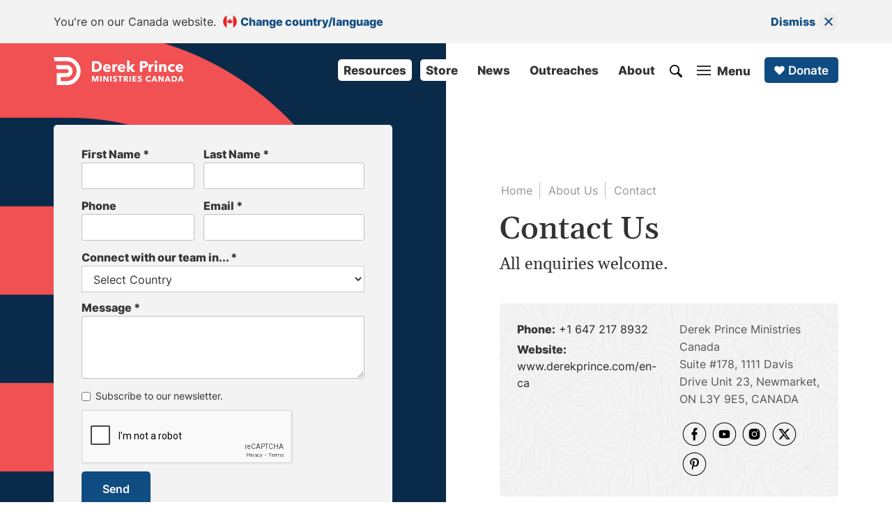

--- FILE ---
content_type: text/html; charset=utf-8
request_url: https://www.derekprince.com/en-ca/contact
body_size: 15897
content:
<!DOCTYPE html><!-- Last Published: Fri Jan 23 2026 04:28:01 GMT+0000 (Coordinated Universal Time) --><html data-wf-domain="ude.derekprince.com" data-wf-page="6281b3985c3dde76a2f73672" data-wf-site="62784b155772f89bbb78b626" data-wf-collection="6281b3985c3dde6f44f73670" data-wf-item-slug="en-ca"><head><meta charset="utf-8"/><title>Contact Us | Derek Prince Ministries Canada</title><meta content="Derek Prince Ministries Canada is here to help. Contact us to connect with a member of the team who can answer any questions you might have." name="description"/><meta content="Contact Us | Derek Prince Ministries Canada" property="og:title"/><meta content="Derek Prince Ministries Canada is here to help. Contact us to connect with a member of the team who can answer any questions you might have." property="og:description"/><meta content="Contact Us | Derek Prince Ministries Canada" property="twitter:title"/><meta content="Derek Prince Ministries Canada is here to help. Contact us to connect with a member of the team who can answer any questions you might have." property="twitter:description"/><meta property="og:type" content="website"/><meta content="summary_large_image" name="twitter:card"/><meta content="width=device-width, initial-scale=1" name="viewport"/><link href="https://cdn.prod.website-files.com/62784b155772f89bbb78b626/css/ude-derekprince.shared.227254208.min.css" rel="stylesheet" type="text/css" integrity="sha384-InJUIIQRiK5DAtwOfSZM5e+/E9b+wfPxl/u8oSRy9t11BmlM3yUnRXlj0LL5lu4K" crossorigin="anonymous"/><script type="text/javascript">!function(o,c){var n=c.documentElement,t=" w-mod-";n.className+=t+"js",("ontouchstart"in o||o.DocumentTouch&&c instanceof DocumentTouch)&&(n.className+=t+"touch")}(window,document);</script><link href="https://cdn.prod.website-files.com/62784b155772f89bbb78b626/62d4be8b074c2e185f41e07b_dp_01_blue_32.png" rel="shortcut icon" type="image/x-icon"/><link href="https://cdn.prod.website-files.com/62784b155772f89bbb78b626/62d4beb1683aff5883ad0317_favicon.ico" rel="apple-touch-icon"/><script async="" src="https://www.googletagmanager.com/gtag/js?id=G-DK944DCVG8"></script><script type="text/javascript">window.dataLayer = window.dataLayer || [];function gtag(){dataLayer.push(arguments);}gtag('set', 'developer_id.dZGVlNj', true);gtag('js', new Date());gtag('config', 'G-DK944DCVG8');</script><script src="https://www.google.com/recaptcha/api.js" type="text/javascript"></script><!-- Google ADs Google tag (gtag.js) (different from GA4 Analytics tracking) -->
<script async src=https://www.googletagmanager.com/gtag/js?id=AW-381194300>
</script>
<script>
window.dataLayer = window.dataLayer || [];
function gtag(){dataLayer.push(arguments);}
gtag('js', new Date());

gtag('config', 'AW-381194300');
</script>


<style>
  /* Navigation effect on hover */
  .input-project-formerly-news--div-nav-4:hover > .input-project-formerly-news--button-nav-1, .input-project-formerly-news--div-nav-4:hover > .input-project-formerly-news--button-nav-2, .input-project-formerly-news--div-nav-4:hover > .input-project-formerly-news--link-block-menu-1, .input-project-formerly--news-div-nav-4:hover > .input-project-formerly-news--link-block-search-1, .input-project-formerly-news--div-footer-7:hover > .input-project-formerly-news--button-footer-2 {
  opacity: 0.6;
  }
  .input-project-formerly-news--div-nav-4:hover > .input-project-formerly-news--button-nav-1:hover, .input-project-formerly-news--div-nav-4:hover > .input-project-formerly-news--button-nav-2:hover, .input-project-formerly-news--div-nav-4:hover > .input-project-formerly-news--link-block-menu-1:hover, .input-project-formerly-news--div-nav-4:hover > .input-project-formerly-news--link-block-search-1:hover, .input-project-formerly-news--div-footer-7:hover > .input-project-formerly-news--button-footer-2:hover {
  opacity: 1;
  }
  /* Remove body scroll when menu open  */
  .no-scroll {
  overflow: hidden;
  }
  /* Helps the top banner to display correctly */
  #top-banner p {
  padding: 0;
  margin: 0;
  font-size: 16px;
  }
  /* Imported footer component from IP needs assistance */
  .input-project-formerly-news--container-footer-1 {
  	background-image: url('https://cdn.prod.website-files.com/635eea5a48974247cd2e0757/635eea5a4897426d852e0790_lines_01.svg') !important;
  }
</style>

<!-- Custom code -->
<link rel="stylesheet" type="text/css" href="https://assets.derekprince.com/CSS/css-base-project.css">
<script defer src="https://assets.derekprince.com/JS/js-base-project.js"></script><link href="https://www.derekprince.com/en-ca/contact" rel="canonical"/>

<!-- ALL remaining code enable right to left - with external js -->
<style>
body {
  direction: initial;
}
</style>
<script>
	var direction = 'initial';
</script><link rel="alternate" hreflang="x-default" href="https://www.derekprince.com/contact">
<link rel="alternate" hreflang="en" href="https://www.derekprince.com/contact">
<link rel="alternate" hreflang="af-za" href="https://www.derekprince.com/af-za/contact">
<link rel="alternate" hreflang="am-et" href="https://www.derekprince.com/am-et/contact">
<link rel="alternate" hreflang="ar-eg" href="https://www.derekprince.com/ar-eg/contact">
<link rel="alternate" hreflang="ar-il" href="https://www.derekprince.com/ar-il/contact">
<link rel="alternate" hreflang="da-dk" href="https://www.derekprince.com/da-dk/contact">
<link rel="alternate" hreflang="de-ch" href="https://www.derekprince.com/de-ch/contact">
<link rel="alternate" hreflang="el-gr" href="https://www.derekprince.com/el-gr/contact">
<link rel="alternate" hreflang="en-al" href="https://www.derekprince.com/en-al/contact">
<link rel="alternate" hreflang="en-ao" href="https://www.derekprince.com/en-ao/contact">
<link rel="alternate" hreflang="en-au" href="https://www.derekprince.com/en-au/contact">
<link rel="alternate" hreflang="en-ba" href="https://www.derekprince.com/en-ba/contact">
<link rel="alternate" hreflang="en-bd" href="https://www.derekprince.com/en-bd/contact">
<link rel="alternate" hreflang="en-bi" href="https://www.derekprince.com/en-bi/contact">
<link rel="alternate" hreflang="en-bn" href="https://www.derekprince.com/en-bn/contact">
<link rel="alternate" hreflang="en-br" href="https://www.derekprince.com/en-br/contact">
<link rel="alternate" hreflang="en-bw" href="https://www.derekprince.com/en-bw/contact">
<link rel="alternate" hreflang="en-ca" href="https://www.derekprince.com/en-ca/contact">
<link rel="alternate" hreflang="en-ch" href="https://www.derekprince.com/en-ch/contact">
<link rel="alternate" hreflang="en-ck" href="https://www.derekprince.com/en-ck/contact">
<link rel="alternate" hreflang="en-dk" href="https://www.derekprince.com/en-dk/contact">
<link rel="alternate" hreflang="en-fi" href="https://www.derekprince.com/en-fi/contact">
<link rel="alternate" hreflang="en-fj" href="https://www.derekprince.com/en-fj/contact">
<link rel="alternate" hreflang="en-gb" href="https://www.derekprince.com/en-gb/contact">
<link rel="alternate" hreflang="en-gh" href="https://www.derekprince.com/en-gh/contact">
<link rel="alternate" hreflang="en-gr" href="https://www.derekprince.com/en-gr/contact">
<link rel="alternate" hreflang="en-id" href="https://www.derekprince.com/en-id/contact">
<link rel="alternate" hreflang="en-ie" href="https://www.derekprince.com/en-ie/contact">
<link rel="alternate" hreflang="en-il" href="https://www.derekprince.com/en-il/contact">
<link rel="alternate" hreflang="en-in" href="https://www.derekprince.com/en-in/contact">
<link rel="alternate" hreflang="en-is" href="https://www.derekprince.com/en-is/contact">
<link rel="alternate" hreflang="en-it" href="https://www.derekprince.com/en-it/contact">
<link rel="alternate" hreflang="en-jp" href="https://www.derekprince.com/en-jp/contact">
<link rel="alternate" hreflang="en-ke" href="https://www.derekprince.com/en-ke/contact">
<link rel="alternate" hreflang="en-kh" href="https://www.derekprince.com/en-kh/contact">
<link rel="alternate" hreflang="en-kr" href="https://www.derekprince.com/en-kr/contact">
<link rel="alternate" hreflang="en-la" href="https://www.derekprince.com/en-la/contact">
<link rel="alternate" hreflang="en-lk" href="https://www.derekprince.com/en-lk/contact">
<link rel="alternate" hreflang="en-ls" href="https://www.derekprince.com/en-ls/contact">
<link rel="alternate" hreflang="en-lt" href="https://www.derekprince.com/en-lt/contact">
<link rel="alternate" hreflang="en-md" href="https://www.derekprince.com/en-md/contact">
<link rel="alternate" hreflang="en-me" href="https://www.derekprince.com/en-me/contact">
<link rel="alternate" hreflang="en-mg" href="https://www.derekprince.com/en-mg/contact">
<link rel="alternate" hreflang="en-mk" href="https://www.derekprince.com/en-mk/contact">
<link rel="alternate" hreflang="en-mm" href="https://www.derekprince.com/en-mm/contact">
<link rel="alternate" hreflang="en-mw" href="https://www.derekprince.com/en-mw/contact">
<link rel="alternate" hreflang="en-my" href="https://www.derekprince.com/en-my/contact">
<link rel="alternate" hreflang="en-mz" href="https://www.derekprince.com/en-mz/contact">
<link rel="alternate" hreflang="en-na" href="https://www.derekprince.com/en-na/contact">
<link rel="alternate" hreflang="en-ng" href="https://www.derekprince.com/en-ng/contact">
<link rel="alternate" hreflang="en-no" href="https://www.derekprince.com/en-no/contact">
<link rel="alternate" hreflang="en-np" href="https://www.derekprince.com/en-np/contact">
<link rel="alternate" hreflang="en-nr" href="https://www.derekprince.com/en-nr/contact">
<link rel="alternate" hreflang="en-nu" href="https://www.derekprince.com/en-nu/contact">
<link rel="alternate" hreflang="en-nz" href="https://www.derekprince.com/en-nz/contact">
<link rel="alternate" hreflang="en-ph" href="https://www.derekprince.com/en-ph/contact">
<link rel="alternate" hreflang="en-pk" href="https://www.derekprince.com/en-pk/contact">
<link rel="alternate" hreflang="en-pt" href="https://www.derekprince.com/en-pt/contact">
<link rel="alternate" hreflang="en-rw" href="https://www.derekprince.com/en-rw/contact">
<link rel="alternate" hreflang="en-sb" href="https://www.derekprince.com/en-sb/contact">
<link rel="alternate" hreflang="en-se" href="https://www.derekprince.com/en-se/contact">
<link rel="alternate" hreflang="en-sg" href="https://www.derekprince.com/en-sg/contact">
<link rel="alternate" hreflang="en-sz" href="https://www.derekprince.com/en-sz/contact">
<link rel="alternate" hreflang="en-th" href="https://www.derekprince.com/en-th/contact">
<link rel="alternate" hreflang="en-tl" href="https://www.derekprince.com/en-tl/contact">
<link rel="alternate" hreflang="en-tz" href="https://www.derekprince.com/en-tz/contact">
<link rel="alternate" hreflang="en-ua" href="https://www.derekprince.com/en-ua/contact">
<link rel="alternate" hreflang="en-ug" href="https://www.derekprince.com/en-ug/contact">
<link rel="alternate" hreflang="en-us" href="https://www.derekprince.com/en-us/contact">
<link rel="alternate" hreflang="en-vn" href="https://www.derekprince.com/en-vn/contact">
<link rel="alternate" hreflang="en-vu" href="https://www.derekprince.com/en-vu/contact">
<link rel="alternate" hreflang="en-ws" href="https://www.derekprince.com/en-ws/contact">
<link rel="alternate" hreflang="en-xk" href="https://www.derekprince.com/en-xk/contact">
<link rel="alternate" hreflang="en-za" href="https://www.derekprince.com/en-za/contact">
<link rel="alternate" hreflang="en-zm" href="https://www.derekprince.com/en-zm/contact">
<link rel="alternate" hreflang="en-zw" href="https://www.derekprince.com/en-zw/contact">
<link rel="alternate" hreflang="es-ar" href="https://www.derekprince.com/es-ar/contact">
<link rel="alternate" hreflang="es-bo" href="https://www.derekprince.com/es-bo/contact">
<link rel="alternate" hreflang="es-cl" href="https://www.derekprince.com/es-cl/contact">
<link rel="alternate" hreflang="es-co" href="https://www.derekprince.com/es-co/contact">
<link rel="alternate" hreflang="es-cr" href="https://www.derekprince.com/es-cr/contact">
<link rel="alternate" hreflang="es-cu" href="https://www.derekprince.com/es-cu/contact">
<link rel="alternate" hreflang="es-do" href="https://www.derekprince.com/es-do/contact">
<link rel="alternate" hreflang="es-ec" href="https://www.derekprince.com/es-ec/contact">
<link rel="alternate" hreflang="es-es" href="https://www.derekprince.com/es-es/contact">
<link rel="alternate" hreflang="es-gt" href="https://www.derekprince.com/es-gt/contact">
<link rel="alternate" hreflang="es-hn" href="https://www.derekprince.com/es-hn/contact">
<link rel="alternate" hreflang="es-mx" href="https://www.derekprince.com/es-mx/contact">
<link rel="alternate" hreflang="es-ni" href="https://www.derekprince.com/es-ni/contact">
<link rel="alternate" hreflang="es-pa" href="https://www.derekprince.com/es-pa/contact">
<link rel="alternate" hreflang="es-pe" href="https://www.derekprince.com/es-pe/contact">
<link rel="alternate" hreflang="es-pr" href="https://www.derekprince.com/es-pr/contact">
<link rel="alternate" hreflang="es-py" href="https://www.derekprince.com/es-py/contact">
<link rel="alternate" hreflang="es-sv" href="https://www.derekprince.com/es-sv/contact">
<link rel="alternate" hreflang="es-us" href="https://www.derekprince.com/es-us/contact">
<link rel="alternate" hreflang="es-uy" href="https://www.derekprince.com/es-uy/contact">
<link rel="alternate" hreflang="es-ve" href="https://www.derekprince.com/es-ve/contact">
<link rel="alternate" hreflang="ha-ng" href="https://www.derekprince.com/ha-ng/contact">
<link rel="alternate" hreflang="he-il" href="https://www.derekprince.com/he-il/contact">
<link rel="alternate" hreflang="hi-in" href="https://www.derekprince.com/hi-in/contact">
<link rel="alternate" hreflang="id-id" href="https://www.derekprince.com/id-id/contact">
<link rel="alternate" hreflang="id-my" href="https://www.derekprince.com/id-my/contact">
<link rel="alternate" hreflang="it-ch" href="https://www.derekprince.com/it-ch/contact">
<link rel="alternate" hreflang="it-it" href="https://www.derekprince.com/it-it/contact">
<link rel="alternate" hreflang="ja-jp" href="https://www.derekprince.com/ja-jp/contact">
<link rel="alternate" hreflang="km-kh" href="https://www.derekprince.com/km-kh/contact">
<link rel="alternate" hreflang="ko-kr" href="https://www.derekprince.com/ko-kr/contact">
<link rel="alternate" hreflang="lt-lt" href="https://www.derekprince.com/lt-lt/contact">
<link rel="alternate" hreflang="mg-mg" href="https://www.derekprince.com/mg-mg/contact">
<link rel="alternate" hreflang="ne-np" href="https://www.derekprince.com/ne-np/contact">
<link rel="alternate" hreflang="no-no" href="https://www.derekprince.com/no-no/contact">
<link rel="alternate" hreflang="pt-ao" href="https://www.derekprince.com/pt-ao/contact">
<link rel="alternate" hreflang="pt-br" href="https://www.derekprince.com/pt-br/contact">
<link rel="alternate" hreflang="pt-mz" href="https://www.derekprince.com/pt-mz/contact">
<link rel="alternate" hreflang="pt-pt" href="https://www.derekprince.com/pt-pt/contact">
<link rel="alternate" hreflang="ru-ua" href="https://www.derekprince.com/ru-ua/contact">
<link rel="alternate" hreflang="rw-rw" href="https://www.derekprince.com/rw-rw/contact">
<link rel="alternate" hreflang="si-in" href="https://www.derekprince.com/si-in/contact">
<link rel="alternate" hreflang="si-lk" href="https://www.derekprince.com/si-lk/contact">
<link rel="alternate" hreflang="sn-zw" href="https://www.derekprince.com/sn-zw/contact">
<link rel="alternate" hreflang="sw-ke" href="https://www.derekprince.com/sw-ke/contact">
<link rel="alternate" hreflang="sw-tz" href="https://www.derekprince.com/sw-tz/contact">
<link rel="alternate" hreflang="ta-in" href="https://www.derekprince.com/ta-in/contact">
<link rel="alternate" hreflang="ta-lk" href="https://www.derekprince.com/ta-lk/contact">
<link rel="alternate" hreflang="th-th" href="https://www.derekprince.com/th-th/contact">
<link rel="alternate" hreflang="tl-ph" href="https://www.derekprince.com/tl-ph/contact">
<link rel="alternate" hreflang="uk-ua" href="https://www.derekprince.com/uk-ua/contact">
<link rel="alternate" hreflang="vi-vn" href="https://www.derekprince.com/vi-vn/contact">
<link rel="alternate" hreflang="zu-za" href="https://www.derekprince.com/zu-za/contact">
<link rel="alternate" hreflang="af" href="https://www.derekprince.com/af-za/contact">
<link rel="alternate" hreflang="ar" href="https://www.derekprince.com/ar-eg/contact">
<link rel="alternate" hreflang="da" href="https://www.derekprince.com/da-dk/contact">
<link rel="alternate" hreflang="de" href="https://www.derekprince.com/de-ch/contact">
<link rel="alternate" hreflang="el" href="https://www.derekprince.com/el-gr/contact">
<link rel="alternate" hreflang="es" href="https://www.derekprince.com/es-us/contact">
<link rel="alternate" hreflang="ha" href="https://www.derekprince.com/ha-ng/contact">
<link rel="alternate" hreflang="hi" href="https://www.derekprince.com/hi-in/contact">
<link rel="alternate" hreflang="id" href="https://www.derekprince.com/id-id/contact">
<link rel="alternate" hreflang="it" href="https://www.derekprince.com/it-it/contact">
<link rel="alternate" hreflang="ja" href="https://www.derekprince.com/ja-jp/contact">
<link rel="alternate" hreflang="km" href="https://www.derekprince.com/km-kh/contact">
<link rel="alternate" hreflang="ko" href="https://www.derekprince.com/ko-kr/contact">
<link rel="alternate" hreflang="lt" href="https://www.derekprince.com/lt-lt/contact">
<link rel="alternate" hreflang="mg" href="https://www.derekprince.com/mg-mg/contact">
<link rel="alternate" hreflang="ne" href="https://www.derekprince.com/ne-np/contact">
<link rel="alternate" hreflang="no" href="https://www.derekprince.com/no-no/contact">
<link rel="alternate" hreflang="pt" href="https://www.derekprince.com/pt-br/contact">
<link rel="alternate" hreflang="ru" href="https://www.derekprince.com/ru-ua/contact">
<link rel="alternate" hreflang="rw" href="https://www.derekprince.com/rw-rw/contact">
<link rel="alternate" hreflang="si" href="https://www.derekprince.com/si-lk/contact">
<link rel="alternate" hreflang="sn" href="https://www.derekprince.com/sn-zw/contact">
<link rel="alternate" hreflang="sw" href="https://www.derekprince.com/sw-ke/contact">
<link rel="alternate" hreflang="ta" href="https://www.derekprince.com/ta-in/contact">
<link rel="alternate" hreflang="th" href="https://www.derekprince.com/th-th/contact">
<link rel="alternate" hreflang="tl" href="https://www.derekprince.com/tl-ph/contact">
<link rel="alternate" hreflang="uk" href="https://www.derekprince.com/uk-ua/contact">
<link rel="alternate" hreflang="vi" href="https://www.derekprince.com/vi-vn/contact">
<link rel="alternate" hreflang="zu" href="https://www.derekprince.com/zu-za/contact">
<link rel="alternate" hreflang="am" href="https://www.derekprince.com/am-et/contact">
<link rel="alternate" hreflang="he" href="https://www.derekprince.com/he-il/contact"></head><body><aside id="row-banner-1" class="row-banner-1 w-condition-invisible"><div class="w-dyn-list"><div class="empty-1 w-dyn-empty"><div>No items found.</div></div></div></aside><nav class="row-site-1"><div class="w-dyn-list"><div role="list" class="w-dyn-items"><div role="listitem" class="w-dyn-item"><div class="container-site-1 w-container"><div class="div-site-1"><div class="div-site-2"><div class="div-site-3"><div>You&#x27;re on our Canada website.</div></div><a href="https://www.derekprince.com/en-ca/region" class="button-site-1 w-inline-block"><div class="div-site-5"><img width="25" loading="lazy" height="20" src="https://cdn.prod.website-files.com/62784bca9c03a71a860c3fda/665e501b3217b03853cbca87_65c7e3864aa34b73ec4bceec_6578f530c9df32f25ba57d9a_canada_circle_01.svg" alt="" class="image-nav-2"/><div>Change country/language</div></div></a></div><div class="div-site-6"><a href="#" id="closeregion" data-w-id="d8d98e6a-6707-47cf-0cd4-6b58364a97c4" class="button-site-1 w-inline-block"><div class="div-icon-1"><div class="div-site-4"><div>Dismiss</div></div><div class="div-closing-4"><img src="https://cdn.prod.website-files.com/62784b155772f89bbb78b626/64dc01d3dc76d9518e154060_cross_01_blue.svg" loading="lazy" height="12" alt="" class="image-close-1"/></div></div></a></div></div></div></div></div></div></nav><div class="row-primary-1"><div class="w-layout-grid grid-primary-1"><div id="w-node-def95456-06e2-5ed5-cc32-80f8b22d7b4c-a2f73672" class="div-contact-100vh-1"><div class="div-inner-1"><nav id="top-2" class="div-nav-left-1"><div class="w-dyn-list"><div role="list" class="w-dyn-items"><div role="listitem" class="w-dyn-item"><div class="input-project-formerly-news--div-nav-left-3"><a href="https://www.derekprince.com/en-ca" class="input-project-formerly-news--link-block-logo-1 w-inline-block"><img loading="lazy" height="40" alt="" src="https://cdn.prod.website-files.com/62784bca9c03a71a860c3fda/665e501b3217b03853cbca84_65c7e3864aa34b73ec4bcef0_6578f5a92d8dc190f2d8886b_logo_derek_prince_canada_01_white.svg" class="input-project-formerly-news--image-logo-3"/><img width="30" height="31" alt="White Derek Prince Ministries logo" src="https://cdn.prod.website-files.com/62784b155772f89bbb78b626/67db85aa3c696cb713b5ee9a_1e1b4705131c52be78d60020740c47e8_logo_derek_prince_icon_01_white.svg" loading="lazy" class="input-project-formerly-news--image-logo-2"/></a><div class="input-project-formerly-news--div-menu-5"><div class="input-project-formerly-news--div-menu-6"><a href="https://www.derekprince.com/en-ca/search" class="input-project-formerly-news--link-block-search-1 w-inline-block"><img width="18" height="18" alt="White search icon" src="https://cdn.prod.website-files.com/62784b155772f89bbb78b626/67db85aa3c696cb713b5ee9b_5e747969683aa2f39e680c6d58370697_search_01_white.svg" loading="lazy" class="input-project-formerly-news--image-search-1"/></a><a data-w-id="96c3c4c6-e5a4-c746-eabd-02d92273f0d5" href="#" class="input-project-formerly-news--link-block-menu-1 w-inline-block"><div class="input-project-formerly-news--div-menu-1"><div class="input-project-formerly-news--div-menu-3"><div class="input-project-formerly-news--div-menu-4"><div class="input-project-formerly-news--div-menu-white-top-1"></div><div class="input-project-formerly-news--div-menu-white-middle-1"></div><div class="input-project-formerly-news--div-menu-white-bottom-1"></div></div><div class="input-project-formerly-news--div-menu-2"><div class="input-project-formerly-news--text-menu-1">Menu</div><div class="input-project-formerly-news--text-menu-3">Close</div></div></div></div></a></div></div></div></div></div></div></nav><div class="div-left-1"><div class="div-contact-1"><div class="div-under991-1"><h3 class="heading-g-black-34-1 pb-10-1">Contact Form</h3></div><div class="div-contact-2"><div id="contact-us-form" class="form-block-3 w-form"><form id="wf-form-Contact-Us" name="wf-form-Contact-Us" data-name="Contact Us" method="get" data-wf-page-id="6281b3985c3dde76a2f73672" data-wf-element-id="e6abbf47-4267-59f6-5824-62d4a2897998"><div><div class="div-contact-5"><div class="div-contact-3-2"><label for="First-Name" class="text-i-black-bold-16-1">First Name *</label><input class="input-text-3 w-input" maxlength="40" name="First-Name" data-name="First Name" placeholder="" type="text" id="First-Name" required=""/></div><div class="div-contact-4"><label for="Last-Name" class="text-i-black-bold-16-1">Last Name *</label><input class="input-text-3 w-input" maxlength="40" name="Last-Name" data-name="Last Name" placeholder="" type="text" id="Last-Name" required=""/></div></div><div class="div-contact-7"><div class="div-contact-3-2"><label for="phone" class="text-i-black-bold-16-1">Phone</label><input class="input-text-3 w-input" maxlength="256" name="Phone" data-name="Phone" placeholder="" type="text" id="phone"/></div><div class="div-contact-4"><label for="Email" class="text-i-black-bold-16-1">Email *</label><input class="input-text-3 w-input" maxlength="256" name="Email" data-name="Email" placeholder="" type="email" id="Email" required=""/><div class="div-flex-between-1"><div id="email-error" class="div-email-error-1"></div><div id="validatingMessage" class="div-email-validate-1"></div></div></div></div><div><label for="country" class="text-i-black-bold-16-1">Connect with our team in... *</label><select id="country" name="Country" data-name="Country" required="" class="select-field-1 w-select"><option value="default                                                                          ">Select Country...</option><option value="xxxx"></option><option value="">---------------</option><option value="Afghanistan">Afghanistan</option><option value="Albania">Albania</option><option value="Algeria">Algeria</option><option value="American Samoa">American Samoa</option><option value="Andorra">Andorra</option><option value="Angola">Angola</option><option value="Antigua and Barbuda">Antigua and Barbuda</option><option value="Argentina">Argentina</option><option value="Armenia">Armenia</option><option value="Australia">Australia</option><option value="Austria">Austria</option><option value="Azerbaijan">Azerbaijan</option><option value="Bahrain">Bahrain</option><option value="Bangladesh">Bangladesh</option><option value="Barbados">Barbados</option><option value="Belarus">Belarus</option><option value="Belgium">Belgium</option><option value="Belize">Belize</option><option value="Benin">Benin</option><option value="Bhutan">Bhutan</option><option value="Bolivia">Bolivia</option><option value="Bosnia and Herzegovina">Bosnia and Herzegovina</option><option value="Botswana">Botswana</option><option value="Brazil">Brazil</option><option value="Brunei">Brunei</option><option value="Bulgaria">Bulgaria</option><option value="Burkina Faso">Burkina Faso</option><option value="Burundi">Burundi</option><option value="Cabo Verde">Cabo Verde</option><option value="Cambodia">Cambodia</option><option value="Cameroon">Cameroon</option><option value="Canada">Canada</option><option value="Central African Republic">Central African Republic</option><option value="Chad">Chad</option><option value="Chile">Chile</option><option value="China">China</option><option value="Colombia">Colombia</option><option value="Comoros">Comoros</option><option value="Congo, Democratic Republic of the">Congo, Democratic Republic of the</option><option value="Congo, Republic of the">Congo, Republic of the</option><option value="Cook Islands">Cook Islands</option><option value="Costa Rica">Costa Rica</option><option value="Côte d&#x27;Ivoire">Côte d&#x27;Ivoire</option><option value="Croatia">Croatia</option><option value="Cuba">Cuba</option><option value="Cyprus">Cyprus</option><option value="Czech Republic">Czech Republic</option><option value="Denmark">Denmark</option><option value="Djibouti">Djibouti</option><option value="Dominican Republic">Dominican Republic</option><option value="Ecuador">Ecuador</option><option value="Egypt">Egypt</option><option value="El Salvador">El Salvador</option><option value="Equatorial Guinea">Equatorial Guinea</option><option value="Eritrea">Eritrea</option><option value="Estonia">Estonia</option><option value="Eswatini">Eswatini</option><option value="Ethiopia">Ethiopia</option><option value="Faeroe Islands">Faeroe Islands</option><option value="Falkland Islands">Falkland Islands</option><option value="Fiji">Fiji</option><option value="Finland">Finland</option><option value="France">France</option><option value="French Guiana">French Guiana</option><option value="Gabon">Gabon</option><option value="Georgia">Georgia</option><option value="Germany">Germany</option><option value="Ghana">Ghana</option><option value="Greece">Greece</option><option value="Greenland">Greenland</option><option value="Grenada">Grenada</option><option value="Guatemala">Guatemala</option><option value="Guinea">Guinea</option><option value="Guinea">Guinea</option><option value="Guinea-Bissau">Guinea-Bissau</option><option value="Guyana">Guyana</option><option value="Haiti">Haiti</option><option value="Honduras">Honduras</option><option value="Hungary">Hungary</option><option value="Iceland">Iceland</option><option value="India">India</option><option value="Indonesia">Indonesia</option><option value="Iran">Iran</option><option value="Iraq">Iraq</option><option value="Ireland">Ireland</option><option value="Israel">Israel</option><option value="Italy">Italy</option><option value="Jamaica">Jamaica</option><option value="Japan">Japan</option><option value="Jordan">Jordan</option><option value="Kazakhstan">Kazakhstan</option><option value="Kenya">Kenya</option><option value="Kiribati">Kiribati</option><option value="Kosovo">Kosovo</option><option value="Kuwait">Kuwait</option><option value="Kyrgyzstan">Kyrgyzstan</option><option value="Laos">Laos</option><option value="Latvia">Latvia</option><option value="Lebanon">Lebanon</option><option value="Lesotho">Lesotho</option><option value="Liberia">Liberia</option><option value="Libya">Libya</option><option value="Liechtenstein">Liechtenstein</option><option value="Lithuania">Lithuania</option><option value="Luxembourg">Luxembourg</option><option value="Madagascar">Madagascar</option><option value="Malawi">Malawi</option><option value="Malaysia">Malaysia</option><option value="Maldives">Maldives</option><option value="Mali">Mali</option><option value="Malta">Malta</option><option value="Marshall Islands">Marshall Islands</option><option value="Mauritania">Mauritania</option><option value="Mauritius">Mauritius</option><option value="Mexico">Mexico</option><option value="Micronesia, Federated States of">Micronesia, Federated States of</option><option value="Moldova">Moldova</option><option value="Monaco">Monaco</option><option value="Mongolia">Mongolia</option><option value="Montenegro">Montenegro</option><option value="Morocco">Morocco</option><option value="Mozambique">Mozambique</option><option value="Myanmar">Myanmar</option><option value="Namibia">Namibia</option><option value="Nauru">Nauru</option><option value="Nepal">Nepal</option><option value="Netherlands">Netherlands</option><option value="New Zealand">New Zealand</option><option value="Nicaragua">Nicaragua</option><option value="Niger">Niger</option><option value="Nigeria">Nigeria</option><option value="Niue">Niue</option><option value="North Korea">North Korea</option><option value="North Macedonia">North Macedonia</option><option value="Norway">Norway</option><option value="Oman">Oman</option><option value="Pakistan">Pakistan</option><option value="Palau">Palau</option><option value="Panama">Panama</option><option value="Papua New Guinea">Papua New Guinea</option><option value="Paraguay">Paraguay</option><option value="Peru">Peru</option><option value="Philippines">Philippines</option><option value="Poland">Poland</option><option value="Portugal">Portugal</option><option value="Puerto Rico">Puerto Rico</option><option value="Qatar">Qatar</option><option value="Romania">Romania</option><option value="Russia">Russia</option><option value="Rwanda">Rwanda</option><option value="Saint Kitts and Nevis">Saint Kitts and Nevis</option><option value="Saint Lucia">Saint Lucia</option><option value="Saint Vincent and the Grenadines">Saint Vincent and the Grenadines</option><option value="Samoa">Samoa</option><option value="San Marino">San Marino</option><option value="Sao Tome and Principe">Sao Tome and Principe</option><option value="Saudi Arabia">Saudi Arabia</option><option value="Senegal">Senegal</option><option value="Serbia">Serbia</option><option value="Seychelles">Seychelles</option><option value="Sierra Leone">Sierra Leone</option><option value="Singapore">Singapore</option><option value="Slovakia">Slovakia</option><option value="Slovenia">Slovenia</option><option value="Solomon Islands">Solomon Islands</option><option value="Somalia">Somalia</option><option value="South Africa">South Africa</option><option value="South Korea">South Korea</option><option value="South Sudan">South Sudan</option><option value="Spain">Spain</option><option value="Sri Lanka">Sri Lanka</option><option value="Sudan">Sudan</option><option value="Suriname">Suriname</option><option value="Svalbard">Svalbard</option><option value="Sweden">Sweden</option><option value="Switzerland">Switzerland</option><option value="Syria">Syria</option><option value="Taiwan">Taiwan</option><option value="Tajikistan">Tajikistan</option><option value="Tanzania">Tanzania</option><option value="Thailand">Thailand</option><option value="The Bahamas">The Bahamas</option><option value="The Gambia">The Gambia</option><option value="Timor-Leste">Timor-Leste</option><option value="Togo">Togo</option><option value="Tonga">Tonga</option><option value="Trinidad and Tobago">Trinidad and Tobago</option><option value="Tunisia">Tunisia</option><option value="Turkey">Turkey</option><option value="Turkmenistan">Turkmenistan</option><option value="Tuvalu">Tuvalu</option><option value="Uganda">Uganda</option><option value="Ukraine">Ukraine</option><option value="United Arab Emirates">United Arab Emirates</option><option value="United Kingdom">United Kingdom</option><option value="United States">United States</option><option value="Uruguay">Uruguay</option><option value="Uzbekistan">Uzbekistan</option><option value="Vanuatu">Vanuatu</option><option value="Vatican City">Vatican City</option><option value="Venezuela">Venezuela</option><option value="Vietnam">Vietnam</option><option value="Yemen">Yemen</option><option value="Zambia">Zambia</option><option value="Zimbabwe">Zimbabwe</option></select></div><label for="message" class="text-i-black-bold-16-1">Message *</label><textarea id="message" name="Message" maxlength="5000" data-name="Message" placeholder="" required="" class="input-text-4 w-input"></textarea><textarea id="submission-count" name="submission_count" maxlength="5000" data-name="submission_count" placeholder="" class="submission-count w-input"></textarea><div class="div-hidden-1"><input class="input-text-3 w-input" maxlength="256" name="from-language" data-name="from-language" placeholder="Example Text" type="text" id="from-language"/><input class="input-text-3 w-input" maxlength="256" name="From-Slug" data-name="From Slug" placeholder="Example Text" type="text" id="from-slug"/><input class="input-text-3 w-input" maxlength="256" name="From-Referrer" data-name="From Referrer" placeholder="Example Text" type="text" id="from-referrer"/><input class="input-text-3 w-input" maxlength="256" name="From-Feature" data-name="From Feature" placeholder="Example Text" type="text" id="from-feature"/><input class="input-text-3 w-input" maxlength="256" name="Validated-Email" data-name="Validated Email" placeholder="Email Validated" type="text" id="Validated-Email" required=""/></div></div><label class="w-checkbox checkbox-field-2"><input type="checkbox" name="Subscribe-To-Newsletter" id="subscribe-to-newsletter" data-name="Subscribe To Newsletter" class="w-checkbox-input checkbox-1"/><span class="w-form-label" for="Subscribe-To-Newsletter">Subscribe to our newsletter.</span></label><div id="recaptcha-container"></div><input type="submit" data-wait="Please wait..." id="send-button" class="button-medium-blue-1 mt-10-1 w-button" value="Send"/><div id="form-message" class="form-message"></div></form><div class="success-message-1 w-form-done"><div class="text-g-black-normal-20-1 w-embed">Success! Your message has been sent and will be processed shortly. In the meantime, we invite you to continue browsing our site for practical and engaging Bible teachings by Derek Prince.</div></div><div class="error-message-1 w-form-fail"><div class="text-i-red-normal-14-1">Oops! Something went wrong while submitting the form.</div></div><div class="w-dyn-list"><div role="list" class="w-dyn-items"><div role="listitem" class="w-dyn-item"><div class="javascript-code-1 w-embed w-script"><script src="https://assets.derekprince.com/JS/inject-translated-form-text/inject-translated-form-text.js"></script>
<script>
injectTranslatedFormText({t27: "Send", t24: "Select Country", t26: "Please wait"});</script></div><div class="javascript-code-1 w-embed w-script"><script src="https://assets.derekprince.com/JS/validate-user-email/validate-user-email.js"></script>
<script>
    validateUserEmail({
        t35: "Validating email...", // Validating message
        t29: "Please enter a valid email address.", // Invalid email format message
        t32: "Email validated", // Valid email message
        t33: "Validation failed", // Retry message
        t34: "Error during validation"  // Error message
    });
</script></div></div></div></div></div><div id="success-message" class="div-sent-1"><div class="text-g-black-normal-20-1">Success! Your message has been sent and will be processed shortly. In the meantime, we invite you to continue browsing our site for practical and engaging Bible teachings by Derek Prince.</div></div></div></div></div><div class="div-share-1"><a data-w-id="08f48e0a-e7c7-86c3-aad9-c676e823151b" href="#" class="link-block-share-1 w-inline-block"><img src="https://cdn.prod.website-files.com/62784b155772f89bbb78b626/62784bd7b1c98b1ecfa3b084_social_share_02_black.svg" loading="lazy" width="45" height="45" alt="Share notification icon" title="Share" class="image-share-1"/></a><a href="https://www.derekprince.com/en-ca/free-1" class="link-block-share-1 w-inline-block"><img src="https://cdn.prod.website-files.com/62784b155772f89bbb78b626/654ae460cce12f038028e9b7_social_present_02_black.svg" loading="lazy" width="45" height="45" alt="Free gift icon" title="Offer" class="image-share-1"/></a><a href="https://www.derekprince.com/en-ca/donate" class="link-block-share-1 w-inline-block"><img src="https://cdn.prod.website-files.com/62784b155772f89bbb78b626/62784bd7b1c98b7edda3b089_social_give_03_black.svg" loading="lazy" width="45" height="45" alt="Black donate icon" title="Donate" class="image-share-1"/></a></div></div></div><div id="w-node-def95456-06e2-5ed5-cc32-80f8b22d7b69-a2f73672" class="div-100vh-1"><div class="div-inner-1"><nav id="top-1" class="div-nav-right-1"><div class="w-dyn-list"><div role="list" class="w-dyn-items"><div role="listitem" class="w-dyn-item"><div class="input-project-formerly-news--div-nav-9"><div class="input-project-formerly-news--div-nav-2"><div class="input-project-formerly-news--div-nav-3"><div class="input-project-formerly-news--div-nav-4"><a href="https://www.derekprince.com/en-ca/resources" class="input-project-formerly-news--button-nav-1 w-button">Resources</a><a href="https://store.ca.derekprince.com/store" class="input-project-formerly-news--button-nav-1 w-button">Store</a><a href="https://www.derekprince.com/en/news" class="input-project-formerly-news--button-nav-1 w-button">News</a><a href="https://www.derekprince.com/en/outreaches" class="input-project-formerly-news--button-nav-1 w-button">Outreaches</a><a href="https://www.derekprince.com/en-ca/about/our-vision-and-beliefs" class="input-project-formerly-news--button-nav-1 w-button">About</a><a href="https://www.derekprince.com/en-ca/search" class="input-project-formerly-news--link-block-search-1 w-inline-block"><img width="18" height="18" alt="Black search icon" src="https://cdn.prod.website-files.com/62784b155772f89bbb78b626/67dbb59e8db6988b7bc27327_da8c137c0209f1cf8018c8501c46c744_search_01_black.svg" loading="lazy" class="input-project-formerly-news--image-search-1"/></a><a data-w-id="c1c19a57-40cd-0578-94ac-d77c13af6df1" href="#" class="input-project-formerly-news--link-block-menu-1 w-inline-block"><div class="input-project-formerly-news--div-menu-1"><div class="input-project-formerly-news--div-menu-3"><div class="input-project-formerly-news--div-menu-4"><div class="input-project-formerly-news--div-menu-black-top-1"></div><div class="input-project-formerly-news--div-menu-black-middle-1"></div><div class="input-project-formerly-news--div-menu-black-bottom-1"></div></div><div class="input-project-formerly-news--div-menu-2"><div class="input-project-formerly-news--text-menu-2">Menu</div><div class="input-project-formerly-news--text-menu-3">Close</div></div></div></div></a><a href="https://www.derekprince.com/en-ca/donate" class="input-project-formerly-news--button-image-blue-1 w-inline-block"><img width="20" height="20" alt="White heart icon" src="https://cdn.prod.website-files.com/62784b155772f89bbb78b626/67dbb59e8db6988b7bc27326_b7f4b4c6329f6bf909e1a05573bb25dd_heart_01_white.svg" loading="lazy" class="input-project-formerly-news--image-nav-1"/><div>Donate</div></a></div></div></div></div></div></div></div></nav><div class="div-main-1"><nav class="div-subnav-1"><a href="https://www.derekprince.com/en-ca" class="button-subnav-1 w-button">Home</a><a href="https://www.derekprince.com/en-ca/about/our-vision-and-beliefs" class="button-subnav-1 w-button">About Us</a><a href="https://www.derekprince.com/en-ca/contact" class="button-subnav-2 w-button">Contact</a></nav><header class="div-header-1"><h1 class="heading-g-black-45-1">Contact Us</h1><p class="text-g-black-normal-24-1 pt-10-1">All enquiries welcome.</p></header><main class="div-main-2"><p class="text-i-black-normal-18-1 pt-40-30-1 w-dyn-bind-empty"></p><address class="div-feature-4 mt-40-30-1"><div class="w-layout-grid grid-feature-3"><div class="div-feature-3"><div class="div-location-6"><div class="text-i-black-normal-16-2 w-embed"><span class="text-i-black-bold-16-1">Phone:</span> +1 647 217 8932</div></div><div class="div-spacer-1"></div><div class="text-i-black-normal-16-2 w-embed"><span class="text-i-black-bold-16-1">Website:</span> www.derekprince.com/en-ca</div></div><div class="div-feature-3"><div class="div-location-5"><address class="div-location-13"><div class="text-i-black-normal-16-1 w-condition-invisible">Suite #178, 1111 Davis Drive Unit 23, Newmarket, ON L3Y 9E5, CANADA</div><div class="text-i-black-normal-16-1">Derek Prince Ministries Canada</div><div id="addressDetails" class="text-i-black-normal-16-1">Suite #178, 1111 Davis Drive Unit 23, Newmarket, ON L3Y 9E5, CANADA</div><div class="text-i-black-normal-16-1 w-condition-invisible w-dyn-bind-empty"></div></address><div class="div-location-14"><a rel="nofollow" href="https://www.facebook.com/DpmCanada" class="link-social-1 w-inline-block"><img src="https://cdn.prod.website-files.com/62784b155772f89bbb78b626/627c656a0ccb6b5c4c446c52_social_facebook_01_black.svg" loading="lazy" width="35" height="35" alt="Black Facebook icon" class="image-social-1"/></a><a rel="nofollow" href="https://www.youtube.com/DerekPrinceMinistries" target="_blank" class="link-social-1 w-inline-block"><img src="https://cdn.prod.website-files.com/62784b155772f89bbb78b626/6281bf67479d093cc64a1be3_social_youtube_01_black.svg" loading="lazy" width="35" height="35" alt="Black YouTube icon" class="image-social-1"/></a><a rel="nofollow" href="https://www.instagram.com/derek_prince_ministries/" target="_blank" class="link-social-1 w-inline-block"><img src="https://cdn.prod.website-files.com/62784b155772f89bbb78b626/6281bf67479d0913884a1be4_social_instagram_01_black.svg" loading="lazy" width="35" height="35" alt="Black Instagram icon" class="image-social-1"/></a><a rel="nofollow" href="https://twitter.com/DPMUSA" target="_blank" class="link-social-1 w-inline-block"><img src="https://cdn.prod.website-files.com/62784b155772f89bbb78b626/654ae460094ec45f74764994_social_x_01_black.svg" loading="lazy" width="35" height="35" alt="X icon" class="image-social-1"/></a><a rel="nofollow" href="https://www.pinterest.com/derekprinceusa/" target="_blank" class="link-social-1 w-inline-block"><img src="https://cdn.prod.website-files.com/62784b155772f89bbb78b626/66a6f43e61cdac0a20c07ca1_social_pinterest_01_black.svg" loading="lazy" width="35" height="35" alt="Pinterest icon" class="image-social-1"/></a></div></div></div></div></address><h2 class="heading-g-black-34-1 pt-60-50-40-1">National Offices</h2><p class="text-i-black-normal-18-1 pt-10-1">Please see our list of websites for specific ministry details and contact information in your language and region.</p><a href="https://www.derekprince.com/en-ca/region" class="button-medium-blue-1 mt-30-20-1 w-button">View Websites</a><div><h3 class="heading-g-black-34-1 pt-60-50-40-1">Need Prayer?</h3><p class="text-i-black-normal-18-1 pt-10-1">Send a confidential prayer request to us. Whatever your need, we&#x27;d love to pray for you.</p><a href="https://www.derekprince.com/en-ca/prayer-request" class="button-medium-blue-1 mt-30-20-1 w-button">Request Prayer</a></div><div class="div-under991-1"><div class="div-share-2 pt-80-70-60-1"><a data-w-id="def95456-06e2-5ed5-cc32-80f8b22d7ba4" href="#" class="link-block-share-2 w-inline-block"><img src="https://cdn.prod.website-files.com/62784b155772f89bbb78b626/62784bd7b1c98b1ecfa3b084_social_share_02_black.svg" loading="lazy" width="35" height="35" alt="Share notification icon" class="image-share-2"/><div class="text-i-black-normal-14-1">Share</div></a><a href="https://www.derekprince.com/en-ca/free-1" class="link-block-share-2 w-inline-block"><img src="https://cdn.prod.website-files.com/62784b155772f89bbb78b626/654ae460cce12f038028e9b7_social_present_02_black.svg" loading="lazy" width="35" height="35" alt="Free gift icon" class="image-share-2"/><div class="text-i-black-normal-14-1">Offer</div><div id="copy2" class="div-devotions-3"><div class="text-i-green-normal-14-1">Link Copied!</div></div></a><a href="https://www.derekprince.com/en-ca/donate" class="link-block-share-2 w-inline-block"><img src="https://cdn.prod.website-files.com/62784b155772f89bbb78b626/62784bd7b1c98b7edda3b089_social_give_03_black.svg" loading="lazy" width="35" height="35" alt="Black donate icon" class="image-share-2"/><div class="text-i-black-normal-14-1">Give</div></a></div></div></main></div></div></div></div></div><nav id="arrow-1" class="div-arrow-1"><a href="#top-1" class="link-block-arrow-1 w-inline-block"><img src="https://cdn.prod.website-files.com/62784b155772f89bbb78b626/627c66cbbd10c8375458ee75_arrow_01_blue.svg" loading="lazy" width="45" height="45" alt="Blue scroll to top arrow icon" class="image-arrow-1"/></a><a href="#top-2" class="link-block-arrow-2 w-inline-block"><img src="https://cdn.prod.website-files.com/62784b155772f89bbb78b626/627c66cbbd10c8375458ee75_arrow_01_blue.svg" loading="lazy" width="38" height="38" alt="Blue scroll to top arrow icon" class="image-arrow-1"/></a></nav><footer id="newsletter-1" class="row-footer-1"><div class="w-dyn-list"><div role="list" class="w-dyn-items"><div role="listitem" class="w-dyn-item"><div><div class="input-project-formerly-news--container-footer-1 w-container"><div class="input-project-formerly-news--div-footer-1"><div class="input-project-formerly-news--div-footer-10"><div class="input-project-formerly-news--div-footer-11"><div class="input-project-formerly-news--heading-g-black-34-2">Get a Free eBook</div><p class="input-project-formerly-news--text-i-black-normal-18-1 input-project-formerly-news--pt-10-1">Start your Derek Prince collection with a free eBook titled &#x27;How to Pass from Curse to Blessing&#x27; when you subscribe to our community updates.</p><a href="https://www.derekprince.com/en-ca/free-1" class="input-project-formerly-news--button-medium-blue-1 input-project-formerly-news--mt-40-30-1 w-button">Free Bible Teaching</a></div></div></div></div><div class="input-project-formerly-news--container-footer-2 w-container"><div class="input-project-formerly-news--div-footer-1"><div class="input-project-formerly-news--div-footer-9"><div class="input-project-formerly-news--div-footer-8"><div class="input-project-formerly-news--div-footer-13"><a href="https://www.derekprince.com/en-ca" class="input-project-formerly-news--link-block-logo-2 w-inline-block"><img alt="Derek Prince Ministries logo" height="41" src="https://cdn.prod.website-files.com/62784bca9c03a71a860c3fda/665e501b3217b03853cbca84_65c7e3864aa34b73ec4bcef0_6578f5a92d8dc190f2d8886b_logo_derek_prince_canada_01_white.svg" loading="lazy" class="input-project-formerly-news--image-logo-1"/><img width="30" height="31" src="https://cdn.prod.website-files.com/5f6175a45ad601c93a7b2a10/5fbc783eee4fc852f75a6807_logo_derek_prince_icon_01_white.svg" loading="lazy" alt="Derek Prince Ministries logo" class="input-project-formerly-news--image-logo-2"/></a></div><div class="input-project-formerly-news--div-footer-7"><a href="https://www.derekprince.com/en-ca" class="input-project-formerly-news--button-footer-2 w-button">Home</a><a href="https://www.derekprince.com/en-ca/resources" class="input-project-formerly-news--button-footer-2 w-button">Resources</a><a href="https://store.ca.derekprince.com/store" class="input-project-formerly-news--button-footer-2 w-button">Store</a><a href="https://www.derekprince.com/en/news" class="input-project-formerly-news--button-footer-2 w-button">News</a><a href="https://www.derekprince.com/en/outreaches" class="input-project-formerly-news--button-footer-2 w-button">Outreaches</a><a href="https://www.derekprince.com/en-ca/about/our-vision-and-beliefs" class="input-project-formerly-news--button-footer-2 w-button">About</a><a href="https://www.derekprince.com/en-ca/donate" class="input-project-formerly-news--button-footer-2 w-button">Donate</a></div><div class="input-project-formerly-news--div-footer-4"><a rel="nofollow" href="https://www.facebook.com/DpmCanada" class="input-project-formerly-news--link-social-2 w-inline-block"><img width="36" height="36" src="https://cdn.prod.website-files.com/5f6175a45ad601c93a7b2a10/5fbf0f9b29e9b0ac1a44345c_social_facebook_01_white.svg" loading="lazy" alt="" class="input-project-formerly-news--image-social-4"/></a><a rel="nofollow" href="https://www.youtube.com/DerekPrinceMinistries" class="input-project-formerly-news--link-social-2 w-inline-block"><img width="36" height="36" alt="" src="https://cdn.prod.website-files.com/5f6175a45ad601c93a7b2a10/5fbf14a63677d66d2036ceaa_social_youtube_01_white.svg" loading="lazy" class="input-project-formerly-news--image-social-4"/></a><a rel="nofollow" href="https://www.instagram.com/derek_prince_ministries/" class="input-project-formerly-news--link-social-2 w-inline-block"><img width="36" height="36" alt="" src="https://cdn.prod.website-files.com/5f6175a45ad601c93a7b2a10/5fc1d1c7b2be47c504205e9f_social_instagram_01_white.svg" loading="lazy" class="input-project-formerly-news--image-social-4"/></a><a rel="nofollow" href="https://twitter.com/DPMUSA" class="input-project-formerly-news--link-social-2 w-inline-block"><img width="36" height="36" src="https://cdn.prod.website-files.com/62784b155772f89bbb78b626/67da1df2f2925a9edfdd8e3d_d2033a1b3f4386d8b6104c374c14bac1_social_x_01_white.svg" loading="lazy" alt="X social media icon" class="input-project-formerly-news--image-social-4"/></a><a rel="nofollow" href="https://www.pinterest.com/derekprinceusa/" class="input-project-formerly-news--link-social-2 w-inline-block"><img width="36" height="36" src="https://cdn.prod.website-files.com/62784b155772f89bbb78b626/67da1df2f2925a9edfdd8e3c_6d5d984a3dcaeabc2db9cc8bfcf80308_social_pinterest_01_white.svg" loading="lazy" alt="Pinterest icon" class="input-project-formerly-news--image-social-4"/></a></div></div><div class="input-project-formerly-news--div-footer-14"><div class="w-layout-grid input-project-formerly-news--grid-footer-1"></div></div><div class="input-project-formerly-news--div-footer-2"><a href="https://www.derekprince.com/en-ca/region" class="input-project-formerly-news--link-footer-2 w-inline-block"><img width="36" height="36" alt="" src="https://cdn.prod.website-files.com/62784bca9c03a71a860c3fda/665e501b3217b03853cbca87_65c7e3864aa34b73ec4bceec_6578f530c9df32f25ba57d9a_canada_circle_01.svg" loading="lazy" class="input-project-formerly-news--image-footer-1"/><div class="input-project-formerly-news--div-footer-12"><div>Canada (English)</div></div></a></div><div class="input-project-formerly-news--div-footer-3"><div class="w-layout-grid input-project-formerly-news--grid-footer-2"><div id="w-node-fb3ceaa0-5632-a00d-22b5-a7e386fdce88-86fdce5c" class="input-project-formerly-news--div-footer-5"><div><div class="input-project-formerly-news--div-footer-15"><div class="input-project-formerly-news--text-i-white-normal-15-1 input-project-formerly-news--pr-6-1">Copyright</div><div class="input-project-formerly-news--text-i-white-normal-15-1 w-embed">© <span class="copyright-year"></span></div></div><div class="input-project-formerly-news--text-i-white-normal-15-1">Derek Prince Ministries Canada</div><div class="input-project-formerly-news--text-i-white-normal-15-1">All rights reserved. Registered Charity No. 893719484 RR 0001.</div></div></div><div id="w-node-fb3ceaa0-5632-a00d-22b5-a7e386fdce8f-86fdce5c" class="input-project-formerly-news--div-footer-6"><a href="https://www.derekprince.com/en-ca/contact" class="input-project-formerly-news--button-footer-1 w-button">Contact</a><a href="https://www.derekprince.com/en-ca/legal/privacy" class="input-project-formerly-news--button-footer-1 w-button">Privacy</a><a href="https://www.derekprince.com/en-ca/legal/copyright" class="input-project-formerly-news--button-footer-1 w-button">Copyright</a><a href="/legal/licenses" class="input-project-formerly-news--button-footer-1 w-button">Licenses</a><a href="https://www.derekprince.com/en-ca/sitemap" class="input-project-formerly-news--button-footer-3 w-button">Site Map</a></div></div></div></div></div></div></div></div></div></div></footer><div class="div-nav-hidden-1"><div class="w-dyn-list"><div role="list" class="w-dyn-items"><div role="listitem" class="w-dyn-item"><div><div class="w-layout-grid input-project-formerly-news--grid-nav-1"><div class="input-project-formerly-news--div-nav-left-2"><div class="input-project-formerly-news--div-nav-14"><div class="input-project-formerly-news--div-nav-10"><a href="https://www.derekprince.com/en-ca" class="input-project-formerly-news--link-block-logo-1 w-inline-block"><img loading="lazy" src="https://cdn.prod.website-files.com/62784bca9c03a71a860c3fda/665e501b3217b03853cbca84_65c7e3864aa34b73ec4bcef0_6578f5a92d8dc190f2d8886b_logo_derek_prince_canada_01_white.svg" alt="" class="input-project-formerly-news--image-logo-3"/><img loading="lazy" src="https://cdn.prod.website-files.com/62784b155772f89bbb78b626/67db85aa3c696cb713b5ee9a_1e1b4705131c52be78d60020740c47e8_logo_derek_prince_icon_01_white.svg" alt="White Derek Prince Ministries logo" class="input-project-formerly-news--image-logo-2"/></a><div class="input-project-formerly-news--div-nav-13"><div class="input-project-formerly-news--div-menu-6"><a href="https://www.derekprince.com/en-ca/search" class="input-project-formerly-news--link-block-search-1 w-inline-block"><img loading="lazy" src="https://cdn.prod.website-files.com/62784b155772f89bbb78b626/67db85aa3c696cb713b5ee9b_5e747969683aa2f39e680c6d58370697_search_01_white.svg" alt="White search icon" class="input-project-formerly-news--image-search-1"/></a><a data-w-id="6fb72bbb-4aa4-82cc-688a-c76d81991e1b" href="#" class="input-project-formerly-news--link-block-menu-1 w-inline-block"><div class="input-project-formerly-news--div-menu-1"><div class="input-project-formerly-news--div-menu-3"><div class="input-project-formerly-news--div-menu-4"><div class="input-project-formerly-news--div-menu-white-top-1"></div><div class="input-project-formerly-news--div-menu-white-middle-1"></div><div class="input-project-formerly-news--div-menu-white-bottom-1"></div></div><div class="input-project-formerly-news--div-menu-2"><div class="input-project-formerly-news--text-menu-1">Menu</div><div class="input-project-formerly-news--text-menu-3">Close</div></div></div></div></a></div></div></div><div class="input-project-formerly-news--div-nav-8"><div class="input-project-formerly-news--div-nav-11"><a href="https://www.derekprince.com/en-ca" class="input-project-formerly-news--button-nav-4 w-button">Home</a><a href="https://www.derekprince.com/en-ca/resources" class="input-project-formerly-news--button-nav-4 w-button">Resources</a><a href="https://store.ca.derekprince.com/store" class="input-project-formerly-news--button-nav-4 w-button">Store</a><a href="https://www.derekprince.com/en/news" class="input-project-formerly-news--button-nav-4 w-button">News</a><a href="https://www.derekprince.com/en/outreaches" class="input-project-formerly-news--button-nav-4 w-button">Outreaches</a><a data-w-id="6fb72bbb-4aa4-82cc-688a-c76d81991e2c" href="#" class="input-project-formerly-news--button-nav-8 w-inline-block"><div class="input-project-formerly-news--pr-8-1">About</div><div>+</div></a><div data-w-id="6fb72bbb-4aa4-82cc-688a-c76d81991e30" class="input-project-formerly-news--link-block-expand-1"><div class="input-project-formerly-news--div-expand-2"><a href="#" class="input-project-formerly-news--button-nav-9 w-inline-block"><div class="input-project-formerly-news--pr-6-1">About</div><div>+</div></a></div><div class="input-project-formerly-news--div-expand-1"><a href="https://www.derekprince.com/en-ca/about/our-vision-and-beliefs" class="input-project-formerly-news--button-nav-7 w-button">Our Vision &amp; Beliefs</a><a href="https://www.derekprince.com/en-ca/about/derek-prince" class="input-project-formerly-news--button-nav-7 w-button">Derek Prince: His Life &amp; Legacy</a><a href="https://www.derekprince.com/en/outreaches" class="input-project-formerly-news--button-nav-7 input-project-formerly-news--mb-20-1 w-button">Where We Work</a></div></div><div data-w-id="6fb72bbb-4aa4-82cc-688a-c76d81991e3a" class="input-project-formerly-news--link-block-expand-1"><div class="input-project-formerly-news--div-expand-2"><a href="#" class="input-project-formerly-news--button-nav-9 w-inline-block"><div class="input-project-formerly-news--pr-6-1">Get Involved</div><div>+</div></a></div><div class="input-project-formerly-news--div-expand-1"><a href="https://www.derekprince.com/en-ca/donate" class="input-project-formerly-news--button-nav-7 w-button">Partner With Us</a><a href="https://www.derekprince.com/en-ca/connect" class="input-project-formerly-news--button-nav-7 w-button">Connect With Us</a><a href="https://www.derekprince.com/en/outreach-prayer-diary" class="input-project-formerly-news--button-nav-7 w-button">Pray For Us</a><a href="https://www.derekprince.com/en-ca/story" class="input-project-formerly-news--button-nav-7 input-project-formerly-news--mb-20-1 w-button">Share Your Story</a></div></div><a data-w-id="6fb72bbb-4aa4-82cc-688a-c76d81991e45" href="#" class="input-project-formerly-news--button-nav-8 w-inline-block"><div class="input-project-formerly-news--pr-8-1">Get Involved</div><div>+</div></a><a data-w-id="6fb72bbb-4aa4-82cc-688a-c76d81991e49" href="#" class="input-project-formerly-news--button-nav-8 w-inline-block"><div class="input-project-formerly-news--pr-8-1">Contact</div><div>+</div></a><div data-w-id="6fb72bbb-4aa4-82cc-688a-c76d81991e4d" class="input-project-formerly-news--link-block-expand-1"><div class="input-project-formerly-news--div-expand-2"><a href="#" class="input-project-formerly-news--button-nav-9 w-inline-block"><div class="input-project-formerly-news--pr-6-1">Contact</div><div>+</div></a></div><div class="input-project-formerly-news--div-expand-1"><a href="https://www.derekprince.com/en-ca/contact" class="input-project-formerly-news--button-nav-7 w-button">Contact Us</a><a href="https://www.derekprince.com/en-ca/prayer-request" class="input-project-formerly-news--button-nav-7 w-button">Request Prayer</a><a href="https://www.derekprince.com/en-ca/about/faqs" class="input-project-formerly-news--button-nav-7 input-project-formerly-news--mb-20-1 w-button">Frequently Asked Questions</a></div></div><div class="input-project-formerly-news--div-nav-5"><a rel="nofollow" href="https://www.facebook.com/DpmCanada" class="input-project-formerly-news--link-social-4 w-inline-block"><img width="45" height="45" alt="White Facebook icon" src="https://cdn.prod.website-files.com/62784b155772f89bbb78b626/67db85aa3c696cb713b5eea0_85b526c571711aa02a890e7d01160bdb_social_facebook_01_white.svg" loading="lazy" class="input-project-formerly-news--image-social-2"/></a><a rel="nofollow" href="https://www.youtube.com/DerekPrinceMinistries" class="input-project-formerly-news--link-social-4 w-inline-block"><img width="45" height="45" alt="White YouTube icon" src="https://cdn.prod.website-files.com/62784b155772f89bbb78b626/67db85aa3c696cb713b5ee9f_23b295c485e887911426ee2ab7396aa2_social_youtube_01_white.svg" loading="lazy" class="input-project-formerly-news--image-social-2"/></a><a rel="nofollow" href="https://www.instagram.com/derek_prince_ministries/" class="input-project-formerly-news--link-social-4 w-inline-block"><img width="45" height="45" alt="White Instagram icon" src="https://cdn.prod.website-files.com/62784b155772f89bbb78b626/67db85aa3c696cb713b5ee9e_92353ed45ed147e7266462aaf4fb4c2b_social_instagram_01_white.svg" loading="lazy" class="input-project-formerly-news--image-social-2"/></a><a rel="nofollow" href="https://twitter.com/DPMUSA" class="input-project-formerly-news--link-social-4 w-inline-block"><img width="45" height="45" alt="X social media icon" src="https://cdn.prod.website-files.com/62784b155772f89bbb78b626/67da1df2f2925a9edfdd8e3d_d2033a1b3f4386d8b6104c374c14bac1_social_x_01_white.svg" loading="lazy" class="input-project-formerly-news--image-social-2"/></a><a rel="nofollow" href="https://www.pinterest.com/derekprinceusa/" class="input-project-formerly-news--link-social-4 w-inline-block"><img width="45" height="45" alt="Pinterest icon" src="https://cdn.prod.website-files.com/62784b155772f89bbb78b626/67da1df2f2925a9edfdd8e3c_6d5d984a3dcaeabc2db9cc8bfcf80308_social_pinterest_01_white.svg" loading="lazy" class="input-project-formerly-news--image-social-2"/></a></div></div></div></div></div><div class="input-project-formerly-news--div-nav-right-2"><div class="input-project-formerly-news--div-nav-7"><div class="input-project-formerly-news--div-nav-12"><a href="https://www.derekprince.com/en-ca/search" class="input-project-formerly-news--link-block-search-1 w-inline-block"><img loading="lazy" src="https://cdn.prod.website-files.com/62784b155772f89bbb78b626/67db85aa3c696cb713b5ee9b_5e747969683aa2f39e680c6d58370697_search_01_white.svg" alt="White search icon" class="input-project-formerly-news--image-search-1"/></a><div class="input-project-formerly-news--div-nav-1"><div class="input-project-formerly-news--div-nav-13"><a href="#" class="input-project-formerly-news--link-block-logo-1 w-inline-block"><img loading="lazy" src="https://cdn.prod.website-files.com/62784b155772f89bbb78b626/67db85aa3c696cb713b5ee9a_1e1b4705131c52be78d60020740c47e8_logo_derek_prince_icon_01_white.svg" alt="White Derek Prince Ministries logo" class="input-project-formerly-news--image-logo-2"/><img loading="lazy" src="https://cdn.prod.website-files.com/62784b155772f89bbb78b626/67db85aa3c696cb713b5ee99_c7b618c6d7939919a60a74ca54f2e581_logo_derek_prince_international_01_white.svg" alt="White Derek Prince Ministries logo" class="input-project-formerly-news--image-logo-3"/></a></div></div><a data-w-id="6fb72bbb-4aa4-82cc-688a-c76d81991e6c" href="#" class="input-project-formerly-news--link-block-menu-1 w-inline-block"><div class="input-project-formerly-news--div-menu-1"><div class="input-project-formerly-news--div-menu-3"><div class="input-project-formerly-news--div-menu-4"><div class="input-project-formerly-news--div-menu-white-top-1"></div><div class="input-project-formerly-news--div-menu-white-middle-1"></div><div class="input-project-formerly-news--div-menu-white-bottom-1"></div></div><div class="input-project-formerly-news--div-menu-2"><div class="input-project-formerly-news--text-menu-1">Menu</div><div class="input-project-formerly-news--text-menu-3">Close</div></div></div></div></a><a href="https://www.derekprince.com/en-ca/donate" class="input-project-formerly-news--button-emoji-white-1 w-inline-block"><img loading="lazy" src="https://cdn.prod.website-files.com/62784b155772f89bbb78b626/67db85aa3c696cb713b5ee98_60bae6eac96e8ae2047d63a40cd0aef0_heart_01_blue.svg" alt="Blue heart icon" class="input-project-formerly-news--image-nav-1"/><div>Donate</div></a></div><div class="input-project-formerly-news--div-nav-8"><div class="input-project-formerly-news--div-nav-about-1"><a href="https://www.derekprince.com/en-ca/about/our-vision-and-beliefs" class="input-project-formerly-news--button-nav-3 w-button">Our Vision &amp; Beliefs</a><a href="https://www.derekprince.com/en-ca/about/derek-prince" class="input-project-formerly-news--button-nav-3 w-button">Derek Prince: His Life &amp; Legacy</a><a href="https://www.derekprince.com/en/outreaches" class="input-project-formerly-news--button-nav-3 w-button">Where We Work</a></div><div class="input-project-formerly-news--div-nav-get-1"><a href="https://www.derekprince.com/en-ca/donate" class="input-project-formerly-news--button-nav-3 w-button">Partner With Us</a><a href="https://www.derekprince.com/en-ca/connect" class="input-project-formerly-news--button-nav-3 w-button">Connect With Us</a><a href="https://www.derekprince.com/en/outreach-prayer-diary" class="input-project-formerly-news--button-nav-3 w-button">Pray For Us</a><a href="https://www.derekprince.com/en-ca/story" class="input-project-formerly-news--button-nav-3 w-button">Share Your Story</a></div><div class="input-project-formerly-news--div-nav-contact-1"><a href="https://www.derekprince.com/en-ca/contact" class="input-project-formerly-news--button-nav-3 w-button">Contact Us</a><a href="https://www.derekprince.com/en-ca/prayer-request" class="input-project-formerly-news--button-nav-3 w-button">Request Prayer</a><a href="https://www.derekprince.com/en-ca/about/faqs" class="input-project-formerly-news--button-nav-3 w-button">Frequently Asked Questions</a></div></div></div></div></div></div></div></div></div></div><div class="row-cookie-1"><div class="collection-list-wrapper-cookie-1 w-dyn-list"><div role="list" class="w-dyn-items"><div role="listitem" class="w-dyn-item"><div></div></div></div></div></div><div class="collection-list-modals-1 w-dyn-list"><div role="list" class="w-dyn-items"><div role="listitem" class="w-dyn-item"><div class="div-social-2"><div class="div-social-18"><div class="w-layout-grid grid-social-2"><div id="w-node-d0ea55cf-1929-31ae-3d05-e74f9cfaac88-9cfaac85" class="div-social-19"></div><div id="w-node-d0ea55cf-1929-31ae-3d05-e74f9cfaac89-9cfaac85" class="div-social-17"><div class="div-social-4"><div data-w-id="d0ea55cf-1929-31ae-3d05-e74f9cfaac8b" class="div-social-21"><div class="div-close-8"></div><div class="div-close-7"></div></div></div><div class="div-social-23"><div class="div-header-2"><div class="heading-g-black-28-2">Share on Social Media</div></div><div class="div-social-20"><a id="facebookshare" data-w-id="d0ea55cf-1929-31ae-3d05-e74f9cfaac93" href="#" target="_blank" class="link-social-5 w-inline-block"><div class="div-social-square-1 facebook-share w-embed"><svg xmlns="http://www.w3.org/2000/svg" viewBox="0 0 24 24">
	<path class="color-share" fill="#555555" d="M12 2.04c-5.5 0-10 4.49-10 10.02c0 5 3.66 9.15 8.44 9.9v-7H7.9v-2.9h2.54V9.85c0-2.51 1.49-3.89 3.78-3.89c1.09 0 2.23.19 2.23.19v2.47h-1.26c-1.24 0-1.63.77-1.63 1.56v1.88h2.78l-.45 2.9h-2.33v7a10 10 0 0 0 8.44-9.9c0-5.53-4.5-10.02-10-10.02" />
</svg>
<style>
.facebook-share:hover .color-share {
	fill: #1877F2;
}
@media only screen and (max-width: 996px) {
  .facebook-share .color-share {
    fill: #1877F2;
  }
}
</style></div><div class="text-i-black-normal-16-2">Facebook</div></a><a id="twittershare" data-w-id="d0ea55cf-1929-31ae-3d05-e74f9cfaac97" href="#" target="_blank" class="link-social-5 w-inline-block"><div class="div-social-square-1 x-share w-embed"><svg xmlns="http://www.w3.org/2000/svg" width="100%" height="100%" viewBox="0 0 24 24">
	<path class="color-share" fill="#555555" d="M18.205 2.25h3.308l-7.227 8.26l8.502 11.24H16.13l-5.214-6.817L4.95 21.75H1.64l7.73-8.835L1.215 2.25H8.04l4.713 6.231zm-1.161 17.52h1.833L7.045 4.126H5.078z" />
</svg>
<style>
.x-share:hover .color-share {
	fill: #000
}
@media only screen and (max-width: 996px) {
  .x-share .color-share {
    fill: #000;
  }
}
</style></div><div class="text-i-black-normal-16-2">X</div></a><a id="telegramshare" data-w-id="d0ea55cf-1929-31ae-3d05-e74f9cfaac9b" href="#" target="_blank" class="link-social-5 w-inline-block"><div class="div-social-square-1 telegram-share w-embed"><svg xmlns="http://www.w3.org/2000/svg" width="100%" height="100%" viewBox="0 0 24 24">
	<path class="color-share" fill="#555555" d="M12 2C6.48 2 2 6.48 2 12s4.48 10 10 10s10-4.48 10-10S17.52 2 12 2m4.64 6.8c-.15 1.58-.8 5.42-1.13 7.19c-.14.75-.42 1-.68 1.03c-.58.05-1.02-.38-1.58-.75c-.88-.58-1.38-.94-2.23-1.5c-.99-.65-.35-1.01.22-1.59c.15-.15 2.71-2.48 2.76-2.69a.2.2 0 0 0-.05-.18c-.06-.05-.14-.03-.21-.02c-.09.02-1.49.95-4.22 2.79c-.4.27-.76.41-1.08.4c-.36-.01-1.04-.2-1.55-.37c-.63-.2-1.12-.31-1.08-.66c.02-.18.27-.36.74-.55c2.92-1.27 4.86-2.11 5.83-2.51c2.78-1.16 3.35-1.36 3.73-1.36c.08 0 .27.02.39.12c.1.08.13.19.14.27c-.01.06.01.24 0 .38" />
</svg>
<style>
.telegram-share:hover .color-share {
	fill: #24A1DE
}
@media only screen and (max-width: 996px) {
  .telegram-share .color-share {
    fill: #24A1DE;
  }
}
</style></div><div class="text-i-black-normal-16-2">Telegram</div></a><a id="whatsappshare" data-w-id="d0ea55cf-1929-31ae-3d05-e74f9cfaac9f" href="#" target="_blank" class="link-social-5 w-inline-block"><div class="div-social-square-1 whatsapp-share w-embed"><svg xmlns="http://www.w3.org/2000/svg" width="100%" height="100%" viewBox="0 0 24 24">
	<path class="color-share" fill="#555555" d="M12.04 2c-5.46 0-9.91 4.45-9.91 9.91c0 1.75.46 3.45 1.32 4.95L2.05 22l5.25-1.38c1.45.79 3.08 1.21 4.74 1.21c5.46 0 9.91-4.45 9.91-9.91c0-2.65-1.03-5.14-2.9-7.01A9.82 9.82 0 0 0 12.04 2m.01 1.67c2.2 0 4.26.86 5.82 2.42a8.23 8.23 0 0 1 2.41 5.83c0 4.54-3.7 8.23-8.24 8.23c-1.48 0-2.93-.39-4.19-1.15l-.3-.17l-3.12.82l.83-3.04l-.2-.32a8.2 8.2 0 0 1-1.26-4.38c.01-4.54 3.7-8.24 8.25-8.24M8.53 7.33c-.16 0-.43.06-.66.31c-.22.25-.87.86-.87 2.07c0 1.22.89 2.39 1 2.56c.14.17 1.76 2.67 4.25 3.73c.59.27 1.05.42 1.41.53c.59.19 1.13.16 1.56.1c.48-.07 1.46-.6 1.67-1.18s.21-1.07.15-1.18c-.07-.1-.23-.16-.48-.27c-.25-.14-1.47-.74-1.69-.82c-.23-.08-.37-.12-.56.12c-.16.25-.64.81-.78.97c-.15.17-.29.19-.53.07c-.26-.13-1.06-.39-2-1.23c-.74-.66-1.23-1.47-1.38-1.72c-.12-.24-.01-.39.11-.5c.11-.11.27-.29.37-.44c.13-.14.17-.25.25-.41c.08-.17.04-.31-.02-.43c-.06-.11-.56-1.35-.77-1.84c-.2-.48-.4-.42-.56-.43c-.14 0-.3-.01-.47-.01" />
</svg>
<style>
.whatsapp-share:hover .color-share {
	fill: #25d366
}
@media only screen and (max-width: 996px) {
  .whatsapp-share .color-share {
    fill: #25d366;
  }
}
</style></div><div class="text-i-black-normal-16-2">WhatsApp</div></a></div><div class="div-social-13"><div class="div-social-14"><div class="text-i-black-bold-16-1">Page Link</div></div><div class="div-social-22"><div id="urladdress-1" class="text-i-black-normal-14-1 breakword">https://www.derekprince.com/</div><a id="copylink-1" data-w-id="d0ea55cf-1929-31ae-3d05-e74f9cfaacaa" href="#" class="link-social-6 transparent w-inline-block"><img width="20" height="20" alt="" src="https://cdn.prod.website-files.com/5f6175a45ad601c93a7b2a10/5fdd426d4ae6d202032e56fe_copy_1_black.svg" loading="lazy" class="image-social-6"/><div class="image-social-7 w-embed"><svg xmlns="http://www.w3.org/2000/svg" width="24" height="24" viewBox="0 0 512 512">
	<path fill="none" stroke="#333" stroke-linecap="round" stroke-linejoin="round" stroke-width="32" d="M336 192h40a40 40 0 0 1 40 40v192a40 40 0 0 1-40 40H136a40 40 0 0 1-40-40V232a40 40 0 0 1 40-40h40m160-64l-80-80l-80 80m80 193V48" />
</svg></div></a></div></div></div><div class="div-social-24"><div class="div-social-header-1"><div class="div-header-2 mt-10"><div class="heading-g-black-28-2">Thank You for Sharing!</div><div class="div-center-1"><div class="div-multi-3 mt-30-1"><div data-w-id="d0ea55cf-1929-31ae-3d05-e74f9cfaacb4" class="div-multi-4"><div class="div-icon-1 w-embed"><svg xmlns="http://www.w3.org/2000/svg" width="20" height="20" viewBox="0 0 24 24">
	<path fill="#969696" d="M20 11v2H8l5.5 5.5l-1.42 1.42L4.16 12l7.92-7.92L13.5 5.5L8 11z" />
</svg></div><div class="text-i-grey-normal-18-1">Share Again</div></div></div></div></div></div><div class="div-social-13"><a href="/free-1" data-redirect="true" class="link-ads-2 with-border w-inline-block"><div class="w-layout-grid grid-ads-1"><div class="div-ads-free-2"></div><div class="div-ads-2"><div class="div-ads-3"><div id="prevdevotion2" class="heading-g-black-24-1 typed-case">Get a Free Teaching</div><div class="text-i-black-normal-16-1 pt-10-1">Subscribe to our newsletter and receive a free eBook!</div></div></div></div></a></div><div id="linkcopied-1" class="div-social-16 mt-10-1"><div class="text-i-green-normal-14-1">Link Copied!</div></div></div></div></div></div></div></div></div></div><script src="https://d3e54v103j8qbb.cloudfront.net/js/jquery-3.5.1.min.dc5e7f18c8.js?site=62784b155772f89bbb78b626" type="text/javascript" integrity="sha256-9/aliU8dGd2tb6OSsuzixeV4y/faTqgFtohetphbbj0=" crossorigin="anonymous"></script><script src="https://cdn.prod.website-files.com/62784b155772f89bbb78b626/js/ude-derekprince.schunk.fd1e40995596b160.js" type="text/javascript" integrity="sha384-5OjTAIAiSTn8eYaoDy4gYj/lyRRJGhqbszYcnpVAta8F4Ww7MELve8at29ExcitW" crossorigin="anonymous"></script><script src="https://cdn.prod.website-files.com/62784b155772f89bbb78b626/js/ude-derekprince.schunk.8c5d048932881e04.js" type="text/javascript" integrity="sha384-muIclW8yYGN6IMI1ajYOjDNhBa5BX4GVZd5YWa61fx9K1Jbypeh4uo0OIx8zEYTu" crossorigin="anonymous"></script><script src="https://cdn.prod.website-files.com/62784b155772f89bbb78b626/js/ude-derekprince.schunk.b4435221be879eb3.js" type="text/javascript" integrity="sha384-e5oAn9tYTxmdHrtX1nsgNDcitBJ2ishEdQmTOm+Db7NHPrrwirc4vmOKV+Yu54ZV" crossorigin="anonymous"></script><script src="https://cdn.prod.website-files.com/62784b155772f89bbb78b626/js/ude-derekprince.9ac3e0ff.479804af42e4add5.js" type="text/javascript" integrity="sha384-OIQma6jh23vVM/Rq7avrauJGQF7eQC3wNnw/Fz1JL0TU4l9BUc725tmqIeOjhkUv" crossorigin="anonymous"></script><!-- Auto update copyright year -->
<script>
Webflow.push(function() {
  $('.copyright-year').text(new Date().getFullYear());
});
</script>

<!-- Social -->
<script>
//var $tempurl = $("<input>");
//var $title = $('head > title').text();
//var $desc = $('meta[name="description"]').attr('content');
//var $url = $(location).attr('href');
// share on Facebook
//$('#facebookshare').attr('href','https://www.facebook.com/sharer/sharer.php?u='+$url);
// share on Twitter
//$('#twittershare').attr('href','https://twitter.com/intent/tweet?url='+$url+"&text="+$desc);
// copy url
//$("#urladdress-1").text($url);
//$("#copylink-1").on('click', function() {
//  $("body").append($tempurl);
//  $tempurl.val($url).select();
//  document.execCommand("copy"); 
//  $tempurl.remove();
//  $("#linkcopied-1").css("display","block");
//});
var $tempurl = $("<input>");
var $title = $('head > title').text();
var $desc = $('meta[name="description"]').attr('content');
var $url = $(location).attr('href');
// share on Facebook
$('#facebookshare').attr('href','https://www.facebook.com/sharer/sharer.php?u='+$url);
// share on Twitter
$('#twittershare').attr('href','https://twitter.com/intent/tweet?url='+$url+"&text="+$desc);
// share on WhatsApp
$('#whatsappshare').attr('href','https://api.whatsapp.com/send?text='+$desc+'%20'+$url);
// share on Telegram
$('#telegramshare').attr('href','https://t.me/share/url?url='+$url+'&text='+$desc);
// copy url
$("#urladdress-1").text($url);
  // Select the button element with the ID 'copylink-1'
const copyLinkButton = document.getElementById('copylink-1');

// Function to handle the click event for sharing
function handleShareClick(event) {
  // Prevent the default action
  event.preventDefault();

  // Use the Web Share API to open the native sharing mode
  navigator.share({
    title: $title,
    text: $desc,
    url: window.location.href // You can replace this with the specific URL you want to share
  }).then(() => {
    console.log('Thanks for sharing!');
  }).catch((error) => {
    console.error('Error sharing:', error);
  });
}

// Function to handle the click event for copying the link
function handleCopyClick() {
  const $url = window.location.href; // Assuming $url is the current page URL
  const $tempurl = $('<input>'); // Create a temporary input element

  $("body").append($tempurl);
  $tempurl.val($url).select();
  document.execCommand("copy"); 
  $tempurl.remove();
  $("#linkcopied-1").css("display","block");
}

// Add event listener to the button based on conditions
if (navigator.share && window.innerWidth < 991) {
  copyLinkButton.addEventListener('click', handleShareClick);
} else {
  copyLinkButton.addEventListener('click', handleCopyClick);
}
// $("#urladdress-1").text($url);
//$("#copylink-1").on('click', function() {
//  $("body").append($tempurl);
//  $tempurl.val($url).select();
//  document.execCommand("copy"); 
//  $tempurl.remove();
//  $("#linkcopied-1").css("display","block");
//});
  
// Close ads
$(".div-ads-4").on('click', function() {
  $(".div-ads-5").css("display", "none");
});
// Remove body scroll when menu open
$('.link-block-menu-1').on('click', function(){
  $('body').toggleClass('no-scroll');
});
</script>

<!-- Appear on scroll -->
<script>
$(window).on("scroll", function() {
 if($(window).scrollTop() > 400) {
 $(".div-social-1").fadeIn();
 };
 if($(window).scrollTop() > $(document).height()*0.5) {
 $(".div-ads-50-1").fadeIn("fast");
 };
 if($(window).scrollTop() > $(document).height()*0.1) {
 $(".div-ads-10-1").fadeIn("fast");
 };
 if($(window).scrollTop() > 100) {
 $("#arrow-1").show();
 } else {
 $("#arrow-1").hide();
 };
});
</script>

<!-- Cookie Reference -->
<script src="https://cdn.jsdelivr.net/npm/js-cookie@2/src/js.cookie.min.js"></script>
<!-- This file contains the logic to swap the font for languages where Gelasio and Inter aren't the optimal fonts -->
<script src="https://assets.derekprince.com/JS/swap-font/swap-font.js"></script>

<script>
// Cookie bar at the bottom
var cookiePrivacy = 'cookie-Closed'; 
if(typeof Cookies.get(cookiePrivacy) == 'undefined') { // If cookie is not found, then display
$('.row-cookie-1').css('display', 'block');
}
$('#closecookie').on('click', function(){
$('.row-cookie-1').css('display', 'none');
Cookies.set(cookiePrivacy, 'All', { expires: 10 }); // 10 days
});  
</script><script type="application/ld+json">
{
  "@context":"https://schema.org",
  "@graph":[
  {
  "@type":"ContactPage",
  "url":"https://www.derekprince.com/en-ca/contact#ContactPage",
  "inLanguage":"en",
  "name":"Contact Us | Derek Prince Ministries Canada",
  "about":"Derek Prince Ministries Canada",
  "publisher": {
      "@type": "Organization",
      "name": "Derek Prince Ministries Canada",
      "@id": "https://www.derekprince.com/en-ca/#Organization",
      "image": "https://cdn.prod.website-files.com/62784bca9c03a71a860c3fda/665e501b3217b03853cbca7e_65c7e3864aa34b73ec4bcee8_6578f5adaf88ba8833a25472_logo_derek_prince_canada_01_blue.svg"
      },
  "isPartOf": {
  		"@type": "WebSite",
      "@id": "https://www.derekprince.com/en-ca/#WebSite"
  },
  "description":"Derek Prince Ministries Canada exists to make mature disciples for Christ through the power of the Holy Spirit, biblical truth and the timeless teachings of Derek Prince."
  },
  {
  "@type": "Organization",
  "address": "Suite #178, 1111 Davis Drive Unit 23, Newmarket, ON L3Y 9E5, CANADA",
  "legalName": "Derek Prince Ministries Canada",
  "name": "Derek Prince Ministries Canada",
  "description": "Derek Prince Ministries Canada exists to make mature disciples for Christ through the power of the Holy Spirit, biblical truth and the timeless teachings of Derek Prince.",
  "alternateName": [
 			"Derek Prince Ministries",
      "DPM",
      "Derek Prince"
    ],
  "slogan": "Reaching the unreached, teaching the untaught",
  "telephone": "+1 647 217 8932",
  "logo": {
      "@type": "ImageObject",
      "name": "Derek Prince Ministries Canada",
      "width": "300",
      "height": "64",
      "url": "https://cdn.prod.website-files.com/62784bca9c03a71a860c3fda/665e501b3217b03853cbca7e_65c7e3864aa34b73ec4bcee8_6578f5adaf88ba8833a25472_logo_derek_prince_canada_01_blue.svg"
    },
  "url": "https://www.derekprince.com/en-ca/",
  "memberOf": [
      {
       "name": "Derek Prince Ministries",
       "url": "https://www.derekprince.com/"
      }
     ],
     "sameAs" : [ 
      "https://www.facebook.com/dpmlegacy/",
      "https://www.youtube.com/c/DerekPrinceMinistries",
      "https://twitter.com/derek_prince",
      "https://www.instagram.com/derek_prince_ministries/"
    ],
    "foundingDate": "1971"
  },
  {
    "@type": "BreadcrumbList",
    "itemListElement":[{
    	"@type": "ListItem",
      "position": 1,
      "item": "https://www.derekprince.com/en-ca/about-us#AboutPage",
      "name": "About Us"
    },{
      "@type": "ListItem",
      "position": 2,
      "item": "https://www.derekprince.com/en-ca/contact#ContactPage",
      "name": "Contact"
    }]
  }
  ]
}           
</script>
<!-- This Logic will set the language/office redirects based on cookie (setGeoLocationRedirects)  -->
<script src="https://assets.derekprince.com/JS/data-redirect/data-redirect.js"></script>
<script>
  // Edit hidden input fields to document website origin - e.g. en-gb and change Send button text
  var isoCodeLang = "en-ca";
  var languageCode = isoCodeLang.substring(0, 2);
  $("#from-language").val(languageCode); 
  $("#from-slug").val(isoCodeLang); 
  $("#send-button").prop("value", "Send");
  // Set the referrer URL to an input field
$(document).ready(function() {
  var referrer = document.referrer;
  $("#from-referrer").val(referrer); 
  const url = new URL(window.location.href);
  const params = new URLSearchParams(url.search);
  $("#from-feature").val(params.get('feature')); 
});
	// Set the redirects using the language code
	setGeoLocationRedirects(languageCode)
</script>

<!-- Cookie Script START -->
<script>
Cookies.set('geo-location', 'en-ca', { expires: 730 }); // 2 years
// Changes regional bar at top - see header css above
var cookieLocal = 'en-ca-Closed'; 
if(typeof Cookies.get(cookieLocal) == 'undefined') { // If cookie is not found, then display
$('.row-site-1').css('display', 'block');
}
$('#closeregion').on('click', function(){
Cookies.set(cookieLocal, 'All', { expires: 60 });
});  
</script>

<script>
// Set language
$("html").attr("lang", "en-ca"); 
</script>

<!-- Inject country into dropdown list -->
<script>
$("[value='xxxx']").val('Canada').text('Canada');
</script>

<script>
//Inhibits copy and paste in message field
const messageInputField = document.getElementById('message');
messageInputField.addEventListener('paste', e => e.preventDefault());
</script>

<script>
//Cookie logic to stop repeat form submits
document.addEventListener("DOMContentLoaded", function () {
  checkForSuccessCookie();

  document.getElementById("send-button").addEventListener("click", function () {
    const submissionCount = getSubmissionCount();
    const waitTime = getWaitTime(submissionCount);
    
     // Update hidden field with submission count
    document.getElementById("submission-count").value = submissionCount + 1;
    

    const expiryTime = new Date();
    expiryTime.setTime(expiryTime.getTime() + waitTime);

    // Set form success cookie with wait time
    document.cookie = `formSuccess=true; expires=${expiryTime.toUTCString()}`;

    
    document.cookie = `submissionCount=${
      submissionCount + 1
    }; expires=${new Date(Date.now() + 1 * 24 * 60 * 60 * 1000).toUTCString()};`; // 1 day until submission count expires
  });
});

function getSubmissionCount() {
  const countCookie = document.cookie
    .split(";")
    .find((item) => item.trim().startsWith("submissionCount="));
  return countCookie ? parseInt(countCookie.split("=")[1]) : 0;
}

function getWaitTime(submissionCount) {
  switch (submissionCount) {
    case 0:
      return 5 * 60 * 1000; //  5mins
    case 1:
      return 1 * 60 * 60 * 1000; // 1hr
    default:
      return  24 * 60 * 60 * 1000;  //1 day
  }
}

function checkForSuccessCookie() {
  const hasSuccessCookie = document.cookie
    .split(";")
    .some((item) => item.trim().startsWith("formSuccess="));

  if (hasSuccessCookie) {
    showSuccessMessage();
  }
}

function showSuccessMessage() {
  document.getElementById("contact-us-form").style.display = "none";
  document.getElementById("success-message").style.display = "block";
}

</script>
<script defer src="https://static.cloudflareinsights.com/beacon.min.js/vcd15cbe7772f49c399c6a5babf22c1241717689176015" integrity="sha512-ZpsOmlRQV6y907TI0dKBHq9Md29nnaEIPlkf84rnaERnq6zvWvPUqr2ft8M1aS28oN72PdrCzSjY4U6VaAw1EQ==" data-cf-beacon='{"version":"2024.11.0","token":"fee66515d1bc407cb817a1d9e537c754","server_timing":{"name":{"cfCacheStatus":true,"cfEdge":true,"cfExtPri":true,"cfL4":true,"cfOrigin":true,"cfSpeedBrain":true},"location_startswith":null}}' crossorigin="anonymous"></script>
</body></html>

--- FILE ---
content_type: text/html; charset=utf-8
request_url: https://www.google.com/recaptcha/api2/anchor?ar=1&k=6LfONUAeAAAAACEQr_iJN1eM7RptiHX8WPqJTpmW&co=aHR0cHM6Ly93d3cuZGVyZWtwcmluY2UuY29tOjQ0Mw..&hl=en&v=PoyoqOPhxBO7pBk68S4YbpHZ&size=normal&anchor-ms=20000&execute-ms=30000&cb=i2li9cuewqwa
body_size: 49564
content:
<!DOCTYPE HTML><html dir="ltr" lang="en"><head><meta http-equiv="Content-Type" content="text/html; charset=UTF-8">
<meta http-equiv="X-UA-Compatible" content="IE=edge">
<title>reCAPTCHA</title>
<style type="text/css">
/* cyrillic-ext */
@font-face {
  font-family: 'Roboto';
  font-style: normal;
  font-weight: 400;
  font-stretch: 100%;
  src: url(//fonts.gstatic.com/s/roboto/v48/KFO7CnqEu92Fr1ME7kSn66aGLdTylUAMa3GUBHMdazTgWw.woff2) format('woff2');
  unicode-range: U+0460-052F, U+1C80-1C8A, U+20B4, U+2DE0-2DFF, U+A640-A69F, U+FE2E-FE2F;
}
/* cyrillic */
@font-face {
  font-family: 'Roboto';
  font-style: normal;
  font-weight: 400;
  font-stretch: 100%;
  src: url(//fonts.gstatic.com/s/roboto/v48/KFO7CnqEu92Fr1ME7kSn66aGLdTylUAMa3iUBHMdazTgWw.woff2) format('woff2');
  unicode-range: U+0301, U+0400-045F, U+0490-0491, U+04B0-04B1, U+2116;
}
/* greek-ext */
@font-face {
  font-family: 'Roboto';
  font-style: normal;
  font-weight: 400;
  font-stretch: 100%;
  src: url(//fonts.gstatic.com/s/roboto/v48/KFO7CnqEu92Fr1ME7kSn66aGLdTylUAMa3CUBHMdazTgWw.woff2) format('woff2');
  unicode-range: U+1F00-1FFF;
}
/* greek */
@font-face {
  font-family: 'Roboto';
  font-style: normal;
  font-weight: 400;
  font-stretch: 100%;
  src: url(//fonts.gstatic.com/s/roboto/v48/KFO7CnqEu92Fr1ME7kSn66aGLdTylUAMa3-UBHMdazTgWw.woff2) format('woff2');
  unicode-range: U+0370-0377, U+037A-037F, U+0384-038A, U+038C, U+038E-03A1, U+03A3-03FF;
}
/* math */
@font-face {
  font-family: 'Roboto';
  font-style: normal;
  font-weight: 400;
  font-stretch: 100%;
  src: url(//fonts.gstatic.com/s/roboto/v48/KFO7CnqEu92Fr1ME7kSn66aGLdTylUAMawCUBHMdazTgWw.woff2) format('woff2');
  unicode-range: U+0302-0303, U+0305, U+0307-0308, U+0310, U+0312, U+0315, U+031A, U+0326-0327, U+032C, U+032F-0330, U+0332-0333, U+0338, U+033A, U+0346, U+034D, U+0391-03A1, U+03A3-03A9, U+03B1-03C9, U+03D1, U+03D5-03D6, U+03F0-03F1, U+03F4-03F5, U+2016-2017, U+2034-2038, U+203C, U+2040, U+2043, U+2047, U+2050, U+2057, U+205F, U+2070-2071, U+2074-208E, U+2090-209C, U+20D0-20DC, U+20E1, U+20E5-20EF, U+2100-2112, U+2114-2115, U+2117-2121, U+2123-214F, U+2190, U+2192, U+2194-21AE, U+21B0-21E5, U+21F1-21F2, U+21F4-2211, U+2213-2214, U+2216-22FF, U+2308-230B, U+2310, U+2319, U+231C-2321, U+2336-237A, U+237C, U+2395, U+239B-23B7, U+23D0, U+23DC-23E1, U+2474-2475, U+25AF, U+25B3, U+25B7, U+25BD, U+25C1, U+25CA, U+25CC, U+25FB, U+266D-266F, U+27C0-27FF, U+2900-2AFF, U+2B0E-2B11, U+2B30-2B4C, U+2BFE, U+3030, U+FF5B, U+FF5D, U+1D400-1D7FF, U+1EE00-1EEFF;
}
/* symbols */
@font-face {
  font-family: 'Roboto';
  font-style: normal;
  font-weight: 400;
  font-stretch: 100%;
  src: url(//fonts.gstatic.com/s/roboto/v48/KFO7CnqEu92Fr1ME7kSn66aGLdTylUAMaxKUBHMdazTgWw.woff2) format('woff2');
  unicode-range: U+0001-000C, U+000E-001F, U+007F-009F, U+20DD-20E0, U+20E2-20E4, U+2150-218F, U+2190, U+2192, U+2194-2199, U+21AF, U+21E6-21F0, U+21F3, U+2218-2219, U+2299, U+22C4-22C6, U+2300-243F, U+2440-244A, U+2460-24FF, U+25A0-27BF, U+2800-28FF, U+2921-2922, U+2981, U+29BF, U+29EB, U+2B00-2BFF, U+4DC0-4DFF, U+FFF9-FFFB, U+10140-1018E, U+10190-1019C, U+101A0, U+101D0-101FD, U+102E0-102FB, U+10E60-10E7E, U+1D2C0-1D2D3, U+1D2E0-1D37F, U+1F000-1F0FF, U+1F100-1F1AD, U+1F1E6-1F1FF, U+1F30D-1F30F, U+1F315, U+1F31C, U+1F31E, U+1F320-1F32C, U+1F336, U+1F378, U+1F37D, U+1F382, U+1F393-1F39F, U+1F3A7-1F3A8, U+1F3AC-1F3AF, U+1F3C2, U+1F3C4-1F3C6, U+1F3CA-1F3CE, U+1F3D4-1F3E0, U+1F3ED, U+1F3F1-1F3F3, U+1F3F5-1F3F7, U+1F408, U+1F415, U+1F41F, U+1F426, U+1F43F, U+1F441-1F442, U+1F444, U+1F446-1F449, U+1F44C-1F44E, U+1F453, U+1F46A, U+1F47D, U+1F4A3, U+1F4B0, U+1F4B3, U+1F4B9, U+1F4BB, U+1F4BF, U+1F4C8-1F4CB, U+1F4D6, U+1F4DA, U+1F4DF, U+1F4E3-1F4E6, U+1F4EA-1F4ED, U+1F4F7, U+1F4F9-1F4FB, U+1F4FD-1F4FE, U+1F503, U+1F507-1F50B, U+1F50D, U+1F512-1F513, U+1F53E-1F54A, U+1F54F-1F5FA, U+1F610, U+1F650-1F67F, U+1F687, U+1F68D, U+1F691, U+1F694, U+1F698, U+1F6AD, U+1F6B2, U+1F6B9-1F6BA, U+1F6BC, U+1F6C6-1F6CF, U+1F6D3-1F6D7, U+1F6E0-1F6EA, U+1F6F0-1F6F3, U+1F6F7-1F6FC, U+1F700-1F7FF, U+1F800-1F80B, U+1F810-1F847, U+1F850-1F859, U+1F860-1F887, U+1F890-1F8AD, U+1F8B0-1F8BB, U+1F8C0-1F8C1, U+1F900-1F90B, U+1F93B, U+1F946, U+1F984, U+1F996, U+1F9E9, U+1FA00-1FA6F, U+1FA70-1FA7C, U+1FA80-1FA89, U+1FA8F-1FAC6, U+1FACE-1FADC, U+1FADF-1FAE9, U+1FAF0-1FAF8, U+1FB00-1FBFF;
}
/* vietnamese */
@font-face {
  font-family: 'Roboto';
  font-style: normal;
  font-weight: 400;
  font-stretch: 100%;
  src: url(//fonts.gstatic.com/s/roboto/v48/KFO7CnqEu92Fr1ME7kSn66aGLdTylUAMa3OUBHMdazTgWw.woff2) format('woff2');
  unicode-range: U+0102-0103, U+0110-0111, U+0128-0129, U+0168-0169, U+01A0-01A1, U+01AF-01B0, U+0300-0301, U+0303-0304, U+0308-0309, U+0323, U+0329, U+1EA0-1EF9, U+20AB;
}
/* latin-ext */
@font-face {
  font-family: 'Roboto';
  font-style: normal;
  font-weight: 400;
  font-stretch: 100%;
  src: url(//fonts.gstatic.com/s/roboto/v48/KFO7CnqEu92Fr1ME7kSn66aGLdTylUAMa3KUBHMdazTgWw.woff2) format('woff2');
  unicode-range: U+0100-02BA, U+02BD-02C5, U+02C7-02CC, U+02CE-02D7, U+02DD-02FF, U+0304, U+0308, U+0329, U+1D00-1DBF, U+1E00-1E9F, U+1EF2-1EFF, U+2020, U+20A0-20AB, U+20AD-20C0, U+2113, U+2C60-2C7F, U+A720-A7FF;
}
/* latin */
@font-face {
  font-family: 'Roboto';
  font-style: normal;
  font-weight: 400;
  font-stretch: 100%;
  src: url(//fonts.gstatic.com/s/roboto/v48/KFO7CnqEu92Fr1ME7kSn66aGLdTylUAMa3yUBHMdazQ.woff2) format('woff2');
  unicode-range: U+0000-00FF, U+0131, U+0152-0153, U+02BB-02BC, U+02C6, U+02DA, U+02DC, U+0304, U+0308, U+0329, U+2000-206F, U+20AC, U+2122, U+2191, U+2193, U+2212, U+2215, U+FEFF, U+FFFD;
}
/* cyrillic-ext */
@font-face {
  font-family: 'Roboto';
  font-style: normal;
  font-weight: 500;
  font-stretch: 100%;
  src: url(//fonts.gstatic.com/s/roboto/v48/KFO7CnqEu92Fr1ME7kSn66aGLdTylUAMa3GUBHMdazTgWw.woff2) format('woff2');
  unicode-range: U+0460-052F, U+1C80-1C8A, U+20B4, U+2DE0-2DFF, U+A640-A69F, U+FE2E-FE2F;
}
/* cyrillic */
@font-face {
  font-family: 'Roboto';
  font-style: normal;
  font-weight: 500;
  font-stretch: 100%;
  src: url(//fonts.gstatic.com/s/roboto/v48/KFO7CnqEu92Fr1ME7kSn66aGLdTylUAMa3iUBHMdazTgWw.woff2) format('woff2');
  unicode-range: U+0301, U+0400-045F, U+0490-0491, U+04B0-04B1, U+2116;
}
/* greek-ext */
@font-face {
  font-family: 'Roboto';
  font-style: normal;
  font-weight: 500;
  font-stretch: 100%;
  src: url(//fonts.gstatic.com/s/roboto/v48/KFO7CnqEu92Fr1ME7kSn66aGLdTylUAMa3CUBHMdazTgWw.woff2) format('woff2');
  unicode-range: U+1F00-1FFF;
}
/* greek */
@font-face {
  font-family: 'Roboto';
  font-style: normal;
  font-weight: 500;
  font-stretch: 100%;
  src: url(//fonts.gstatic.com/s/roboto/v48/KFO7CnqEu92Fr1ME7kSn66aGLdTylUAMa3-UBHMdazTgWw.woff2) format('woff2');
  unicode-range: U+0370-0377, U+037A-037F, U+0384-038A, U+038C, U+038E-03A1, U+03A3-03FF;
}
/* math */
@font-face {
  font-family: 'Roboto';
  font-style: normal;
  font-weight: 500;
  font-stretch: 100%;
  src: url(//fonts.gstatic.com/s/roboto/v48/KFO7CnqEu92Fr1ME7kSn66aGLdTylUAMawCUBHMdazTgWw.woff2) format('woff2');
  unicode-range: U+0302-0303, U+0305, U+0307-0308, U+0310, U+0312, U+0315, U+031A, U+0326-0327, U+032C, U+032F-0330, U+0332-0333, U+0338, U+033A, U+0346, U+034D, U+0391-03A1, U+03A3-03A9, U+03B1-03C9, U+03D1, U+03D5-03D6, U+03F0-03F1, U+03F4-03F5, U+2016-2017, U+2034-2038, U+203C, U+2040, U+2043, U+2047, U+2050, U+2057, U+205F, U+2070-2071, U+2074-208E, U+2090-209C, U+20D0-20DC, U+20E1, U+20E5-20EF, U+2100-2112, U+2114-2115, U+2117-2121, U+2123-214F, U+2190, U+2192, U+2194-21AE, U+21B0-21E5, U+21F1-21F2, U+21F4-2211, U+2213-2214, U+2216-22FF, U+2308-230B, U+2310, U+2319, U+231C-2321, U+2336-237A, U+237C, U+2395, U+239B-23B7, U+23D0, U+23DC-23E1, U+2474-2475, U+25AF, U+25B3, U+25B7, U+25BD, U+25C1, U+25CA, U+25CC, U+25FB, U+266D-266F, U+27C0-27FF, U+2900-2AFF, U+2B0E-2B11, U+2B30-2B4C, U+2BFE, U+3030, U+FF5B, U+FF5D, U+1D400-1D7FF, U+1EE00-1EEFF;
}
/* symbols */
@font-face {
  font-family: 'Roboto';
  font-style: normal;
  font-weight: 500;
  font-stretch: 100%;
  src: url(//fonts.gstatic.com/s/roboto/v48/KFO7CnqEu92Fr1ME7kSn66aGLdTylUAMaxKUBHMdazTgWw.woff2) format('woff2');
  unicode-range: U+0001-000C, U+000E-001F, U+007F-009F, U+20DD-20E0, U+20E2-20E4, U+2150-218F, U+2190, U+2192, U+2194-2199, U+21AF, U+21E6-21F0, U+21F3, U+2218-2219, U+2299, U+22C4-22C6, U+2300-243F, U+2440-244A, U+2460-24FF, U+25A0-27BF, U+2800-28FF, U+2921-2922, U+2981, U+29BF, U+29EB, U+2B00-2BFF, U+4DC0-4DFF, U+FFF9-FFFB, U+10140-1018E, U+10190-1019C, U+101A0, U+101D0-101FD, U+102E0-102FB, U+10E60-10E7E, U+1D2C0-1D2D3, U+1D2E0-1D37F, U+1F000-1F0FF, U+1F100-1F1AD, U+1F1E6-1F1FF, U+1F30D-1F30F, U+1F315, U+1F31C, U+1F31E, U+1F320-1F32C, U+1F336, U+1F378, U+1F37D, U+1F382, U+1F393-1F39F, U+1F3A7-1F3A8, U+1F3AC-1F3AF, U+1F3C2, U+1F3C4-1F3C6, U+1F3CA-1F3CE, U+1F3D4-1F3E0, U+1F3ED, U+1F3F1-1F3F3, U+1F3F5-1F3F7, U+1F408, U+1F415, U+1F41F, U+1F426, U+1F43F, U+1F441-1F442, U+1F444, U+1F446-1F449, U+1F44C-1F44E, U+1F453, U+1F46A, U+1F47D, U+1F4A3, U+1F4B0, U+1F4B3, U+1F4B9, U+1F4BB, U+1F4BF, U+1F4C8-1F4CB, U+1F4D6, U+1F4DA, U+1F4DF, U+1F4E3-1F4E6, U+1F4EA-1F4ED, U+1F4F7, U+1F4F9-1F4FB, U+1F4FD-1F4FE, U+1F503, U+1F507-1F50B, U+1F50D, U+1F512-1F513, U+1F53E-1F54A, U+1F54F-1F5FA, U+1F610, U+1F650-1F67F, U+1F687, U+1F68D, U+1F691, U+1F694, U+1F698, U+1F6AD, U+1F6B2, U+1F6B9-1F6BA, U+1F6BC, U+1F6C6-1F6CF, U+1F6D3-1F6D7, U+1F6E0-1F6EA, U+1F6F0-1F6F3, U+1F6F7-1F6FC, U+1F700-1F7FF, U+1F800-1F80B, U+1F810-1F847, U+1F850-1F859, U+1F860-1F887, U+1F890-1F8AD, U+1F8B0-1F8BB, U+1F8C0-1F8C1, U+1F900-1F90B, U+1F93B, U+1F946, U+1F984, U+1F996, U+1F9E9, U+1FA00-1FA6F, U+1FA70-1FA7C, U+1FA80-1FA89, U+1FA8F-1FAC6, U+1FACE-1FADC, U+1FADF-1FAE9, U+1FAF0-1FAF8, U+1FB00-1FBFF;
}
/* vietnamese */
@font-face {
  font-family: 'Roboto';
  font-style: normal;
  font-weight: 500;
  font-stretch: 100%;
  src: url(//fonts.gstatic.com/s/roboto/v48/KFO7CnqEu92Fr1ME7kSn66aGLdTylUAMa3OUBHMdazTgWw.woff2) format('woff2');
  unicode-range: U+0102-0103, U+0110-0111, U+0128-0129, U+0168-0169, U+01A0-01A1, U+01AF-01B0, U+0300-0301, U+0303-0304, U+0308-0309, U+0323, U+0329, U+1EA0-1EF9, U+20AB;
}
/* latin-ext */
@font-face {
  font-family: 'Roboto';
  font-style: normal;
  font-weight: 500;
  font-stretch: 100%;
  src: url(//fonts.gstatic.com/s/roboto/v48/KFO7CnqEu92Fr1ME7kSn66aGLdTylUAMa3KUBHMdazTgWw.woff2) format('woff2');
  unicode-range: U+0100-02BA, U+02BD-02C5, U+02C7-02CC, U+02CE-02D7, U+02DD-02FF, U+0304, U+0308, U+0329, U+1D00-1DBF, U+1E00-1E9F, U+1EF2-1EFF, U+2020, U+20A0-20AB, U+20AD-20C0, U+2113, U+2C60-2C7F, U+A720-A7FF;
}
/* latin */
@font-face {
  font-family: 'Roboto';
  font-style: normal;
  font-weight: 500;
  font-stretch: 100%;
  src: url(//fonts.gstatic.com/s/roboto/v48/KFO7CnqEu92Fr1ME7kSn66aGLdTylUAMa3yUBHMdazQ.woff2) format('woff2');
  unicode-range: U+0000-00FF, U+0131, U+0152-0153, U+02BB-02BC, U+02C6, U+02DA, U+02DC, U+0304, U+0308, U+0329, U+2000-206F, U+20AC, U+2122, U+2191, U+2193, U+2212, U+2215, U+FEFF, U+FFFD;
}
/* cyrillic-ext */
@font-face {
  font-family: 'Roboto';
  font-style: normal;
  font-weight: 900;
  font-stretch: 100%;
  src: url(//fonts.gstatic.com/s/roboto/v48/KFO7CnqEu92Fr1ME7kSn66aGLdTylUAMa3GUBHMdazTgWw.woff2) format('woff2');
  unicode-range: U+0460-052F, U+1C80-1C8A, U+20B4, U+2DE0-2DFF, U+A640-A69F, U+FE2E-FE2F;
}
/* cyrillic */
@font-face {
  font-family: 'Roboto';
  font-style: normal;
  font-weight: 900;
  font-stretch: 100%;
  src: url(//fonts.gstatic.com/s/roboto/v48/KFO7CnqEu92Fr1ME7kSn66aGLdTylUAMa3iUBHMdazTgWw.woff2) format('woff2');
  unicode-range: U+0301, U+0400-045F, U+0490-0491, U+04B0-04B1, U+2116;
}
/* greek-ext */
@font-face {
  font-family: 'Roboto';
  font-style: normal;
  font-weight: 900;
  font-stretch: 100%;
  src: url(//fonts.gstatic.com/s/roboto/v48/KFO7CnqEu92Fr1ME7kSn66aGLdTylUAMa3CUBHMdazTgWw.woff2) format('woff2');
  unicode-range: U+1F00-1FFF;
}
/* greek */
@font-face {
  font-family: 'Roboto';
  font-style: normal;
  font-weight: 900;
  font-stretch: 100%;
  src: url(//fonts.gstatic.com/s/roboto/v48/KFO7CnqEu92Fr1ME7kSn66aGLdTylUAMa3-UBHMdazTgWw.woff2) format('woff2');
  unicode-range: U+0370-0377, U+037A-037F, U+0384-038A, U+038C, U+038E-03A1, U+03A3-03FF;
}
/* math */
@font-face {
  font-family: 'Roboto';
  font-style: normal;
  font-weight: 900;
  font-stretch: 100%;
  src: url(//fonts.gstatic.com/s/roboto/v48/KFO7CnqEu92Fr1ME7kSn66aGLdTylUAMawCUBHMdazTgWw.woff2) format('woff2');
  unicode-range: U+0302-0303, U+0305, U+0307-0308, U+0310, U+0312, U+0315, U+031A, U+0326-0327, U+032C, U+032F-0330, U+0332-0333, U+0338, U+033A, U+0346, U+034D, U+0391-03A1, U+03A3-03A9, U+03B1-03C9, U+03D1, U+03D5-03D6, U+03F0-03F1, U+03F4-03F5, U+2016-2017, U+2034-2038, U+203C, U+2040, U+2043, U+2047, U+2050, U+2057, U+205F, U+2070-2071, U+2074-208E, U+2090-209C, U+20D0-20DC, U+20E1, U+20E5-20EF, U+2100-2112, U+2114-2115, U+2117-2121, U+2123-214F, U+2190, U+2192, U+2194-21AE, U+21B0-21E5, U+21F1-21F2, U+21F4-2211, U+2213-2214, U+2216-22FF, U+2308-230B, U+2310, U+2319, U+231C-2321, U+2336-237A, U+237C, U+2395, U+239B-23B7, U+23D0, U+23DC-23E1, U+2474-2475, U+25AF, U+25B3, U+25B7, U+25BD, U+25C1, U+25CA, U+25CC, U+25FB, U+266D-266F, U+27C0-27FF, U+2900-2AFF, U+2B0E-2B11, U+2B30-2B4C, U+2BFE, U+3030, U+FF5B, U+FF5D, U+1D400-1D7FF, U+1EE00-1EEFF;
}
/* symbols */
@font-face {
  font-family: 'Roboto';
  font-style: normal;
  font-weight: 900;
  font-stretch: 100%;
  src: url(//fonts.gstatic.com/s/roboto/v48/KFO7CnqEu92Fr1ME7kSn66aGLdTylUAMaxKUBHMdazTgWw.woff2) format('woff2');
  unicode-range: U+0001-000C, U+000E-001F, U+007F-009F, U+20DD-20E0, U+20E2-20E4, U+2150-218F, U+2190, U+2192, U+2194-2199, U+21AF, U+21E6-21F0, U+21F3, U+2218-2219, U+2299, U+22C4-22C6, U+2300-243F, U+2440-244A, U+2460-24FF, U+25A0-27BF, U+2800-28FF, U+2921-2922, U+2981, U+29BF, U+29EB, U+2B00-2BFF, U+4DC0-4DFF, U+FFF9-FFFB, U+10140-1018E, U+10190-1019C, U+101A0, U+101D0-101FD, U+102E0-102FB, U+10E60-10E7E, U+1D2C0-1D2D3, U+1D2E0-1D37F, U+1F000-1F0FF, U+1F100-1F1AD, U+1F1E6-1F1FF, U+1F30D-1F30F, U+1F315, U+1F31C, U+1F31E, U+1F320-1F32C, U+1F336, U+1F378, U+1F37D, U+1F382, U+1F393-1F39F, U+1F3A7-1F3A8, U+1F3AC-1F3AF, U+1F3C2, U+1F3C4-1F3C6, U+1F3CA-1F3CE, U+1F3D4-1F3E0, U+1F3ED, U+1F3F1-1F3F3, U+1F3F5-1F3F7, U+1F408, U+1F415, U+1F41F, U+1F426, U+1F43F, U+1F441-1F442, U+1F444, U+1F446-1F449, U+1F44C-1F44E, U+1F453, U+1F46A, U+1F47D, U+1F4A3, U+1F4B0, U+1F4B3, U+1F4B9, U+1F4BB, U+1F4BF, U+1F4C8-1F4CB, U+1F4D6, U+1F4DA, U+1F4DF, U+1F4E3-1F4E6, U+1F4EA-1F4ED, U+1F4F7, U+1F4F9-1F4FB, U+1F4FD-1F4FE, U+1F503, U+1F507-1F50B, U+1F50D, U+1F512-1F513, U+1F53E-1F54A, U+1F54F-1F5FA, U+1F610, U+1F650-1F67F, U+1F687, U+1F68D, U+1F691, U+1F694, U+1F698, U+1F6AD, U+1F6B2, U+1F6B9-1F6BA, U+1F6BC, U+1F6C6-1F6CF, U+1F6D3-1F6D7, U+1F6E0-1F6EA, U+1F6F0-1F6F3, U+1F6F7-1F6FC, U+1F700-1F7FF, U+1F800-1F80B, U+1F810-1F847, U+1F850-1F859, U+1F860-1F887, U+1F890-1F8AD, U+1F8B0-1F8BB, U+1F8C0-1F8C1, U+1F900-1F90B, U+1F93B, U+1F946, U+1F984, U+1F996, U+1F9E9, U+1FA00-1FA6F, U+1FA70-1FA7C, U+1FA80-1FA89, U+1FA8F-1FAC6, U+1FACE-1FADC, U+1FADF-1FAE9, U+1FAF0-1FAF8, U+1FB00-1FBFF;
}
/* vietnamese */
@font-face {
  font-family: 'Roboto';
  font-style: normal;
  font-weight: 900;
  font-stretch: 100%;
  src: url(//fonts.gstatic.com/s/roboto/v48/KFO7CnqEu92Fr1ME7kSn66aGLdTylUAMa3OUBHMdazTgWw.woff2) format('woff2');
  unicode-range: U+0102-0103, U+0110-0111, U+0128-0129, U+0168-0169, U+01A0-01A1, U+01AF-01B0, U+0300-0301, U+0303-0304, U+0308-0309, U+0323, U+0329, U+1EA0-1EF9, U+20AB;
}
/* latin-ext */
@font-face {
  font-family: 'Roboto';
  font-style: normal;
  font-weight: 900;
  font-stretch: 100%;
  src: url(//fonts.gstatic.com/s/roboto/v48/KFO7CnqEu92Fr1ME7kSn66aGLdTylUAMa3KUBHMdazTgWw.woff2) format('woff2');
  unicode-range: U+0100-02BA, U+02BD-02C5, U+02C7-02CC, U+02CE-02D7, U+02DD-02FF, U+0304, U+0308, U+0329, U+1D00-1DBF, U+1E00-1E9F, U+1EF2-1EFF, U+2020, U+20A0-20AB, U+20AD-20C0, U+2113, U+2C60-2C7F, U+A720-A7FF;
}
/* latin */
@font-face {
  font-family: 'Roboto';
  font-style: normal;
  font-weight: 900;
  font-stretch: 100%;
  src: url(//fonts.gstatic.com/s/roboto/v48/KFO7CnqEu92Fr1ME7kSn66aGLdTylUAMa3yUBHMdazQ.woff2) format('woff2');
  unicode-range: U+0000-00FF, U+0131, U+0152-0153, U+02BB-02BC, U+02C6, U+02DA, U+02DC, U+0304, U+0308, U+0329, U+2000-206F, U+20AC, U+2122, U+2191, U+2193, U+2212, U+2215, U+FEFF, U+FFFD;
}

</style>
<link rel="stylesheet" type="text/css" href="https://www.gstatic.com/recaptcha/releases/PoyoqOPhxBO7pBk68S4YbpHZ/styles__ltr.css">
<script nonce="yp335oVFhSwAibwKoOoCVQ" type="text/javascript">window['__recaptcha_api'] = 'https://www.google.com/recaptcha/api2/';</script>
<script type="text/javascript" src="https://www.gstatic.com/recaptcha/releases/PoyoqOPhxBO7pBk68S4YbpHZ/recaptcha__en.js" nonce="yp335oVFhSwAibwKoOoCVQ">
      
    </script></head>
<body><div id="rc-anchor-alert" class="rc-anchor-alert"></div>
<input type="hidden" id="recaptcha-token" value="[base64]">
<script type="text/javascript" nonce="yp335oVFhSwAibwKoOoCVQ">
      recaptcha.anchor.Main.init("[\x22ainput\x22,[\x22bgdata\x22,\x22\x22,\[base64]/[base64]/MjU1Ong/[base64]/[base64]/[base64]/[base64]/[base64]/[base64]/[base64]/[base64]/[base64]/[base64]/[base64]/[base64]/[base64]/[base64]/[base64]\\u003d\x22,\[base64]\\u003d\x22,\x22w4zCisOgbMOlHQPDr2tWwo/[base64]/[base64]/YsOxXi9kfMKmw6olwoJ+w73Dm0gUwobDkn1Fd3cUPMKxDiI0CFTDn2ZMXzF4JCczXiXDlRXDsRHCjDzCpMKgOynDiD3Do3xBw5HDkSc2woc/w6DDqmnDo15fSkPCrUQQwoTDpF7DpcOWUkrDvWRNwpxiOWDCtMKuw75fw5vCvAYSFBsZwrwZT8OdEn3CqsOmw4UdaMKQOMK5w4sOwrxswrlOw6XCrMKdXjXCpQDCs8OZYMKCw68hw5LCjMOVw5fDthbClXjDlCM+BsK8wqo1wrgrw5NSW8OpR8Oowq/[base64]/DlwfDmsOCwojDlMOnw6LDrj7Dox8Aw53CnwbDh3Yzw7TCnMK3U8KJw5LDm8OCw58ewq1iw4/[base64]/CqVbDqBt9AjYNw64GbMKyAsOmw54awqogH8Kww4TCmlXCtmLCgsOfw7jCkcOfISzDvSTCtSxewq0bw5hiOw4pwojDi8KGAF9ofcOrw4RHMWEAwr9KAxXCikETeMKZwpUJwpUAIcOuVMO3UwEZw4XChiBxLAl/fsKiw74RU8OBw4nCtX0nw7zClcObw5gQw69Dw4DDl8KywqXCu8KaNGDDgMOJwqkbwrwEwo1nwqt/eMKfW8Kxw5dMwp9BHQvCizzCkMO6QsKjMC9aw6tLfMKKDwrCrGtQTsKjBMO2d8KpasKrw4nDjsOUw7jDksKJDcOLVcOow67CrXwewpTDh3PDi8KTVm/[base64]/[base64]/[base64]/OcO2w4kDw4fDiDrDpRnDmS8pMkMkeMKBw4DCssKGP1bCvsK9YsOqOcOlw7/DkU01Mh5CwrLDlsOXwqJDw6zDs03CsxHCmFE3wobCjkvDvjHCrkErw6saHHZEwp7ClR7Ci8OWw7bCngPDo8OMAMOMHcOkw40fZmYCw6dcwqc9SU3DpUvCi3fDuijCtyTCrMKQd8OAwo43w43Do3rDt8KswrUtwo/DosOLCX9KUMO3GsKowqIrwpM/w5lpN2rDgTHDksOOQizCjMO7b21sw7pxQsKrw6ltw7JPYW4ow5XChBbDmQ3CoMO+WMOFXkTDsGw/QsKcw4HDvsOVwoDCvjBAKgjDi1TCssOfwozDrCnCpWDCrMKOXmXDnU7DrQPDnDLDlR3Dh8KOwr0wUMKTR3bCmG9/JC3CpcOewpIdwrYePsO9w4tAw4HCjcOew61ywpTDoMOZwrPCvUjDgEg3worCk3DCtT82FnhtdC02wqlgHsOYwq8owr9hwrzDkFTDsF9qXzBawovDkcOmDx97wo/DmcKdwp/CgMOEOG/[base64]/DksKTwq1SdRbDp8KjwrLDvVzDqWTDiixQw7jCqcKLLMOYfMKtf1/[base64]/DjMKAXcORw7DDisOTVMOBacOoRMKZw6fDlWrDjxkHXRINwpTClcKfAcK8w5/[base64]/CogI/C8KFBsKUw4hSEMOVw5XCvcKbw5kPYFLClcK3w5XDjMOpeMKnBVJQG0UbwoAfw5QEw6NHwpLClCnCocKSwq83wrl5MMO2NR7CqRpSwqnCmsOFwpLCjQzCn3A2S8KdZcKpD8O6c8K/BVTCgAhdBDYwc33DkxVrwpfCnsOsYMKmw7cOYsO3KMKhUcODUExJSjtbLxLDr3hQwr10w6bDm0B3f8Klw5DDu8OQA8KAw5xVWlwJNMOSwrDCmRbDnz/Ci8OuO0ZOwr0xwrlqdMKSfzDClMOyw6vCkTLCihp7w5HDiXHDiirClBxPwq7DkcODwqQIwqkIX8KLKkbCscKBEsONwpDDrRswwr/Dv8K5ITAbRsONCWg1ZMOYZC/Du8OLw5jDvkseNjIiw5XChMOdw4JMw67DmVTDvgBZw57CmBJ2wo4AYTsLShjCr8KbworDssKAw7QSQSnCiz8Nwp9/N8KjVcKXwqrCijIVehfClUDDkCocwrgCwr7DvjV4L1V5KcOXw59Kw4RQwpQ6w4LDmS/[base64]/d8KFwqAuw6DDrMKeTsOXwrPDlcKCwrtmRwvCk8K0wpbCiFnCmk0Awrw2w6hdw7vDjm3Ck8OlGsKsw4EfEcKsNcKnwqluAMOdw6Nnw5HDk8Kpw7XCgC3Co2p+W8ORw5oSFT7CksKnCsKTeMOgezdXDVnCr8OkdT0uRMO2b8OVwoBeL3jDpFU4BDZUwqZAw4QffcK/O8Omw5vDry3CpAZ0GlrDhyfDrsKaJcKvfzA2w6YDXxPCsUA5wocawqPDi8K7LEDCnWrDhMKfWMKZMcOuw6YVccOuC8KXZlPDnCFxP8OswrLDjiQew7vCoMOfasKpDcKKWyx1w69ew5tJw7IDIA0FVk/CvjHClcOXAjE5w7bCrMOywozCqhFww5Y/w5LDphXDkD4VwoTCk8OZLsOFC8Kpwp5IAcKywo81woLCosOsTiYEU8OYBcKQw6HDiXQUw5UTwozDrF/Dnl42XMKPw5FiwokCKwXDvMOedVTDsXVrfcKdPlXDiFjDrF/[base64]/DlcKGIFzCsDBvwrPDvsO5w5M1KsO7KWXClsK0T1/Cvm9yRsOgJsOAw5bDmMKbaMKHEcOUXFh6w6HCjcOQw4fCrsKiIgHDucO0w7xQIMKJw5rDu8K1wp54OQ/CgMKyMxIZdSTDhsONw77DlcKvXGYdbcOtNcOtwoRFwq0TY1nDg8Olwr0uwrLDiHvDkkHDq8KWQMKeex8iBMObw50mwrbDjW3Dk8OzdcKABSnDssO/[base64]/CmyAjw65aQMKncFbCjWDCoXPCngVPHsKWa8KFccOuecOqZ8OdwpAoO3MrIzzCnMKqVRHDvcKfw4DCpBLCjcOUw5d/XCPDo27Cpw9two4hWcK3QsOww6NJUE4GR8ONwrtleMKwagTDoCrDpz0IIDZ6RsK3wr5yV8KZwr8Nwpcxw6PCtH1fwoBdch/DiMOjXsKPBCbDnTBRGmrDqWnDgsOEecOVLBpSFn7DncOpw5fCsxjCmCRswqPCvCfCmsKqw6nDrcOBIMOQw5zCrMKKCBYQM8KTwoHDv1thwqjDqm3DnsOiLFbDlg5GS0Jrw6fDsX7Dk8K/w4XDjD1pwos+wogrwoMHKFrDozDDj8OWw6PDi8KwXMKGSGhqSi3DhMK1PTXDuxEnw5zCoFZmw48uP3hrRyd8wpzCoMKGDw4iwrHCokZDw7cBwrDCnsKCeC3DksKpwpLCvW/[base64]/CqcOKT8OndsOYQzjClMOZMMKATzpew74ywovDiMOjK8KQZcKfwrvCrw3CvX08w4jDnR7DpgNnwrXCgxYow5IPR0Qdw6Ncw5VLPhzDqz3CucO+w47DpT/DrMKGBMOlG0dwEsKXN8KEwoHDtjjCp8KJOsKOFRrCgcKnwqnDqMKqKjHCg8OmdMKxwo1Dw7jDmcOnw4bCusOCaGnDn3/DicKAw4o3wr7DrMKHMDoqDlNCw6rCqGpRdB3CpFQ0wp7DjcKOwqhFJcO3wpxowrYFw4cqaXDDk8KZwppXKsKDwqccU8K+wqdYwpfChA5NF8Kiwp/CrMO9w59CwrHDjxTDsicBTTo7Rg/DiMKVw45JekJEw5HDrsKYwrHCqHXClMKhVm06w6vDvjoAQsKCwpfDkMOtTsOVAsOowq3Dv3d/E2TDoQfCqcO5wrrDkFfCsMOIPDHCisKEw4E8U1zCu1LDggTDlCbCnS8CwqvDsWZHYBUwZMKXQj4xWA7CkMKhXVYVXMOdOMK6wqRGw4ZXSsKiWmtpwqHCjcKfGSjDmcKsJ8KLw6p2wp08eSJGwoPCsxXDpgJhw7dZw7MZA8OZwqJncQLCtcKfeXIyw5/Dj8KYwoPDisO3w7HDvFLDnhHCnXzDrGTCiMKeRG3Cil81HsKtw7Bcw63CsWfDmMO1NFrDukXDgcOcXMOzHcOawp3ChAc/w5k+wrc8GMKvwoh7wpPDvnXDqsKePUrCrCcGacOOElDDnigeBWVlZsK0wo7DvsOnw5wgFHLCtMKTZiFkw7IAE3TDnVLCl8KXXMKZaMO0ZMKew53CjizDlV/CpMKow4N/w4s+GMOjwqbDrCPCnFfDn3PDhk/DgBDCn2zDog8XUVjDoXklaBddKcKNPjXDm8OkwpzDocKZwr5vw5Qow5DDvk/Cnj9DacKIZQozcwrCi8O9BQbDh8OXwq7DpBVZJEDDjMOow6BET8KFw4Mfw70UecOfdSl4bcOLw7I2ZHZGw646bcOVw7Z3wpV/HcOqYxjDjcOvw4k0w6HCscOIAMKWwrpoWMOTUV3DtyPDlELCjwUvw65ZAQ9caEXDgTkUacKowrxNwofCi8O2wqXDhF4XCMKPdcO+V2AjGMOjw50TwpHCqC5wwpEzwol2wqXCnBp3KBVvLsKWwp/DtmnCoMKhwpLCugPCgFHDvUcwwp/Djg5bwprDqBVfaMOVN0soK8K5QMOTWBzCr8OKC8KMwq7CicOBOwkQwppGd0prw7BVwrnCusOiw6PClnPDv8K3w6VPSsOfQ3XDmMOldnVRw6fCmFTChsKUIMKeUlEvCWbDmsKcw4vDimjCpHrCjsOpwp4hA8KzwpLCuyHCkwcaw7F2C8K6w5vCoMKyw5/[base64]/wpR/w48owq7DpDsxWA7DksKQX8KKwrXDosK/AMKkdMOpLUbDscKZw57CojdawqXDh8KzO8OEw7QsKMOew5TDqy5/YGwXw7JgVmzCggh7w6zChcO/wpgjw5XCi8OGwrHCiMOBCXbCjDTCqAXDp8O5w6FSQsOHBcO+wqw6NgrCpTTCgSczwpZjNQDCmsKqw6rDvTE9Ji4ew7dNwqchwrRrOyjDnGPDu0FJwol6w6B/wpd/[base64]/CnMODOVsRYUtnCsKbwrNpw6lQw6LDnMOLw4XCt21Iw5gvwrLCkMOGwo/CpMKOOAkFwpBJMBZvw6rDrjlkwp9zwqDDnsKwwqVkPWwWWcOhw6FgwqkWSihKdsOAw6kmYVINZhbCjWrDoAYBw6DCtUfDo8OkPGduUsK/wqbDngHChjgkLQLCn8K1wqArwrNOMMKOw6fDkMKhwobCusOCwq7CgcKLIsODwr/[base64]/[base64]/DmRrClS3CocKZwrPDmcKrwr7Dm3/CnMKfw5nDrMOyNsOBBHNdfhZhblnDknoew6vCvSPCpcOJZRYGdcKDDgnDuwXCp3TDqsOGBsOdfwPDtMKuZTjCoMOgJMOSclzCp0XDhhnDrgx/dMKdw7Ziw5zClsOqw6DDnQrDtm5CSV9ICDMHYsKpMUN5w4fDusOIKA86WcOTLDkfwqDDgcOuwr1hw7TDiyXDrj3Cm8KIPELDhE4HAWhPe2Axw58Sw6/[base64]/[base64]/DosOQM8KrfsO+w7s2BcKjOsOAw4cuwo3Cv8K9w7vDgRzDtcOsRsKhPwJQXkLDt8KRAsKXw4HDscKuw5VvwrTCpE0YLBfCsxAwfUAABF8yw6AZNMKmwo9wUV/Dkw/CicKZwph+wr12ZcKsH1DDsyUHXMKVQjZ2w5rDsMOOQ8OQd11Aw5NcO2vDmcOjRl/DkhJswprCnsKtw5I5w4PCm8KRfcO5TmLCumPCnsOGw6TCg28cwpnCisOiwojDlRQtwqhWw78gXMKwYcKtwobDoXISw78bwozDgXQAwr3DlcKIeS7DhMOWO8OaChsUf3jCkTA5w6LDvsO/dMOIwqfClMOKOQMEw4ZMwrMOQ8OeOsKvBQ06OsOVdnhtw5lWFMK5wp/Ci1g+bsKiXMOVEMKmw7oywpYYwrDCm8Kuw77Du3ZSWDfDrMKHw5kLwqY3HCbCjwXDr8O1FFnCtMKywrnCm8KSwqDDgisLU0kcw5R7wqvDisKFwrENCsOmwqPDjkVTwqvCjVfDnCvDlMK/[base64]/DgHoQPMOSw4o3wofDrMOeaA5cOMKMYyjConTDi8OMCMODFBPCpsO3wpDDtxrCvMKdOQI4w5d7TT/CuV4Yw7xcNMKawpRIGMOnQRnCsHsCwo03w6TCgUBcwocANsOfCWfDp1XCgzR6A0xewp9VwoLCm2lVwoBlw4d6X2/CiMO0GMORwr/[base64]/wpvDr8KJKcOTNBN2dMKicEHDscOkw49WeRwaLE/[base64]/woPDtzTDnHnDncOHPRMAw6HDosKswqfDhcONKMOCwrcraA3DgyMWwrDDoV0MWMKKUcKdex7Dv8OVP8O8SMOJwqYZw53CoXTChMK2esKxS8OewqQfDsOow5hdwoHDscO9cnYGR8Kgw4h6f8KtbjzDhsO9wrBKecOyw6/[base64]/ChVNGwrHDsS3DgsKPw4DDrVvCjxvDsxkiwpHDtQ0EfMO4GxjClmXDucKow7IbM2gOw61AeMOXXMK3WmwtLUTChV/CtcKXNcOGBcO/YV7DmMKbWMObS2DCmxTCnMKSMMOjwrnDrwoJSBUUwr3DoMK8w5bDhMOjw7TCpsOhRgt2w4DDpEbDgcONwpc3bV7CkMOHaA00wq3CuMKbw6Inw7PCgAoxw5kUwq03YVXDh1sEwqnDhcKsEMKawooZMSxvJTnDkMKdE1/CmsOyHk9OwrTCtF1Xw4rDn8ODXMO0w5/DusOsaXYwN8OnwqEsBcOkbB0NPcOAw5zCt8OAwrbDsMKiOcOBwqosPsKUwqnCuCzDncO2XGHDpCo/wq0jw6DCmMOcw7tjHWTDu8KEUhN2YHdjwofDgkZjw4LCpcKqVMOEDix0w48rGsK+w6rCksOAwprCj8OcaB5WPSp/BXg9wrbDrkBNfcOSwociwodgZsKsEcKmCcKKw7/Dr8O6CMO1wp7DocKCw4s4w7IQw5wedMKvbh1sw6bDsMOPworCvcO3wp/Ds1HDuHXDksOtwphfwpjCv8KTVMKCwqBdUcOBw5jClB1pCMKGwrUcw74Awp3DpMKuwqJlMMOwe8KQwrrDuhPCv1LDjFFeRhMhGy/ChcKTEMOvNGdML0nDizRfPy0Ewr0AfErDmBsQJQ7Dsix3wpR3woVkIsOLYsOaw5PDrMOJWMKzw48NCw8jf8OMwpvDmsO9w7thw40swo/Di8KPaMK5wqkoSMO7wrkNwqPDucOXwohpX8KRDcOXJMOEw6YHw6Rxw71ww4LCsgE5w4PCoMKFw5Z7J8KNLz7CosK/UCXCl3fDt8OlwoLDgi8rw4DCs8OwYMOQUMO0wqItfX1Vw6vDtsO0woNTSRTDj8KXwrXCmnYow5/[base64]/CkcOww7tIf8O0wrfCpT7DoxvDi1tJcxjCsk46cTN7w6VlbMO1QSEJZSvDvcOpw7pZw4Fyw5fDpQzDqGfDtcK6wqvCgMKowo8vK8OfV8OzMl94C8Omw5HCuyF4KFXDl8KkXl7CscOTwpYiw4TCpDfDlnTClHzCvnvCu8KNY8KSUsOFEcOPCMKTEnN7w60/[base64]/DiMKmwqJBwoZMwojDmcOIwpjCocOpbMKYw7PDm8KJwoAZS2vClsO3wqrDvMOscV/CqsOtwofDjsOTEBbDsEE5wrVsYcKpwrnCg39cw48oBcOqcX80HS1nworDkkUtCMOCNsKdPF0lU2dQK8OGw6vCisOlcMKKPhpqAGbCsSILLGnCrMKBwq/[base64]/w4ZpwrbDsMKEw47DtVkqw6/[base64]/Cr8O9w67CsUvCv2ckQcOkw4AyW8KHwo8Cw6bCjcKDaAFHwoDCvk/CmUjDs2vCkloHTMOSLcKVwrs5wpvCmBFswonCvcKOw53ClSTCmhNSHEvCgsKpwqMqYEhkK8Oaw77CoCfClylxXFrCr8Kow7vClMOKWcOSw6jCiHcuw59kc30wflLDpcOASMKow5Nxw6vCjjjDv3/DmEZQecKnRHQqWV5iTMKwKsO7w7XCgSTChsK7w4VAwpDDrAfDkcOVecO/KMOmE1hIWmcDw5gXYm/Cq8K0cGs8w5HCs1FBWcOocEzDiiHDpEIFH8OHNQTDncOOwqbCvHYswo3DmQFhDMOXDHMFQlDCjsKnwr1GXyjDicKywpjCi8K5w6QtwqHDocOnw6bDuFHDj8OCw5rDqTbDmcK1w5XCucOwIFzDo8KQGMOAwpIQaMKwJMOvEcKSM2QxwrUbe8OgEHLDo3jDjznCpcOqYh/CrFjCqsKAwq/Du1jDh8OJw6cTK14swqgzw6cEworDn8K1R8K3bMK1PhHCq8KKaMOaUTFKwovDosKbwp3DvcOdw7fDlsKuwoNMwrnCtsKPdMOLK8OWw7RDwrERwqAVFi/DmsOyccKqw7olw7lywrMWBwluw7Zqw6NgCcO5CHFFwqzDucOXw4jDucKnQynDuTXDhgrDsX/CmcKlFsOQNQ/Dv8OiL8Kbw7N2HgXCnkXDrl3CgzQxwpbCqx8Zwr3CicKAwo9Uw7kvBAfCs8Knw4ANQUJdKcO/[base64]/Cp1ATwrXCmsKhw6wfVsOhwqfDp8KlRcKWwqTCi8KEwpTCg2nDrGcQRU/Dj8KJC0EtwoPDo8KMwpNxw6fDlcOIwq3Co09ScH8MwrsWwrPCrzgsw6oQw4dRw7bDpcKkA8KYL8O+wqzCtsOFwrPCs08/wqrCtMO5cTouD8KZDjzDsxXCsQbCgcORDMK9w5TCnsKgbXjDucO6w5F5McK1w7DDk0LDqsKTNHLDnlDCkwXDr1bDkMOCw4Vbw6jCpy/Dh1QEwqgvw7ZKDcKlaMOFw6pywqUtwrnCt1LDm1c5w53DpR/CtFrDviUiwqXCqMKYwqJXUzDDpBHCo8OYw78+w5XDncONwo7CmBjCnMOLwr3Dp8ODw5k+MzTDt1rDpwY/MEzCuE0kwoM0w4HDmXrCj0bDrsKrwo7CuX8IwrrCt8KYwq0TfMOswotuOWvDjmE9HMKxw6g7wqLCjsK/wrfCv8OjNSjDmMKlwo7CqA7Cu8K+OMKZw5/Cm8KDwpjCiTUjOMKkYlcpw5AFwqMrwpQQw78dw73DnkVTLsOwwqEvw7pYCTQWwpHCvEjCv8KDwp7CkQbDu8OLw7vDmcOmRV1nGHAXOg8LbcORw6nChMOuw7RUBgcWI8KAw4UXbmnCvU9EQG7DggtrL1gOwo/[base64]/dHTDjsKBw4DDoj7CswImwrLCgXRVwrbDhUPDjMOXw4xHw4zDp8O1w6B/wrAuwo1Uw68RCcK6GcObP2zDksK4KAVUf8KlwpQrw63DinzDrTVew5rCjMOVwpNmGsKUCX7DvMOwNMKCRC7CsAfDo8KbTXxyDiPCjsO/[base64]/[base64]/CucOXfMOvwrYDw7jDtsK/RyDDtcKCa8O+eBZOVcOZJlfCrD48w5jDrTLDukPCqWfDvATDtgwywoLDvRjDvsKjJiE/[base64]/DmsO8w6rCgcKpOBtOw5hrwq/DoTE7DsOAw4XCuAIbwpRxw640TcKXwoXDh04tY3VpMsKAJsOGwqoBHMO8BHHDj8KKIMOaEcORwrwfTcOmaMOzw4dKewPCoyPDvxJnw5c/B1nDu8KfW8KHwoIRf8KdTsKkGGPCssOTbMKxw7/[base64]/[base64]/ChiAOWMOrw6oYCmQ2wqjDpMOmJcKWMRcsV0/Di8K4w7pKw6zDpTXCp3bCmTXDuU1WwozCsMOuwrMCPsOiwqXCpcKDw6EUf8KuwoXCvcKYacOOaMOZw7MaRgtiwr/Ds2rDrMK2Q8Ovw4gswpZxFcKlacO+wpJgw6cqaVLDrR1MwpbDjQklwqYkEinDmMKbw6XCpADCsTp6PcOCVy/DucOzwovCosOQwrvCg2VEI8KUwooKWivCk8KTwpM9NE5zw4XCkcKBSsKXw4RZNSvCtMK+wqEow6pVbcOYw5PDvMO9wp7DqsOgeUTDuWNWG3zDi0dwQjoRV8OIw6o7T8KFZcKiGMOow6sIEMKbwophFMKsLMKKWXJ/w5XCjcK+M8OLSAI3eMOCX8KpwqrCnTErSChQwpJtwrPCv8Olw4F8CcKZOMKdw7Jqw63DlMOBw4R2esORI8OkJ1/[base64]/[base64]/CssOIMMKLwpPDh8KoC8Otwq5Aw6zDpApZcMKPwqtoPSrCmGjDocKCwrbDj8O0w6l1wp7Cg158EsOyw6RbwoJNw60yw5PCg8KeDcKswrnDtsKvdXs1QSbDnVRUDcOdw7Y8XWgzR2rDkgbDrsKhw7QLGcK/[base64]/CjMORRjRjw6g9wrMKwqXCignDgcOaT8K+w5XDuyNYwpxNwr0wwrFMwpvCuVfDsWvDokZrw5LDvsOTwr3DmQ3Cs8O7wqrCulnCqR3DoD/[base64]/[base64]/DhcO6b8KJwpjDtsOEDMKtwrnDl8OXccKAwpVyEMKSwrjCpMOGW8O0KsObCHzDqVYsw61zw6zCmsKFGsKPw5rDildawrLCmcK2wo59Rh7CrMOvWcKdwoLCt3HCijkxwq0fwqcMw7tkOl/CqGESwoXCgcK+M8K5PlXCjsOzw7gcw5rDmgBuwpxpOjnCmXLCrzhmwqIuwrJhw6ZaYHrCpMKlw6Mkay9iTHczY1xzY8OJfiEsw7Z6w47CjcOewrJzGEt8w60KIyN+wqzDpcO1eFHCj1BjSsKyUlJeVMOtw6/[base64]/Cm8K/[base64]/CusKcw6rDpCzDqMK3JnXDpH7Cm8OCwoJETyFewoEhw5hkw7HDrsOKw5zDg8K0esOuK0Idw5QgwrZRwrg1w5rDgsOjXznCmsKvUErCoS3CsC/Dv8OEwqbClcKcc8KKecKFw5w/M8OUfcK/w40vZWvDrXjCg8OQw5DDhV4POMKrw58DTH0IRj0hw4HChFXCpzwxMF/Dr0/CgcKzw6jDhMOIw5zCqENqwpjDqFjDr8Oiw63Du3tew61NLcOPwpXClkYswpfDk8KEw4BrwoLDoXTDlX7DtmrCgsO8woHDoHnClMKsesOcaC/DtMOoacK2ESV0d8Kic8Opw7PDj8OzV8KiwqnCi8KLY8Ofw7tRwpfDl8KIw4s/SlDCnsOGwpZ7aMOebijDisO5DADCjw0rK8ONGHzDvBsYGMOZTcODbsOpcWA4QhYWwrrDi1gOw5YjIMOFwpbCoMOnw6Qdw7RFw53DpMKfKMOywpk1TwPDpsO6I8OZwptMw4saw4jDtcOPwqANwpjDicKXw6NJw6/Dj8KqwpzCqMKew6wZBgfDjMOYJsOFwqDDpHRPwqjDgXglw68Nw78uM8KSw4JOw7Jsw5/CowkHwqbCgsOdTFrCkBAQFxsJw5Z/NsK/UyYyw69gw6jDkcONKcKSQMOcezTDhMK1exTCiMKsLFowA8K+w7LCuj/[base64]/wpHDpcKnOnsFLj7CgwlHw6XCkMK3NGgqwph4MsOgw6bCrVfDlRktw7EjOcOVOsKSAQLDpyPDlMOtwrTDpcKhe1sKQXIaw64Bw7g/w4nDksKGBWjCm8KVwqxaNCBew7VOw5/Ck8Osw7k8RcOawpjDm2DDoy9EFcOhwo9+XsO6bU3DmMKhwq50wq/[base64]/DocKxwrzDpBlvbsOcw44hDUYjwrtTwqYEEsOmw6ELwowLCFMgwohhRsK6w5rDusO3wrAuNMO+w6zDlcKPwqwnTCDCrcK9FsKraBHCnH0swpLCqGLCg1B0wqrCp8KgE8KBDivCm8KjwqccMcOVw47DhTI/wowbPsOSYcOrw7DDgsOTEcKFw5R8LcOCfsOpM2lUwqLDphTCqBTDozLCmV/CsCMnXGcZVl1ew7nDucOQwpUgZMKYX8OWw6HDn3zDosK5wotwQsKmcmIgw7d8w5hbEMOIDHA4wrJxScKDRcOiDyLCpEwjc8OnHTvCqzNcNsOudcOlwpZXKcO/UsKiS8OJw5o7fw0QcjDCqk7CvgTCsGE2Cl3DvsKJwqTDvcOEYDTCuiPDjcOjw7HDrwnDsMOvw4kvQQ/DhQouCAHCr8KaLzl0wqfCtcO9dwtDEsKnEVfCgsKAbDrCqcKsw5hWcVRjO8OcYsKQExZwIlvDnl3CrSQXw43Dv8KPwrZkdADCgApxFMKPw4zCnDzCvGDCocKHd8KkwoURA8O1AHNSw4A/A8OHGgJkwrDDjEs+ZTh1w7/DuhIjwoIhw7oVdEdSfcKiw7VAw6ZtScKPw4Y0HsKoKMKuHRXDqMOQRwxfw6fCgsK9JAEBAxfDmMOsw6hPEjMnw7oAwq7DncO+ScKjw7w9w4zClGrDjcKkw4HDl8OZAcKaWMOxw7nDrMKbZMKDd8KAwo7DimHDuEvCrRN9MinDosKDwo7DkC/Dr8Omwr9Gw6fCtUscw5fDthJiI8OkZCHDvHrDnn7DpzzChsO5w7waacO2RcK9TsO2YcO7wo/[base64]/DmsKabBlIw5rCgMKbw50TUMOSUQodw4A+f1TDkcOAw6xtWsOCVg9Uw7XCgVlnYk94AMO3wqLCsQZIw6MSIMOvCsKlw47DiEvDkXPCkcK6VsK2Rh3CicKnw67DukcWwop2w5sDbMKKwoI4cjHCglFmcgBTasKNwpnDtnpiYgcXwq7CmsOTccKLwo/Cvl3DvR3Dt8OTwoxRGjMGwrN7NsOkC8KBw6DCt3xpIsKYwoBhV8OKwpfDvSnCunvCpVokfcKtw4YkwowEwqVBNATCssOIEiQpN8OGD1MgwqxQSErCosOxwpNbd8KQwq0DwofCmsK+w7gcw63CsB/ChcOzwo4rw6fDvMKpwrgewpcwWMKYH8KYFz5IwqXDhsOOw6fDiVzDuUMcwpLDtToxDsOsXVg9w4Fcwod5DgzDvW5bw7VvwrPCocK7wqPCsyZFLMK0w73CgsKDBMOgM8O/w6kWwrnCu8KUZ8ORQ8K1asKAUgPCtAgWw5XDvMKpw6PCmDrCgsKgw5xsAmvDoUx3w6wkInHCvwrDn8Oncnp6ccKjF8KYw4zDvGI7wq/ChXLDtl/[base64]/OsO4wpbCj8KabFDCkcO7L8OGG8OyHT8dQU7ChMKnTsKqwqRewrvClB4twpkyw53ChsOASmIUMD8ewp7DvAbCt3jCo1TDh8OpGsK1w7XCsj/[base64]/CpsOHO1ghWxXDvw8dNMKXQTTCqsOrw6DCkMOeO8O3w55TKsOMW8K2V3YSDT/DtAB4w6M0wpTDuMOaFcKBa8O4d0dZRjXCqiYLwojCpmrDtClLVEM0w7BaWcK5w5RkXR7DlsOZZcKjVcOuMsKPGX5HeQvCpUrDu8OmI8KPVcOPw4bCjTjCgsKRZgIsLG3CqcKvVxIPNUgnZMKaw4fDs0zCqxnDsU06wpF/w6bDmyXCjGpLVcOFwqvDuFnDs8OHAyvCoDN3wq3DjcOYw49FwrkwfcOLwr/Dk8OtDmZJdBnCkzkxwrwAwplHOcK9w4rDpMOSwqxbw5wqVXsASV7DksKtCQTDn8O4acKcVmnCrMKyw4bCtcO2DcOQwoMmaA8Jwo3DicOeU3HCvsO5w5bCp8OhwoQyE8KXZkgBE15SIsOBdMOTR8ORXiTCiR7DpMOuw4FaQTvDp8O7w5XCvR5/[base64]/CqMOkwpbCrMK5Yxt3wrHClcOTw7dlUCDCqsOtwpE4UsKTcQUWBsKZJjpOw714L8OaPzBqUcKowrd9asKXaxbCr3Ukw79bwrLDiMOZw7TCvWjDt8K7NsKlw7nCt8Kyf2/DlMKRwoLCsTHDqmRNw5zDk1saw6hIYCnCtMKawpvDhHjCtmjCgMK6wpldw706w7gewoBfwoDChDpvC8KWZMK0w6fDoXlPw4kiwoobBcK6wofCsgzDhMOAAsOSIMKKwpfCi0bDngNCwpHCqcOxw7MFwqtCw4fCqcOPTF/DmA95GkzCkhPCrwnCuRFvIhDClMK6MQ5SwrzCmgfDisOTA8KJPkJZWsKcaMK6w5TCnnHCp8K4PMOxw77CvcKHw7EbP1jCiMO0w7dvw4fDlsO7MMKEdMKkwq/[base64]/CqGHDuRUMw50Fw5AKwpXDjylRw7kIDsKuczdKUj7DmcOkfwjCv8O/wrpIwphyw6rCmMO9w7YzaMOtw4oqQhrDncKfw7k1woMDccOjwpBaD8KiwpzCjD3DsW/Cq8OJwpZfZSkPw6d8RMKDaWMzwoQRFMK2wqXCoWJHNMKBWsKvScKPCMOoEjDDk2LDp8KGVsKFMHhGw59dIA/DhcKEwo8zWMKiKsO8w4rDsjPDuAjDkicYE8KdNMKXwovDhFXCsR9Gcg3DnwRgw4l3w5Vyw4DCokzDnsODIxTDicOLw798EMKkwrHDuWjCpcKLw6UFw5FHb8KjJ8OvLMK9ZsKVQMO+bVPDrkvCgcOLw7LDnD/Ctxsdw4NNF3jDq8Orw57DssO/YGHDmRjDjsKOw4nDhW1DXsK0wrV5w6LDnj7DisKnwqEIwpsgc0HDhT8lFRfDlMO/VcOYG8KPwpXDgmsxPcOGwo42w7rCm1I5cMOVw6A/w4nDv8K5w7t7wqUzYBVPw5h3OTLCmcO8w5Efw5XCuQd9wocMECZlRxLCglB/wpzDkcOJcMKaDMO9UQjCgsKRw67DssKKw6pfw4JnLz7CnBDDiBVZwqXDqWQ6B3DDsHtBDx46w7bCl8Osw6l7woDDlsOkNMOuRcKnKMKbZmxewp3Cgh7CsDXCpzfConPDusOgMMOiBnoQA098LcOaw4tjw59lXsKvwpDDt2ooDDUVw6XCsD8NdhfCkjd/[base64]/Cs8O/ZkDDicOmwojCsgnDi8KYwovDqCRNVQR0w6bDs8OqTkIYw6JdNSIjABvDngoqwp7CosOtLkgSbVYiw7jCjh/[base64]/[base64]/DvMKqKwgZEy7CgMKSZCrDpsOUb8OxwozDuR95DcOlwrg+XMOlw5lff8KWCMKdfm5ywqrCk8OAwoDCo2gCwrR2wq7ClQPDksKOO1tpw5RWw6NOXW/Du8OzK3fCpCoUwrB2w7QHY8OfYBY3w6fCgcKzFMKlw6dlw7JHdDo9UWnDtld6CMOyXzHCgcKWW8KTT2VMBsOqNcOpwp7DrCLDgMOrwpMRw61JCUhxwrzCtwwXacOSwq8Xwq3Cl8K8KWkww4rDkD1/wpXDgTcsAUrCt2zDpMOXSEJawrTDssOqw5s7wq/Dr3nChWvCvE3DiH0rOj7CicKzw5FaJ8KbNA9Ww7dLwq8xwr/CqSoLGMOmw7bDgsKxwpDDg8K7JcKqGMO5HsO2TcO8AcODw73DmsO0IMK+R20vwrfCr8K6ScOpHcKmXWDDpkjCj8K5w4jCksOdNBAKw5/DtMOMw79xw7TCicO8wozDuMKXPw3Dq0jCqDPDsl3Cr8K3MG7DkisWXsODw48yPcOeXcOQw5QYw5TDtlzDjkQIw6nCgMOCw4QJVsOqNjUCesO6GV7Cti/DgMOYTTIBf8OffzkZwoFgY2HDklYRPmvCjsOrwrcYZX/CuljCpW3DpCQbw4tPw7/DsMKRwonDpcKRw5bCohTCv8O8XkjDvMOLfsKJw5IcSMKTbMOawpZxw5YjcirDpCzDm3M8bMKVJ2HCiBTDlGwKbg5rw68Zw65owpMKw5nDmE3CjcKbw78MfsK9EkHCigQOwqDDksKEe2VUMcOBGMOIHl/DtMKISHF8woohHsKAMsO2FAg8LsOnwprCkWpPwoN6wpTCribDohPDlDZVfmjCo8KRwqbCg8KkNXXCmsOWEikrGyEVw53CgcO1Y8K3N2/Cq8OQGRlPeyQBw4UEVMKSwpLCscKHwoBBccOWMEg4woTCgWF3V8K0wqDCqkYgCxJhw7HDisO4FMO0wrDCmzZmPcK2aU/DsXzCv0Yiw4c5FMO6csOmw6HCohfDnVkFOMO2wqp7RMOuw7vDpsK0wpxpN00QwoDCssOmUw5qZiHClzIjXcOcfcKgO1tPw47CrRzCvcKIccOtVsKbYMOZV8KKA8K0wpgIwr44BTDDjVgfEGHCkS3Cv1FSwoQeAXNmeSBZPTfCm8OOT8KVLMOCw5rDr3rDuD/[base64]/Cj3vDpMOdwrDDjzPDpGpVw4VlfcKjAsOkw6LCpjDDgCHCvjDDlDEsDXlSw6oTwr/CvlptUMOTcsKEw5t3ID0qwo5GVHzDgnLDoMKIw6zClsKIw7QEwpRtw49pc8ObwooIwq7DuMKbw5hYw63CkcKDBcOJecOzXcOPChZ4wrldw4MkNcOTwol9VEHCnMKlJcKmaQ7CtsO5wpPDjijCisK2w7YKwqIdwoc0w77ChCwfe8KpKXdFIcK+wrheRRkjwr/[base64]/[base64]/wrPDgsKZw7FZwrI\\u003d\x22],null,[\x22conf\x22,null,\x226LfONUAeAAAAACEQr_iJN1eM7RptiHX8WPqJTpmW\x22,1,null,null,null,1,[21,125,63,73,95,87,41,43,42,83,102,105,109,121],[1017145,420],0,null,null,null,null,0,null,0,1,700,1,null,0,\[base64]/76lBhn6iwkZoQoZnOKMAhnM8xEZ\x22,0,0,null,null,1,null,0,0,null,null,null,0],\x22https://www.derekprince.com:443\x22,null,[1,1,1],null,null,null,0,3600,[\x22https://www.google.com/intl/en/policies/privacy/\x22,\x22https://www.google.com/intl/en/policies/terms/\x22],\x22DaETLnVOWF6ra2gaUCH26PmsKOVSmX1a0CEjQMnS5d4\\u003d\x22,0,0,null,1,1769150090306,0,0,[98],null,[154,7],\x22RC-C8Eh_8qig_jgww\x22,null,null,null,null,null,\x220dAFcWeA6x2lJN5Orc6_dOMez5dUG6WTg77zMhzwgZt8tBj8dUzmL52I5Qv0WnUxXBmRTwzbIG21Qzn2vKjNhPlTLPUnoI7qRdlw\x22,1769232890256]");
    </script></body></html>

--- FILE ---
content_type: text/css
request_url: https://cdn.prod.website-files.com/62784b155772f89bbb78b626/css/ude-derekprince.shared.227254208.min.css
body_size: 29707
content:
html{-webkit-text-size-adjust:100%;-ms-text-size-adjust:100%;font-family:sans-serif}body{margin:0}article,aside,details,figcaption,figure,footer,header,hgroup,main,menu,nav,section,summary{display:block}audio,canvas,progress,video{vertical-align:baseline;display:inline-block}audio:not([controls]){height:0;display:none}[hidden],template{display:none}a{background-color:#0000}a:active,a:hover{outline:0}abbr[title]{border-bottom:1px dotted}b,strong{font-weight:700}dfn{font-style:italic}h1{margin:.67em 0;font-size:2em}mark{color:#000;background:#ff0}small{font-size:80%}sub,sup{vertical-align:baseline;font-size:75%;line-height:0;position:relative}sup{top:-.5em}sub{bottom:-.25em}img{border:0}svg:not(:root){overflow:hidden}hr{box-sizing:content-box;height:0}pre{overflow:auto}code,kbd,pre,samp{font-family:monospace;font-size:1em}button,input,optgroup,select,textarea{color:inherit;font:inherit;margin:0}button{overflow:visible}button,select{text-transform:none}button,html input[type=button],input[type=reset]{-webkit-appearance:button;cursor:pointer}button[disabled],html input[disabled]{cursor:default}button::-moz-focus-inner,input::-moz-focus-inner{border:0;padding:0}input{line-height:normal}input[type=checkbox],input[type=radio]{box-sizing:border-box;padding:0}input[type=number]::-webkit-inner-spin-button,input[type=number]::-webkit-outer-spin-button{height:auto}input[type=search]{-webkit-appearance:none}input[type=search]::-webkit-search-cancel-button,input[type=search]::-webkit-search-decoration{-webkit-appearance:none}legend{border:0;padding:0}textarea{overflow:auto}optgroup{font-weight:700}table{border-collapse:collapse;border-spacing:0}td,th{padding:0}@font-face{font-family:webflow-icons;src:url([data-uri])format("truetype");font-weight:400;font-style:normal}[class^=w-icon-],[class*=\ w-icon-]{speak:none;font-variant:normal;text-transform:none;-webkit-font-smoothing:antialiased;-moz-osx-font-smoothing:grayscale;font-style:normal;font-weight:400;line-height:1;font-family:webflow-icons!important}.w-icon-slider-right:before{content:""}.w-icon-slider-left:before{content:""}.w-icon-nav-menu:before{content:""}.w-icon-arrow-down:before,.w-icon-dropdown-toggle:before{content:""}.w-icon-file-upload-remove:before{content:""}.w-icon-file-upload-icon:before{content:""}*{box-sizing:border-box}html{height:100%}body{color:#333;background-color:#fff;min-height:100%;margin:0;font-family:Arial,sans-serif;font-size:14px;line-height:20px}img{vertical-align:middle;max-width:100%;display:inline-block}html.w-mod-touch *{background-attachment:scroll!important}.w-block{display:block}.w-inline-block{max-width:100%;display:inline-block}.w-clearfix:before,.w-clearfix:after{content:" ";grid-area:1/1/2/2;display:table}.w-clearfix:after{clear:both}.w-hidden{display:none}.w-button{color:#fff;line-height:inherit;cursor:pointer;background-color:#3898ec;border:0;border-radius:0;padding:9px 15px;text-decoration:none;display:inline-block}input.w-button{-webkit-appearance:button}html[data-w-dynpage] [data-w-cloak]{color:#0000!important}.w-code-block{margin:unset}pre.w-code-block code{all:inherit}.w-optimization{display:contents}.w-webflow-badge,.w-webflow-badge>img{box-sizing:unset;width:unset;height:unset;max-height:unset;max-width:unset;min-height:unset;min-width:unset;margin:unset;padding:unset;float:unset;clear:unset;border:unset;border-radius:unset;background:unset;background-image:unset;background-position:unset;background-size:unset;background-repeat:unset;background-origin:unset;background-clip:unset;background-attachment:unset;background-color:unset;box-shadow:unset;transform:unset;direction:unset;font-family:unset;font-weight:unset;color:unset;font-size:unset;line-height:unset;font-style:unset;font-variant:unset;text-align:unset;letter-spacing:unset;-webkit-text-decoration:unset;text-decoration:unset;text-indent:unset;text-transform:unset;list-style-type:unset;text-shadow:unset;vertical-align:unset;cursor:unset;white-space:unset;word-break:unset;word-spacing:unset;word-wrap:unset;transition:unset}.w-webflow-badge{white-space:nowrap;cursor:pointer;box-shadow:0 0 0 1px #0000001a,0 1px 3px #0000001a;visibility:visible!important;opacity:1!important;z-index:2147483647!important;color:#aaadb0!important;overflow:unset!important;background-color:#fff!important;border-radius:3px!important;width:auto!important;height:auto!important;margin:0!important;padding:6px!important;font-size:12px!important;line-height:14px!important;text-decoration:none!important;display:inline-block!important;position:fixed!important;inset:auto 12px 12px auto!important;transform:none!important}.w-webflow-badge>img{position:unset;visibility:unset!important;opacity:1!important;vertical-align:middle!important;display:inline-block!important}h1,h2,h3,h4,h5,h6{margin-bottom:10px;font-weight:700}h1{margin-top:20px;font-size:38px;line-height:44px}h2{margin-top:20px;font-size:32px;line-height:36px}h3{margin-top:20px;font-size:24px;line-height:30px}h4{margin-top:10px;font-size:18px;line-height:24px}h5{margin-top:10px;font-size:14px;line-height:20px}h6{margin-top:10px;font-size:12px;line-height:18px}p{margin-top:0;margin-bottom:10px}blockquote{border-left:5px solid #e2e2e2;margin:0 0 10px;padding:10px 20px;font-size:18px;line-height:22px}figure{margin:0 0 10px}figcaption{text-align:center;margin-top:5px}ul,ol{margin-top:0;margin-bottom:10px;padding-left:40px}.w-list-unstyled{padding-left:0;list-style:none}.w-embed:before,.w-embed:after{content:" ";grid-area:1/1/2/2;display:table}.w-embed:after{clear:both}.w-video{width:100%;padding:0;position:relative}.w-video iframe,.w-video object,.w-video embed{border:none;width:100%;height:100%;position:absolute;top:0;left:0}fieldset{border:0;margin:0;padding:0}button,[type=button],[type=reset]{cursor:pointer;-webkit-appearance:button;border:0}.w-form{margin:0 0 15px}.w-form-done{text-align:center;background-color:#ddd;padding:20px;display:none}.w-form-fail{background-color:#ffdede;margin-top:10px;padding:10px;display:none}label{margin-bottom:5px;font-weight:700;display:block}.w-input,.w-select{color:#333;vertical-align:middle;background-color:#fff;border:1px solid #ccc;width:100%;height:38px;margin-bottom:10px;padding:8px 12px;font-size:14px;line-height:1.42857;display:block}.w-input::placeholder,.w-select::placeholder{color:#999}.w-input:focus,.w-select:focus{border-color:#3898ec;outline:0}.w-input[disabled],.w-select[disabled],.w-input[readonly],.w-select[readonly],fieldset[disabled] .w-input,fieldset[disabled] .w-select{cursor:not-allowed}.w-input[disabled]:not(.w-input-disabled),.w-select[disabled]:not(.w-input-disabled),.w-input[readonly],.w-select[readonly],fieldset[disabled]:not(.w-input-disabled) .w-input,fieldset[disabled]:not(.w-input-disabled) .w-select{background-color:#eee}textarea.w-input,textarea.w-select{height:auto}.w-select{background-color:#f3f3f3}.w-select[multiple]{height:auto}.w-form-label{cursor:pointer;margin-bottom:0;font-weight:400;display:inline-block}.w-radio{margin-bottom:5px;padding-left:20px;display:block}.w-radio:before,.w-radio:after{content:" ";grid-area:1/1/2/2;display:table}.w-radio:after{clear:both}.w-radio-input{float:left;margin:3px 0 0 -20px;line-height:normal}.w-file-upload{margin-bottom:10px;display:block}.w-file-upload-input{opacity:0;z-index:-100;width:.1px;height:.1px;position:absolute;overflow:hidden}.w-file-upload-default,.w-file-upload-uploading,.w-file-upload-success{color:#333;display:inline-block}.w-file-upload-error{margin-top:10px;display:block}.w-file-upload-default.w-hidden,.w-file-upload-uploading.w-hidden,.w-file-upload-error.w-hidden,.w-file-upload-success.w-hidden{display:none}.w-file-upload-uploading-btn{cursor:pointer;background-color:#fafafa;border:1px solid #ccc;margin:0;padding:8px 12px;font-size:14px;font-weight:400;display:flex}.w-file-upload-file{background-color:#fafafa;border:1px solid #ccc;flex-grow:1;justify-content:space-between;margin:0;padding:8px 9px 8px 11px;display:flex}.w-file-upload-file-name{font-size:14px;font-weight:400;display:block}.w-file-remove-link{cursor:pointer;width:auto;height:auto;margin-top:3px;margin-left:10px;padding:3px;display:block}.w-icon-file-upload-remove{margin:auto;font-size:10px}.w-file-upload-error-msg{color:#ea384c;padding:2px 0;display:inline-block}.w-file-upload-info{padding:0 12px;line-height:38px;display:inline-block}.w-file-upload-label{cursor:pointer;background-color:#fafafa;border:1px solid #ccc;margin:0;padding:8px 12px;font-size:14px;font-weight:400;display:inline-block}.w-icon-file-upload-icon,.w-icon-file-upload-uploading{width:20px;margin-right:8px;display:inline-block}.w-icon-file-upload-uploading{height:20px}.w-container{max-width:940px;margin-left:auto;margin-right:auto}.w-container:before,.w-container:after{content:" ";grid-area:1/1/2/2;display:table}.w-container:after{clear:both}.w-container .w-row{margin-left:-10px;margin-right:-10px}.w-row:before,.w-row:after{content:" ";grid-area:1/1/2/2;display:table}.w-row:after{clear:both}.w-row .w-row{margin-left:0;margin-right:0}.w-col{float:left;width:100%;min-height:1px;padding-left:10px;padding-right:10px;position:relative}.w-col .w-col{padding-left:0;padding-right:0}.w-col-1{width:8.33333%}.w-col-2{width:16.6667%}.w-col-3{width:25%}.w-col-4{width:33.3333%}.w-col-5{width:41.6667%}.w-col-6{width:50%}.w-col-7{width:58.3333%}.w-col-8{width:66.6667%}.w-col-9{width:75%}.w-col-10{width:83.3333%}.w-col-11{width:91.6667%}.w-col-12{width:100%}.w-hidden-main{display:none!important}@media screen and (max-width:991px){.w-container{max-width:728px}.w-hidden-main{display:inherit!important}.w-hidden-medium{display:none!important}.w-col-medium-1{width:8.33333%}.w-col-medium-2{width:16.6667%}.w-col-medium-3{width:25%}.w-col-medium-4{width:33.3333%}.w-col-medium-5{width:41.6667%}.w-col-medium-6{width:50%}.w-col-medium-7{width:58.3333%}.w-col-medium-8{width:66.6667%}.w-col-medium-9{width:75%}.w-col-medium-10{width:83.3333%}.w-col-medium-11{width:91.6667%}.w-col-medium-12{width:100%}.w-col-stack{width:100%;left:auto;right:auto}}@media screen and (max-width:767px){.w-hidden-main,.w-hidden-medium{display:inherit!important}.w-hidden-small{display:none!important}.w-row,.w-container .w-row{margin-left:0;margin-right:0}.w-col{width:100%;left:auto;right:auto}.w-col-small-1{width:8.33333%}.w-col-small-2{width:16.6667%}.w-col-small-3{width:25%}.w-col-small-4{width:33.3333%}.w-col-small-5{width:41.6667%}.w-col-small-6{width:50%}.w-col-small-7{width:58.3333%}.w-col-small-8{width:66.6667%}.w-col-small-9{width:75%}.w-col-small-10{width:83.3333%}.w-col-small-11{width:91.6667%}.w-col-small-12{width:100%}}@media screen and (max-width:479px){.w-container{max-width:none}.w-hidden-main,.w-hidden-medium,.w-hidden-small{display:inherit!important}.w-hidden-tiny{display:none!important}.w-col{width:100%}.w-col-tiny-1{width:8.33333%}.w-col-tiny-2{width:16.6667%}.w-col-tiny-3{width:25%}.w-col-tiny-4{width:33.3333%}.w-col-tiny-5{width:41.6667%}.w-col-tiny-6{width:50%}.w-col-tiny-7{width:58.3333%}.w-col-tiny-8{width:66.6667%}.w-col-tiny-9{width:75%}.w-col-tiny-10{width:83.3333%}.w-col-tiny-11{width:91.6667%}.w-col-tiny-12{width:100%}}.w-widget{position:relative}.w-widget-map{width:100%;height:400px}.w-widget-map label{width:auto;display:inline}.w-widget-map img{max-width:inherit}.w-widget-map .gm-style-iw{text-align:center}.w-widget-map .gm-style-iw>button{display:none!important}.w-widget-twitter{overflow:hidden}.w-widget-twitter-count-shim{vertical-align:top;text-align:center;background:#fff;border:1px solid #758696;border-radius:3px;width:28px;height:20px;display:inline-block;position:relative}.w-widget-twitter-count-shim *{pointer-events:none;-webkit-user-select:none;user-select:none}.w-widget-twitter-count-shim .w-widget-twitter-count-inner{text-align:center;color:#999;font-family:serif;font-size:15px;line-height:12px;position:relative}.w-widget-twitter-count-shim .w-widget-twitter-count-clear{display:block;position:relative}.w-widget-twitter-count-shim.w--large{width:36px;height:28px}.w-widget-twitter-count-shim.w--large .w-widget-twitter-count-inner{font-size:18px;line-height:18px}.w-widget-twitter-count-shim:not(.w--vertical){margin-left:5px;margin-right:8px}.w-widget-twitter-count-shim:not(.w--vertical).w--large{margin-left:6px}.w-widget-twitter-count-shim:not(.w--vertical):before,.w-widget-twitter-count-shim:not(.w--vertical):after{content:" ";pointer-events:none;border:solid #0000;width:0;height:0;position:absolute;top:50%;left:0}.w-widget-twitter-count-shim:not(.w--vertical):before{border-width:4px;border-color:#75869600 #5d6c7b #75869600 #75869600;margin-top:-4px;margin-left:-9px}.w-widget-twitter-count-shim:not(.w--vertical).w--large:before{border-width:5px;margin-top:-5px;margin-left:-10px}.w-widget-twitter-count-shim:not(.w--vertical):after{border-width:4px;border-color:#fff0 #fff #fff0 #fff0;margin-top:-4px;margin-left:-8px}.w-widget-twitter-count-shim:not(.w--vertical).w--large:after{border-width:5px;margin-top:-5px;margin-left:-9px}.w-widget-twitter-count-shim.w--vertical{width:61px;height:33px;margin-bottom:8px}.w-widget-twitter-count-shim.w--vertical:before,.w-widget-twitter-count-shim.w--vertical:after{content:" ";pointer-events:none;border:solid #0000;width:0;height:0;position:absolute;top:100%;left:50%}.w-widget-twitter-count-shim.w--vertical:before{border-width:5px;border-color:#5d6c7b #75869600 #75869600;margin-left:-5px}.w-widget-twitter-count-shim.w--vertical:after{border-width:4px;border-color:#fff #fff0 #fff0;margin-left:-4px}.w-widget-twitter-count-shim.w--vertical .w-widget-twitter-count-inner{font-size:18px;line-height:22px}.w-widget-twitter-count-shim.w--vertical.w--large{width:76px}.w-background-video{color:#fff;height:500px;position:relative;overflow:hidden}.w-background-video>video{object-fit:cover;z-index:-100;background-position:50%;background-size:cover;width:100%;height:100%;margin:auto;position:absolute;inset:-100%}.w-background-video>video::-webkit-media-controls-start-playback-button{-webkit-appearance:none;display:none!important}.w-background-video--control{background-color:#0000;padding:0;position:absolute;bottom:1em;right:1em}.w-background-video--control>[hidden]{display:none!important}.w-slider{text-align:center;clear:both;-webkit-tap-highlight-color:#0000;tap-highlight-color:#0000;background:#ddd;height:300px;position:relative}.w-slider-mask{z-index:1;white-space:nowrap;height:100%;display:block;position:relative;left:0;right:0;overflow:hidden}.w-slide{vertical-align:top;white-space:normal;text-align:left;width:100%;height:100%;display:inline-block;position:relative}.w-slider-nav{z-index:2;text-align:center;-webkit-tap-highlight-color:#0000;tap-highlight-color:#0000;height:40px;margin:auto;padding-top:10px;position:absolute;inset:auto 0 0}.w-slider-nav.w-round>div{border-radius:100%}.w-slider-nav.w-num>div{font-size:inherit;line-height:inherit;width:auto;height:auto;padding:.2em .5em}.w-slider-nav.w-shadow>div{box-shadow:0 0 3px #3336}.w-slider-nav-invert{color:#fff}.w-slider-nav-invert>div{background-color:#2226}.w-slider-nav-invert>div.w-active{background-color:#222}.w-slider-dot{cursor:pointer;background-color:#fff6;width:1em;height:1em;margin:0 3px .5em;transition:background-color .1s,color .1s;display:inline-block;position:relative}.w-slider-dot.w-active{background-color:#fff}.w-slider-dot:focus{outline:none;box-shadow:0 0 0 2px #fff}.w-slider-dot:focus.w-active{box-shadow:none}.w-slider-arrow-left,.w-slider-arrow-right{cursor:pointer;color:#fff;-webkit-tap-highlight-color:#0000;tap-highlight-color:#0000;-webkit-user-select:none;user-select:none;width:80px;margin:auto;font-size:40px;position:absolute;inset:0;overflow:hidden}.w-slider-arrow-left [class^=w-icon-],.w-slider-arrow-right [class^=w-icon-],.w-slider-arrow-left [class*=\ w-icon-],.w-slider-arrow-right [class*=\ w-icon-]{position:absolute}.w-slider-arrow-left:focus,.w-slider-arrow-right:focus{outline:0}.w-slider-arrow-left{z-index:3;right:auto}.w-slider-arrow-right{z-index:4;left:auto}.w-icon-slider-left,.w-icon-slider-right{width:1em;height:1em;margin:auto;inset:0}.w-slider-aria-label{clip:rect(0 0 0 0);border:0;width:1px;height:1px;margin:-1px;padding:0;position:absolute;overflow:hidden}.w-slider-force-show{display:block!important}.w-dropdown{text-align:left;z-index:900;margin-left:auto;margin-right:auto;display:inline-block;position:relative}.w-dropdown-btn,.w-dropdown-toggle,.w-dropdown-link{vertical-align:top;color:#222;text-align:left;white-space:nowrap;margin-left:auto;margin-right:auto;padding:20px;text-decoration:none;position:relative}.w-dropdown-toggle{-webkit-user-select:none;user-select:none;cursor:pointer;padding-right:40px;display:inline-block}.w-dropdown-toggle:focus{outline:0}.w-icon-dropdown-toggle{width:1em;height:1em;margin:auto 20px auto auto;position:absolute;top:0;bottom:0;right:0}.w-dropdown-list{background:#ddd;min-width:100%;display:none;position:absolute}.w-dropdown-list.w--open{display:block}.w-dropdown-link{color:#222;padding:10px 20px;display:block}.w-dropdown-link.w--current{color:#0082f3}.w-dropdown-link:focus{outline:0}@media screen and (max-width:767px){.w-nav-brand{padding-left:10px}}.w-lightbox-backdrop{cursor:auto;letter-spacing:normal;text-indent:0;text-shadow:none;text-transform:none;visibility:visible;white-space:normal;word-break:normal;word-spacing:normal;word-wrap:normal;color:#fff;text-align:center;z-index:2000;opacity:0;-webkit-user-select:none;-moz-user-select:none;-webkit-tap-highlight-color:transparent;background:#000000e6;outline:0;font-family:Helvetica Neue,Helvetica,Ubuntu,Segoe UI,Verdana,sans-serif;font-size:17px;font-style:normal;font-weight:300;line-height:1.2;list-style:disc;position:fixed;inset:0;-webkit-transform:translate(0)}.w-lightbox-backdrop,.w-lightbox-container{-webkit-overflow-scrolling:touch;height:100%;overflow:auto}.w-lightbox-content{height:100vh;position:relative;overflow:hidden}.w-lightbox-view{opacity:0;width:100vw;height:100vh;position:absolute}.w-lightbox-view:before{content:"";height:100vh}.w-lightbox-group,.w-lightbox-group .w-lightbox-view,.w-lightbox-group .w-lightbox-view:before{height:86vh}.w-lightbox-frame,.w-lightbox-view:before{vertical-align:middle;display:inline-block}.w-lightbox-figure{margin:0;position:relative}.w-lightbox-group .w-lightbox-figure{cursor:pointer}.w-lightbox-img{width:auto;max-width:none;height:auto}.w-lightbox-image{float:none;max-width:100vw;max-height:100vh;display:block}.w-lightbox-group .w-lightbox-image{max-height:86vh}.w-lightbox-caption{text-align:left;text-overflow:ellipsis;white-space:nowrap;background:#0006;padding:.5em 1em;position:absolute;bottom:0;left:0;right:0;overflow:hidden}.w-lightbox-embed{width:100%;height:100%;position:absolute;inset:0}.w-lightbox-control{cursor:pointer;background-position:50%;background-repeat:no-repeat;background-size:24px;width:4em;transition:all .3s;position:absolute;top:0}.w-lightbox-left{background-image:url([data-uri]);display:none;bottom:0;left:0}.w-lightbox-right{background-image:url([data-uri]);display:none;bottom:0;right:0}.w-lightbox-close{background-image:url([data-uri]);background-size:18px;height:2.6em;right:0}.w-lightbox-strip{white-space:nowrap;padding:0 1vh;line-height:0;position:absolute;bottom:0;left:0;right:0;overflow:auto hidden}.w-lightbox-item{box-sizing:content-box;cursor:pointer;width:10vh;padding:2vh 1vh;display:inline-block;-webkit-transform:translate(0,0)}.w-lightbox-active{opacity:.3}.w-lightbox-thumbnail{background:#222;height:10vh;position:relative;overflow:hidden}.w-lightbox-thumbnail-image{position:absolute;top:0;left:0}.w-lightbox-thumbnail .w-lightbox-tall{width:100%;top:50%;transform:translateY(-50%)}.w-lightbox-thumbnail .w-lightbox-wide{height:100%;left:50%;transform:translate(-50%)}.w-lightbox-spinner{box-sizing:border-box;border:5px solid #0006;border-radius:50%;width:40px;height:40px;margin-top:-20px;margin-left:-20px;animation:.8s linear infinite spin;position:absolute;top:50%;left:50%}.w-lightbox-spinner:after{content:"";border:3px solid #0000;border-bottom-color:#fff;border-radius:50%;position:absolute;inset:-4px}.w-lightbox-hide{display:none}.w-lightbox-noscroll{overflow:hidden}@media (min-width:768px){.w-lightbox-content{height:96vh;margin-top:2vh}.w-lightbox-view,.w-lightbox-view:before{height:96vh}.w-lightbox-group,.w-lightbox-group .w-lightbox-view,.w-lightbox-group .w-lightbox-view:before{height:84vh}.w-lightbox-image{max-width:96vw;max-height:96vh}.w-lightbox-group .w-lightbox-image{max-width:82.3vw;max-height:84vh}.w-lightbox-left,.w-lightbox-right{opacity:.5;display:block}.w-lightbox-close{opacity:.8}.w-lightbox-control:hover{opacity:1}}.w-lightbox-inactive,.w-lightbox-inactive:hover{opacity:0}.w-richtext:before,.w-richtext:after{content:" ";grid-area:1/1/2/2;display:table}.w-richtext:after{clear:both}.w-richtext[contenteditable=true]:before,.w-richtext[contenteditable=true]:after{white-space:initial}.w-richtext ol,.w-richtext ul{overflow:hidden}.w-richtext .w-richtext-figure-selected.w-richtext-figure-type-video div:after,.w-richtext .w-richtext-figure-selected[data-rt-type=video] div:after,.w-richtext .w-richtext-figure-selected.w-richtext-figure-type-image div,.w-richtext .w-richtext-figure-selected[data-rt-type=image] div{outline:2px solid #2895f7}.w-richtext figure.w-richtext-figure-type-video>div:after,.w-richtext figure[data-rt-type=video]>div:after{content:"";display:none;position:absolute;inset:0}.w-richtext figure{max-width:60%;position:relative}.w-richtext figure>div:before{cursor:default!important}.w-richtext figure img{width:100%}.w-richtext figure figcaption.w-richtext-figcaption-placeholder{opacity:.6}.w-richtext figure div{color:#0000;font-size:0}.w-richtext figure.w-richtext-figure-type-image,.w-richtext figure[data-rt-type=image]{display:table}.w-richtext figure.w-richtext-figure-type-image>div,.w-richtext figure[data-rt-type=image]>div{display:inline-block}.w-richtext figure.w-richtext-figure-type-image>figcaption,.w-richtext figure[data-rt-type=image]>figcaption{caption-side:bottom;display:table-caption}.w-richtext figure.w-richtext-figure-type-video,.w-richtext figure[data-rt-type=video]{width:60%;height:0}.w-richtext figure.w-richtext-figure-type-video iframe,.w-richtext figure[data-rt-type=video] iframe{width:100%;height:100%;position:absolute;top:0;left:0}.w-richtext figure.w-richtext-figure-type-video>div,.w-richtext figure[data-rt-type=video]>div{width:100%}.w-richtext figure.w-richtext-align-center{clear:both;margin-left:auto;margin-right:auto}.w-richtext figure.w-richtext-align-center.w-richtext-figure-type-image>div,.w-richtext figure.w-richtext-align-center[data-rt-type=image]>div{max-width:100%}.w-richtext figure.w-richtext-align-normal{clear:both}.w-richtext figure.w-richtext-align-fullwidth{text-align:center;clear:both;width:100%;max-width:100%;margin-left:auto;margin-right:auto;display:block}.w-richtext figure.w-richtext-align-fullwidth>div{padding-bottom:inherit;display:inline-block}.w-richtext figure.w-richtext-align-fullwidth>figcaption{display:block}.w-richtext figure.w-richtext-align-floatleft{float:left;clear:none;margin-right:15px}.w-richtext figure.w-richtext-align-floatright{float:right;clear:none;margin-left:15px}.w-nav{z-index:1000;background:#ddd;position:relative}.w-nav:before,.w-nav:after{content:" ";grid-area:1/1/2/2;display:table}.w-nav:after{clear:both}.w-nav-brand{float:left;color:#333;text-decoration:none;position:relative}.w-nav-link{vertical-align:top;color:#222;text-align:left;margin-left:auto;margin-right:auto;padding:20px;text-decoration:none;display:inline-block;position:relative}.w-nav-link.w--current{color:#0082f3}.w-nav-menu{float:right;position:relative}[data-nav-menu-open]{text-align:center;background:#c8c8c8;min-width:200px;position:absolute;top:100%;left:0;right:0;overflow:visible;display:block!important}.w--nav-link-open{display:block;position:relative}.w-nav-overlay{width:100%;display:none;position:absolute;top:100%;left:0;right:0;overflow:hidden}.w-nav-overlay [data-nav-menu-open]{top:0}.w-nav[data-animation=over-left] .w-nav-overlay{width:auto}.w-nav[data-animation=over-left] .w-nav-overlay,.w-nav[data-animation=over-left] [data-nav-menu-open]{z-index:1;top:0;right:auto}.w-nav[data-animation=over-right] .w-nav-overlay{width:auto}.w-nav[data-animation=over-right] .w-nav-overlay,.w-nav[data-animation=over-right] [data-nav-menu-open]{z-index:1;top:0;left:auto}.w-nav-button{float:right;cursor:pointer;-webkit-tap-highlight-color:#0000;tap-highlight-color:#0000;-webkit-user-select:none;user-select:none;padding:18px;font-size:24px;display:none;position:relative}.w-nav-button:focus{outline:0}.w-nav-button.w--open{color:#fff;background-color:#c8c8c8}.w-nav[data-collapse=all] .w-nav-menu{display:none}.w-nav[data-collapse=all] .w-nav-button,.w--nav-dropdown-open,.w--nav-dropdown-toggle-open{display:block}.w--nav-dropdown-list-open{position:static}@media screen and (max-width:991px){.w-nav[data-collapse=medium] .w-nav-menu{display:none}.w-nav[data-collapse=medium] .w-nav-button{display:block}}@media screen and (max-width:767px){.w-nav[data-collapse=small] .w-nav-menu{display:none}.w-nav[data-collapse=small] .w-nav-button{display:block}.w-nav-brand{padding-left:10px}}@media screen and (max-width:479px){.w-nav[data-collapse=tiny] .w-nav-menu{display:none}.w-nav[data-collapse=tiny] .w-nav-button{display:block}}.w-tabs{position:relative}.w-tabs:before,.w-tabs:after{content:" ";grid-area:1/1/2/2;display:table}.w-tabs:after{clear:both}.w-tab-menu{position:relative}.w-tab-link{vertical-align:top;text-align:left;cursor:pointer;color:#222;background-color:#ddd;padding:9px 30px;text-decoration:none;display:inline-block;position:relative}.w-tab-link.w--current{background-color:#c8c8c8}.w-tab-link:focus{outline:0}.w-tab-content{display:block;position:relative;overflow:hidden}.w-tab-pane{display:none;position:relative}.w--tab-active{display:block}@media screen and (max-width:479px){.w-tab-link{display:block}}.w-ix-emptyfix:after{content:""}@keyframes spin{0%{transform:rotate(0)}to{transform:rotate(360deg)}}.w-dyn-empty{background-color:#ddd;padding:10px}.w-dyn-hide,.w-dyn-bind-empty,.w-condition-invisible{display:none!important}.wf-layout-layout{display:grid}@font-face{font-family:Inter;src:url(https://cdn.prod.website-files.com/62784b155772f89bbb78b626/62784edf896c26753c3dc6ac_Inter-SemiBold.woff2)format("woff2"),url(https://cdn.prod.website-files.com/62784b155772f89bbb78b626/67da1d06066e95aa841c67ad_Inter-SemiBold.woff2)format("woff2");font-weight:600;font-style:normal;font-display:swap}@font-face{font-family:Inter;src:url(https://cdn.prod.website-files.com/62784b155772f89bbb78b626/62784edf71aa3c2f035441e8_Inter-ExtraBold.woff2)format("woff2"),url(https://cdn.prod.website-files.com/62784b155772f89bbb78b626/62784edf3c39267e1943fe14_Inter-Bold.woff2)format("woff2"),url(https://cdn.prod.website-files.com/62784b155772f89bbb78b626/67da1d06066e95aa841c67b3_Inter-ExtraBold.woff2)format("woff2"),url(https://cdn.prod.website-files.com/62784b155772f89bbb78b626/67da1d06066e95aa841c67b4_Inter-Bold.woff2)format("woff2");font-weight:700;font-style:normal;font-display:swap}@font-face{font-family:Inter;src:url(https://cdn.prod.website-files.com/62784b155772f89bbb78b626/62784edf40056218b9a7b959_Inter-Medium.woff2)format("woff2"),url(https://cdn.prod.website-files.com/62784b155772f89bbb78b626/67da1d06066e95aa841c67b8_Inter-Medium.woff2)format("woff2");font-weight:500;font-style:normal;font-display:swap}@font-face{font-family:Inter;src:url(https://cdn.prod.website-files.com/62784b155772f89bbb78b626/62784f03c2ed0152c263bb37_Inter-Black.woff2)format("woff2"),url(https://cdn.prod.website-files.com/62784b155772f89bbb78b626/67da1d06066e95aa841c67b2_Inter-Black.woff2)format("woff2");font-weight:900;font-style:normal;font-display:swap}@font-face{font-family:Gelasio;src:url(https://cdn.prod.website-files.com/62784b155772f89bbb78b626/62784f03db28b97e215b8642_Gelasio-SemiBoldItalic.woff2)format("woff2"),url(https://cdn.prod.website-files.com/62784b155772f89bbb78b626/67da1d06066e95aa841c67b7_Gelasio-SemiBoldItalic.woff2)format("woff2");font-weight:600;font-style:italic;font-display:swap}@font-face{font-family:Gelasio;src:url(https://cdn.prod.website-files.com/62784b155772f89bbb78b626/62784f0371aa3c636e544259_Gelasio-SemiBold.woff2)format("woff2"),url(https://cdn.prod.website-files.com/62784b155772f89bbb78b626/67da1d06066e95aa841c67b1_Gelasio-SemiBold.woff2)format("woff2");font-weight:600;font-style:normal;font-display:swap}@font-face{font-family:Gelasio;src:url(https://cdn.prod.website-files.com/62784b155772f89bbb78b626/62784edf8b704f3cc22ce58e_Gelasio-Regular.woff2)format("woff2"),url(https://cdn.prod.website-files.com/62784b155772f89bbb78b626/67da1d06066e95aa841c67ae_Gelasio-Regular.woff2)format("woff2");font-weight:400;font-style:normal;font-display:swap}@font-face{font-family:Gelasio;src:url(https://cdn.prod.website-files.com/62784b155772f89bbb78b626/62784edf83e32b30de84c657_Gelasio-MediumItalic.woff2)format("woff2"),url(https://cdn.prod.website-files.com/62784b155772f89bbb78b626/67da1d06066e95aa841c67b5_Gelasio-MediumItalic.woff2)format("woff2");font-weight:500;font-style:italic;font-display:swap}@font-face{font-family:Gelasio;src:url(https://cdn.prod.website-files.com/62784b155772f89bbb78b626/62784edfbf9f5740d65ca64e_Gelasio-Medium.woff2)format("woff2"),url(https://cdn.prod.website-files.com/62784b155772f89bbb78b626/67da1d06066e95aa841c67b6_Gelasio-Medium.woff2)format("woff2");font-weight:500;font-style:normal;font-display:swap}@font-face{font-family:Gelasio;src:url(https://cdn.prod.website-files.com/62784b155772f89bbb78b626/62784edf4005624daba7b958_Gelasio-BoldItalic.woff2)format("woff2"),url(https://cdn.prod.website-files.com/62784b155772f89bbb78b626/67da1d06066e95aa841c67af_Gelasio-BoldItalic.woff2)format("woff2");font-weight:700;font-style:italic;font-display:swap}@font-face{font-family:Gelasio;src:url(https://cdn.prod.website-files.com/62784b155772f89bbb78b626/62784edfcc3db4f7ff782129_Gelasio-Bold.woff2)format("woff2"),url(https://cdn.prod.website-files.com/62784b155772f89bbb78b626/67da1d06066e95aa841c67b0_Gelasio-Bold.woff2)format("woff2");font-weight:700;font-style:normal;font-display:swap}@font-face{font-family:Gelasio;src:url(https://cdn.prod.website-files.com/62784b155772f89bbb78b626/62784edf1f772b6499fed3e4_Gelasio-Italic.woff2)format("woff2"),url(https://cdn.prod.website-files.com/62784b155772f89bbb78b626/67da1d06066e95aa841c67b9_Gelasio-Italic.woff2)format("woff2");font-weight:400;font-style:italic;font-display:swap}@font-face{font-family:Inter;src:url(https://cdn.prod.website-files.com/62784b155772f89bbb78b626/62784ecccb7d341f8229e82f_Inter-Regular.woff2)format("woff2"),url(https://cdn.prod.website-files.com/62784b155772f89bbb78b626/67da1d06066e95aa841c67ba_Inter-Regular.woff2)format("woff2");font-weight:400;font-style:normal;font-display:swap}:root{--white:white;--shadow:0px;--shadow-2:4px;--dark-grey:#333;--input-project-formerly-news---white:white;--input-project-formerly-news_en-us---inter:Inter,sans-serif;--black:black;--input-project-formerly-news---black:black;--input-project-formerly-news_en-us---white:#ad4545;--blue:#0f4c81;--yellow:#ffbc42;--red:#f15152;--green:#70c86a;--dark-green:#0c8346;--input-project-formerly-news---blue:#0f4c81;--cyan:#66ced6;--input-project-formerly-news---yellow:#ffbc42;--dark-cyan:#2fa9b1;--input-project-formerly-news---red:#f15152;--input-project-formerly-news---green:#70c86a;--grey-1:#f3f3f3;--input-project-formerly-news---dark-green:#0c8346;--grey-2:#ededed;--input-project-formerly-news---cyan:#66ced6;--input-project-formerly-news---dark-cyan:#2fa9b1;--input-project-formerly-news---grey-1:#f3f3f3;--input-project-formerly-news---grey-2:#ededed;--input-project-formerly-news---dark-grey:#3333}.w-layout-grid{grid-row-gap:16px;grid-column-gap:16px;grid-template-rows:auto auto;grid-template-columns:1fr 1fr;grid-auto-columns:1fr;display:grid}.w-checkbox{margin-bottom:5px;padding-left:20px;display:block}.w-checkbox:before{content:" ";grid-area:1/1/2/2;display:table}.w-checkbox:after{content:" ";clear:both;grid-area:1/1/2/2;display:table}.w-checkbox-input{float:left;margin:4px 0 0 -20px;line-height:normal}.w-checkbox-input--inputType-custom{border:1px solid #ccc;border-radius:2px;width:12px;height:12px}.w-checkbox-input--inputType-custom.w--redirected-checked{background-color:#3898ec;background-image:url(https://d3e54v103j8qbb.cloudfront.net/static/custom-checkbox-checkmark.589d534424.svg);background-position:50%;background-repeat:no-repeat;background-size:cover;border-color:#3898ec}.w-checkbox-input--inputType-custom.w--redirected-focus{box-shadow:0 0 3px 1px #3898ec}.w-layout-blockcontainer{max-width:940px;margin-left:auto;margin-right:auto;display:block}.w-form-formrecaptcha{margin-bottom:8px}@media screen and (max-width:991px){.w-layout-blockcontainer{max-width:728px}}@media screen and (max-width:767px){.w-layout-blockcontainer{max-width:none}}.input-project-formerly-news--text-i-black-normal-18-1{color:#555;margin-top:0;margin-bottom:0;padding-top:0;font-family:Inter,sans-serif;font-size:18px;font-weight:400;line-height:1.6em}.input-project-formerly-news--text-i-black-normal-18-1.input-project-formerly-news--pt-10-1{padding-top:10px}.input-project-formerly-news--image-logo-2{max-width:35px;display:none}.input-project-formerly-news--container-footer-1{background-image:url(https://cdn.prod.website-files.com/62784b155772f89bbb78b626/67da1df2f2925a9edfdd8e3e_5600962c656ad87606d2429986a61ffd_lines_01.svg);background-position:0 0;background-size:910px;border-top:1px solid #ededed;max-width:100%;padding-top:100px;padding-bottom:100px}.input-project-formerly-news--div-footer-4{justify-content:flex-end;display:flex}.input-project-formerly-news--link-social-2{margin:2px;padding:2px}.input-project-formerly-news--button-medium-blue-1{color:#fff;background-color:#0f4c81;border-radius:5px;margin-top:0;padding:16px 30px 15px;font-family:Inter,sans-serif;font-size:16px;font-weight:600;line-height:1.2em;transition:all .15s;box-shadow:8px 8px 50px 11px #ffffff1a}.input-project-formerly-news--button-medium-blue-1:hover{box-shadow:none;color:#fff;transform:scale(.97)}.input-project-formerly-news--button-medium-blue-1.input-project-formerly-news--mt-40-30-1{margin-top:40px}.input-project-formerly-news--div-footer-2{justify-content:flex-end;align-items:center;padding-top:80px;padding-bottom:10px;display:flex}.input-project-formerly-news--link-footer-2{align-items:center;text-decoration:none;display:flex}.input-project-formerly-news--link-footer-2:hover{opacity:.9}.input-project-formerly-news--div-footer-8{justify-content:space-between;align-items:center;display:flex}.input-project-formerly-news--div-footer-13{flex:1}.input-project-formerly-news--heading-g-black-34-2{color:#333;margin-top:0;margin-bottom:0;padding-bottom:0;font-family:Gelasio,sans-serif;font-size:34px;font-weight:500;line-height:1.3em}.input-project-formerly-news--div-footer-11{text-align:center}.input-project-formerly-news--div-footer-1{max-width:88%;margin-left:auto;margin-right:auto}.input-project-formerly-news--div-footer-6{text-align:right;padding-left:50px}.input-project-formerly-news--div-footer-10{max-width:700px;margin-left:auto;margin-right:auto}.input-project-formerly-news--link-block-logo-2{flex:1;padding-right:20px}.input-project-formerly-news--div-footer-9{margin-left:auto;margin-right:auto}.input-project-formerly-news--div-footer-5{align-items:center;display:flex}.input-project-formerly-news--image-footer-1{max-width:36px;max-height:36px;margin-right:8px}.input-project-formerly-news--container-footer-2{background-color:#111;max-width:100%;padding-top:60px;padding-bottom:200px}.input-project-formerly-news--text-i-white-normal-15-1{color:#fff;font-family:Inter,sans-serif;font-size:15px;font-weight:400;line-height:1.5em}.input-project-formerly-news--text-i-white-normal-15-1:hover{color:#fff}.input-project-formerly-news--text-i-white-normal-15-1.input-project-formerly-news--pr-6-1{padding-right:6px}.input-project-formerly-news--div-footer-3{opacity:.7;border-top-width:1px;border-top-color:#fff;padding-top:30px}.input-project-formerly-news--div-footer-12{color:#fff;font-family:Inter,sans-serif;font-size:16px;font-weight:600;line-height:1.2em}.input-project-formerly-news--grid-footer-1{grid-row-gap:30px;grid-template-rows:auto;grid-template-columns:1fr 1fr 1fr 1fr}.input-project-formerly-news--div-footer-14{padding-top:80px}.input-project-formerly-news--button-footer-2{color:#fff;background-color:#0000;margin-left:6px;margin-right:6px;padding:5px 8px;font-family:Inter,sans-serif;font-size:17px;font-weight:600;transition:all .125s}.input-project-formerly-news--button-footer-2:hover{color:#fff}.input-project-formerly-news--button-footer-1{color:#fff;text-transform:capitalize;background-color:#0000;border-right:1px solid silver;margin-top:2px;margin-bottom:2px;margin-right:10px;padding:2px 10px 2px 2px;font-family:Inter,sans-serif;font-size:15px;font-weight:400;line-height:1.5em;text-decoration:none}.input-project-formerly-news--button-footer-1:hover{color:#fff;text-decoration:underline}.input-project-formerly-news--button-footer-3{color:#fff;background-color:#0000;margin-top:2px;margin-bottom:2px;padding:2px;font-family:Inter,sans-serif;font-size:15px;font-weight:400;line-height:1.5em;text-decoration:none}.input-project-formerly-news--button-footer-3:hover{color:#fff;text-decoration:underline}.input-project-formerly-news--grid-footer-2{grid-column-gap:30px;grid-template-rows:auto;grid-template-columns:2fr auto}.input-project-formerly-news--div-footer-15{align-items:center;display:flex}.input-project-formerly-news--div-menu-white-middle-1{background-color:#fff;width:100%;min-height:2px;max-height:2px;margin-top:4px;margin-bottom:4px}.input-project-formerly-news--text-menu-1{color:#fff;white-space:nowrap;margin-right:0;padding:6px 8px 5px 9px;font-family:Inter,sans-serif;font-size:17px;font-weight:600;transition:all .125s}.input-project-formerly-news--text-menu-1:hover{color:#fcfcfc}.input-project-formerly-news--text-menu-3{color:#fff;margin-right:0;padding:5px 8px 5px 9px;font-family:Inter,sans-serif;font-size:16px;font-weight:700}.input-project-formerly-news--div-menu-white-top-1,.input-project-formerly-news--div-menu-white-bottom-1{background-color:#fff;width:100%;min-height:2px;max-height:2px}.input-project-formerly-news--div-menu-4{width:20px;display:block}.input-project-formerly-news--image-logo-3{max-height:40px}.input-project-formerly-news--div-menu-1{padding-left:8px}.input-project-formerly-news--link-block-menu-1{z-index:100;margin-left:6px;margin-right:6px;padding-left:0;text-decoration:none;position:relative}.input-project-formerly-news--div-menu-2{text-align:left;max-height:30px;overflow:hidden}.input-project-formerly-news--link-block-search-1{min-width:28px;max-width:28px;margin-left:2px;margin-right:2px;padding:6px 5px}.input-project-formerly-news--div-menu-3{justify-content:flex-start;align-items:center;display:flex}.input-project-formerly-news--image-nav-1{max-width:20px;padding-right:5px}.input-project-formerly-news--link-block-expand-1{cursor:pointer;text-decoration:none;display:block}.input-project-formerly-news--div-nav-11{border-right:1px solid #fff;flex-direction:column;align-items:flex-end;padding-right:12%;display:flex}.input-project-formerly-news--div-nav-right-2{background-color:#0f4c81;overflow:hidden}.input-project-formerly-news--div-nav-left-2{background-color:#0f4c81}.input-project-formerly-news--div-expand-2{transition:all .125s}.input-project-formerly-news--div-expand-2:hover{padding-left:5px}.input-project-formerly-news--button-emoji-white-1{color:#0f4c81;white-space:nowrap;background-color:#fff;border-radius:5px;align-items:center;margin-left:6px;padding:9px 14px 8px;font-family:Inter,sans-serif;font-size:17px;font-weight:700;line-height:1.2em;text-decoration:none;transition:all .15s;display:flex}.input-project-formerly-news--button-emoji-white-1:hover{transform:scale(.97)}.input-project-formerly-news--button-emoji-white-1.w--current{margin-left:6px}.input-project-formerly-news--div-nav-10{z-index:100;justify-content:space-between;align-items:center;padding-top:20px;padding-bottom:20px;display:flex;position:relative}.input-project-formerly-news--button-nav-4{color:#fff;background-color:#0000;margin-left:6px;margin-right:6px;padding:5px 8px;font-family:Gelasio,sans-serif;font-size:28px;font-weight:400;line-height:1.3em;transition:all .15s}.input-project-formerly-news--button-nav-4:hover{color:#fcfcfc;padding-right:13px}.input-project-formerly-news--grid-nav-1{grid-column-gap:0px;grid-row-gap:0px;grid-template-rows:auto;grid-template-columns:minmax(0,1fr) minmax(0,1fr)}.input-project-formerly-news--div-nav-get-1{flex-direction:column;align-items:flex-start;display:flex}.input-project-formerly-news--image-social-2{max-width:45px;transition:all .125s}.input-project-formerly-news--image-social-2:hover{transform:scale(.97)}.input-project-formerly-news--div-nav-14{flex-direction:column;justify-content:space-between;min-width:100%;min-height:100vh;padding-left:12%;padding-right:0%;display:flex}.input-project-formerly-news--button-nav-7{color:#fff;text-transform:capitalize;background-color:#0000;margin-left:30px;margin-right:6px;padding:5px 8px;font-family:Inter,sans-serif;font-size:17px;font-weight:500;line-height:1.6em;transition:all .15s;display:none}.input-project-formerly-news--button-nav-7:hover{color:#fcfcfc}.input-project-formerly-news--div-expand-1{overflow:hidden}.input-project-formerly-news--div-nav-contact-1{flex-direction:column;align-items:flex-start;display:flex}.input-project-formerly-news--div-nav-12{z-index:100;justify-content:flex-end;align-items:center;padding-top:20px;padding-bottom:20px;display:flex;position:relative}.input-project-formerly-news--div-nav-5{padding-top:30px}.input-project-formerly-news--div-nav-8{flex-direction:column;flex:1;justify-content:center;align-items:stretch;min-width:100%;padding-top:40px;padding-bottom:80px;display:flex}.input-project-formerly-news--div-nav-7{flex-direction:column;justify-content:space-between;width:100%;min-width:50vw;min-height:100vh;padding-left:12%;padding-right:12%;display:flex}.input-project-formerly-news--button-nav-3{color:#fff;background-color:#0000;margin-left:6px;margin-right:6px;padding:5px 8px;font-family:Inter,sans-serif;font-size:20px;font-weight:500;line-height:1.6em;transition:all .15s}.input-project-formerly-news--button-nav-3:hover{color:#fcfcfc;padding-left:13px}.input-project-formerly-news--div-nav-about-1{flex-direction:column;align-items:flex-start;display:flex}.input-project-formerly-news--link-social-4{margin:2px 4px;padding:2px 4px}.input-project-formerly-news--div-nav-13{display:none}.input-project-formerly-news--button-nav-8{color:#fff;background-color:#0000;margin-left:6px;margin-right:6px;padding:5px 8px;font-family:Gelasio,sans-serif;font-size:28px;font-weight:400;line-height:1.3em;text-decoration:none;transition:all .15s;display:flex}.input-project-formerly-news--button-nav-8:hover{color:#fcfcfc;padding-right:13px}.input-project-formerly-news--pr-8-1{padding-right:8px}.input-project-formerly-news--button-nav-9{color:#fff;background-color:#0000;margin-left:6px;margin-right:6px;padding:5px 8px;font-family:Gelasio,sans-serif;font-size:34px;font-weight:400;line-height:1.3em;transition:all .15s;display:none}.input-project-formerly-news--button-nav-9:hover{color:#fcfcfc;padding-right:13px}.input-project-formerly-news--div-menu-5{display:none}.input-project-formerly-news--div-nav-left-3{z-index:100;justify-content:space-between;align-items:center;display:flex;position:relative}.input-project-formerly-news--div-menu-black-middle-1{background-color:#333;width:100%;min-height:2px;max-height:2px;margin-top:4px;margin-bottom:4px}.input-project-formerly-news--div-nav-3{justify-content:flex-end;display:flex}.input-project-formerly-news--button-nav-1{color:#333;white-space:nowrap;background-color:#fff;border-radius:5px;margin-left:6px;margin-right:6px;padding:6px 8px 5px;font-family:Inter,sans-serif;font-size:17px;font-weight:700}.input-project-formerly-news--button-nav-1:hover{color:#333}.input-project-formerly-news--div-menu-black-top-1{background-color:#333;width:100%;min-height:2px;max-height:2px}.input-project-formerly-news--button-image-blue-1{color:#fff;white-space:nowrap;background-color:#0f4c81;border-radius:5px;align-items:center;margin-left:6px;padding:9px 14px 8px;font-family:Inter,sans-serif;font-size:17px;font-weight:600;line-height:1.2em;text-decoration:none;transition:all .15s;display:flex}.input-project-formerly-news--button-image-blue-1:hover{color:#fff;transform:scale(.97)}.input-project-formerly-news--button-image-blue-1.w--current{margin-left:6px}.input-project-formerly-news--div-nav-2{display:flex}.input-project-formerly-news--text-menu-2{color:#333;white-space:nowrap;margin-right:0;padding:6px 8px 5px 9px;font-family:Inter,sans-serif;font-size:17px;font-weight:700;transition:all .125s}.input-project-formerly-news--div-nav-4{text-align:center;justify-content:flex-end;align-items:center;display:flex}.input-project-formerly-news--div-menu-black-bottom-1{background-color:#333;width:100%;min-height:2px;max-height:2px}.input-project-formerly-news--button-nav-2{color:#fff;background-color:#0000;margin-left:6px;margin-right:6px;padding:6px 8px 5px;font-family:Inter,sans-serif;font-size:16px;font-weight:600;transition:all .125s}.input-project-formerly-news--button-nav-2:hover{color:#fcfcfc}.input-project-formerly-news--text-i-black-normal-16-1{color:#555;font-family:Inter,sans-serif;font-size:16px;font-weight:400;line-height:1.6em}.input-project-formerly-news--text-i-black-normal-16-1.input-project-formerly-news--pt-10-1{padding-top:10px}.input-project-formerly-news--container-site-1{background-color:#f3f3f3;max-width:100%;padding-top:12px;padding-bottom:12px}.input-project-formerly-news--button-small-blue-1{color:#fff;text-transform:capitalize;background-color:#0f4c81;border-radius:5px;margin-top:0;padding:9px 14px 8px;font-family:Inter,sans-serif;font-size:15px;font-weight:600;line-height:1.2em;text-decoration:none;transition:all .15s;display:inline-block}.input-project-formerly-news--button-small-blue-1:hover{color:#fff;transform:scale(.97)}.input-project-formerly-news--text-i-grey-normal-14-1{color:#969696;white-space:normal;margin-bottom:0;font-family:Inter,sans-serif;font-size:14px;line-height:1.6em}.input-project-formerly-news--link-grey-1{color:#969696;text-decoration:underline}.input-project-formerly-news--link-grey-1:hover{color:#0f4c81}.input-project-formerly-news--link-grey-1.input-project-formerly-news--nowrap{white-space:nowrap}.input-project-formerly-news--div-cookie-1{justify-content:center;align-items:center;max-width:88%;margin-left:auto;margin-right:auto;display:flex}.input-project-formerly-news--grid-cookie-1{grid-column-gap:16px;grid-row-gap:12px;flex:1;grid-template-rows:auto;grid-template-columns:1fr auto auto;place-items:center start}.input-project-formerly-news--image-footer-2{margin-right:5px}.input-project-formerly-news--div-center-1{text-align:center}.input-project-formerly-news--text-i-green-normal-14-1{color:#02a144;font-family:Inter,sans-serif}.input-project-formerly-news--text-i-black-bold-16-1{color:#333;margin-top:0;margin-bottom:0;font-family:Inter,sans-serif;font-size:16px;font-style:normal;font-weight:700;line-height:1.5em}.input-project-formerly-news--text-i-black-normal-14-1{color:#555;white-space:normal;margin-bottom:0;font-family:Inter,sans-serif;font-size:14px}.input-project-formerly-news--text-i-black-normal-14-1.input-project-formerly-news--breakword{overflow-wrap:anywhere}.input-project-formerly-news--div-icon-1{align-items:center;display:flex}.input-project-formerly-news--div-social-2{z-index:600;-webkit-backdrop-filter:blur(4px);backdrop-filter:blur(4px);background-color:#12121266;justify-content:center;align-items:center;padding-left:6%;padding-right:6%;display:none;position:fixed;inset:0%}.input-project-formerly-news--div-social-14{text-align:left;align-items:center;padding-bottom:8px;display:flex}.input-project-formerly-news--div-close-7{background-color:#292929;width:14px;height:2px;margin-left:-14px;display:inline-block;position:relative;right:0;transform:rotate(-45deg)}.input-project-formerly-news--heading-g-black-28-2{color:#333;text-transform:none;margin-top:0;margin-bottom:0;padding-bottom:0;font-family:Gelasio,sans-serif;font-size:28px;font-weight:500;line-height:1.3em}.input-project-formerly-news--div-social-4{text-align:right;padding-bottom:10px}.input-project-formerly-news--div-close-8{background-color:#292929;width:14px;height:2px;display:inline-block;position:relative;right:0;transform:rotate(45deg)}.input-project-formerly-news--text-i-black-normal-16-2{color:#292929;margin-bottom:0;padding-top:0;font-family:Inter,sans-serif;font-size:16px;font-weight:400;line-height:1.5em}.input-project-formerly-news--div-social-13{padding-top:30px}.input-project-formerly-news--link-social-6{background-color:#f3f3f3;flex:none;justify-content:flex-end;align-items:center;width:100%;min-width:20px;max-width:36px;padding:5px 8px;display:flex;position:absolute;inset:0% 0% 0% auto}.input-project-formerly-news--link-social-6.input-project-formerly-news--transparent{background-color:#0000}.input-project-formerly-news--div-social-16{padding-left:10px;display:none}.input-project-formerly-news--div-social-16.input-project-formerly-news--mt-10-1{margin-top:10px}.input-project-formerly-news--div-header-2{max-width:720px;margin-left:auto;margin-right:auto}.input-project-formerly-news--div-header-2.input-project-formerly-news--mt-10{margin-top:10px}.input-project-formerly-news--heading-g-black-24-1{color:#333;text-transform:none;margin-top:0;margin-bottom:0;font-family:Gelasio,sans-serif;font-size:24px;font-weight:500;line-height:1.3em}.input-project-formerly-news--heading-g-black-24-1.input-project-formerly-news--typed-case{text-transform:none}.input-project-formerly-news--grid-ads-1{grid-column-gap:20px;grid-row-gap:0px;grid-template-rows:auto;grid-template-columns:.75fr 1.5fr}.input-project-formerly-news--div-ads-2{align-items:center;min-height:130px;padding-top:20px;padding-bottom:20px;padding-right:20px;display:flex;position:relative}.input-project-formerly-news--link-ads-2{text-align:left;background-image:url(https://cdn.prod.website-files.com/62784b155772f89bbb78b626/67da1df2f2925a9edfdd8e3e_5600962c656ad87606d2429986a61ffd_lines_01.svg);background-position:50%;background-size:cover;border-radius:5px;flex:1;width:100%;max-width:450px;text-decoration:none;transition:all .2s;overflow:hidden}.input-project-formerly-news--link-ads-2:hover{transform:scale(.97)}.input-project-formerly-news--link-ads-2.input-project-formerly-news--with-border{border:1px solid #d3d3d3}.input-project-formerly-news--div-social-18{background-color:#ededed;border-radius:5px;width:100%;max-width:720px;overflow:hidden}.input-project-formerly-news--text-i-grey-normal-18-1{color:#969696;margin-bottom:0;padding-top:0;font-family:Inter,sans-serif;font-size:18px;font-weight:400;line-height:1.5em}.input-project-formerly-news--grid-social-2{grid-column-gap:0px;grid-row-gap:0px;grid-template-rows:auto;grid-template-columns:.7fr 1fr 1fr 1fr 1fr}.input-project-formerly-news--div-social-22{text-align:left;background-color:#ddd;justify-content:space-between;align-items:center;padding:10px 40px 10px 15px;display:flex;position:relative;overflow:hidden}.input-project-formerly-news--div-multi-4{grid-column-gap:5px;grid-row-gap:5px;cursor:pointer;flex-wrap:wrap;justify-content:center;align-items:center;transition:transform .2s;display:flex}.input-project-formerly-news--div-multi-4:hover{transform:scale(.98)}.input-project-formerly-news--div-social-20{grid-column-gap:10px;grid-row-gap:10px;border-bottom:1px solid #b2b2b2;grid-template-rows:auto;grid-template-columns:1fr 1fr 1fr 1fr;grid-auto-columns:1fr;padding-top:25px;padding-bottom:30px;display:grid}.input-project-formerly-news--link-social-5{grid-column-gap:5px;grid-row-gap:5px;flex-flow:column;text-decoration:none;display:flex}.input-project-formerly-news--div-social-23{text-align:center}.input-project-formerly-news--div-multi-3{grid-column-gap:5px;grid-row-gap:5px;flex-wrap:wrap;justify-content:center;align-items:center;display:flex}.input-project-formerly-news--div-multi-3.input-project-formerly-news--mt-30-1{grid-column-gap:3px;grid-row-gap:3px;margin-top:30px}.input-project-formerly-news--div-social-header-1{border-bottom:1px solid #d3d3d3;padding-bottom:40px}.input-project-formerly-news--div-social-21{text-align:center;cursor:pointer;background-color:#fff;border-radius:20px;min-width:28px;min-height:28px;margin-right:-10px;padding-bottom:0;transition:opacity .125s;display:inline-block;position:relative}.input-project-formerly-news--div-social-21:hover{opacity:.8}.input-project-formerly-news--div-social-19{background-image:url(https://cdn.prod.website-files.com/62784b155772f89bbb78b626/68c0c53ec6302de3b8b8bc06_1fbbb555c8a94dcb470e1b5ae1f04289_friends_01_500.webp);background-position:50%;background-size:cover}.input-project-formerly-news--div-social-24{z-index:1;opacity:1;text-align:center;position:static;inset:60px 30px 40px}.input-project-formerly-news--image-social-7{display:none}.input-project-formerly-news--div-social-square-1{aspect-ratio:1;cursor:pointer;background-color:#fff0;border:1px solid #ddd;border-radius:5px;padding:12px;transition:all .3s cubic-bezier(.23,1,.32,1)}.input-project-formerly-news--div-social-square-1:hover{background-color:#fff;box-shadow:0 1px 5px #0003}.input-project-formerly-news--div-social-17{padding:20px 30px 40px;position:relative}.input-project-formerly-news--div-ads-free-2{background-image:url(https://cdn.prod.website-files.com/62784b155772f89bbb78b626/68c0c53ec6302de3b8b8bc08_6d04ddea8e2af56cdc4c840421d3f47e_man_01_164.jpg);background-position:42%;background-size:cover}h1{margin-top:20px;margin-bottom:10px;font-size:38px;font-weight:700;line-height:44px}h2{margin-top:60px;margin-bottom:0;font-family:Gelasio,sans-serif;font-size:34px;font-weight:500;line-height:1.3em}h3{margin-top:60px;margin-bottom:0;font-family:Gelasio,sans-serif;font-size:28px;font-weight:500;line-height:1.3em}h4{margin-top:10px;margin-bottom:10px;font-size:18px;font-weight:700;line-height:24px}p{color:#555;margin-bottom:18px;padding-top:10px;font-family:Inter,sans-serif;font-size:18px;line-height:1.6em}a{color:#555;text-decoration:underline}a:hover{color:#0f4c81}li{color:#555;padding-bottom:3px;font-family:Inter,sans-serif;font-size:18px;line-height:1.6em}blockquote{border-left:1px solid silver;margin-top:40px;margin-bottom:30px;padding:10px 20px;font-family:Gelasio,sans-serif;font-size:24px;line-height:1.5em}.image-share-2{width:35px;max-width:35px;margin-right:5px;transition:all .125s}.image-share-2:hover{transform:scale(.97)}.quote-g-black-normal-24-1{color:#333;border-left-style:none;margin-bottom:0;padding-top:0;padding-bottom:0;font-family:Gelasio,sans-serif;font-size:24px;font-weight:400;line-height:1.3em}.quote-g-black-normal-24-1.mt-60-50-40-1{margin-top:60px}.text-i-grey-normal-16-1{color:#969696;margin-bottom:0;padding-top:0;font-family:Inter,sans-serif;font-size:16px;font-weight:400;line-height:1.5em}.text-i-grey-normal-16-1.pt-10-1{padding-top:10px}.text-i-grey-normal-16-1.pt-40-30-1{padding-top:40px}.text-i-grey-normal-16-1.pt-8-1{padding-top:8px}.heading-g-black-34-1{color:#333;text-transform:none;margin-top:0;margin-bottom:0;padding-bottom:0;font-family:Gelasio,sans-serif;font-size:34px;font-weight:500;line-height:1.3em}.heading-g-black-34-1.pt-60-50-40-1,.heading-g-black-34-1.pt-60-50-40-0-1{padding-top:60px}.div-center-1{text-align:center}.div-center-1.pt-80-70-60-30-1{padding-top:80px}.div-center-1.displaynone{display:none}.div-close-1{background-color:#333;width:14px;height:2px;display:inline-block;transform:rotate(45deg)}.text-i-black-normal-18-1{color:#555;margin-top:0;margin-bottom:0;padding-top:0;font-family:Inter,sans-serif;font-size:18px;font-weight:400;line-height:1.6em}.text-i-black-normal-18-1.pt-10-1{padding-top:10px}.text-i-black-normal-18-1.pt-10-1.pb-29-1{padding-bottom:29px}.text-i-black-normal-18-1.pt-20-1{padding-top:20px}.text-i-black-normal-18-1.pt-40-30-1{padding-top:40px}.text-i-black-normal-18-1.pt-29-1{padding-top:29px}.text-i-black-normal-18-1.pt-20-10-1{padding-top:20px}.text-i-black-normal-18-1.load{min-height:1.6em}.text-i-black-normal-18-1.inline-block{display:inline-block}.text-i-black-normal-18-1.pb-20-1{margin-bottom:20px}.text-i-green-normal-14-1{color:#02a144;font-family:Inter,sans-serif}.text-i-green-normal-14-1.absolute{position:absolute}.div-left-1{flex-direction:column;flex:1;justify-content:center;align-items:stretch;min-width:100%;padding-top:40px;padding-bottom:40px;display:flex}.button-subnav-2{color:#969696;background-color:#0000;padding:2px;font-family:Inter,sans-serif;font-size:16px;font-weight:400;transition:all .125s}.button-subnav-2:hover{color:#0f4c81}.button-subnav-2.w--current{text-transform:capitalize;margin-top:2px;margin-bottom:2px}.button-subnav-2.nocaps{text-transform:none}.div-about-100-50vh-2{background-image:url(https://cdn.prod.website-files.com/62784b155772f89bbb78b626/62784bd7b1c98bddcca3b092_derek_03_1000.jpg);background-position:50% 60%;background-size:cover;min-height:100vh;display:flex;position:sticky;top:0}.div-ads-1{justify-content:center;width:100%;padding-top:80px;display:flex}.list-nav-1{margin-bottom:0}.list-nav-1.pt-20-1{padding-top:20px}.div-share-2{justify-content:center;align-items:center;display:flex}.div-share-2.pt-80-70-60-1{padding-top:80px}.text-i-black-bold-16-1{color:#333;margin-top:0;margin-bottom:0;font-family:Inter,sans-serif;font-size:16px;font-weight:700;line-height:1.5em}.list-item-nav-1{margin-bottom:0;padding-bottom:3px;font-size:20px}.div-ads-50-1{text-align:center;justify-content:center;align-items:flex-end;display:none;position:absolute;bottom:0%;left:0;right:0}.div-ads-50-1.temp{display:block}.figure-1{padding-top:80px;padding-left:5%;padding-right:5%}.div-feature-2{flex-direction:column;justify-content:center;align-items:flex-start;padding-top:40px;padding-bottom:40px;padding-right:30px;display:flex}.div-inner-3{flex-direction:column;justify-content:space-between;min-width:100%;min-height:100%;padding-left:12%;padding-right:12%;display:flex}.div-close-2{background-color:#333;width:14px;height:2px;margin-left:-14px;display:inline-block;transform:rotate(-45deg)}.image-logo-2{max-width:35px;display:none}.text-i-black-normal-16-1{color:#555;margin-bottom:0;padding-top:0;font-family:Inter,sans-serif;font-size:16px;font-weight:400;line-height:1.6em}.text-i-black-normal-16-1.pt-8-1{padding-top:8px}.text-i-black-normal-16-1.pt-10-1{padding-top:10px}.text-i-black-normal-16-1.no-wrap{white-space:nowrap}.image-photo-1{width:100%}.button-subnav-1{color:#969696;background-color:#0000;border-right:1px solid silver;margin-top:2px;margin-bottom:2px;margin-right:10px;padding:2px 10px 2px 2px;font-family:Inter,sans-serif;font-size:16px;font-weight:400;transition:all .125s}.button-subnav-1:hover{color:#0f4c81}.button-subnav-1.nocaps{text-transform:none}.link-blue-1{color:#333;text-decoration:underline}.link-blue-1:hover{color:#0f4c81}.div-main-1{padding-top:120px;padding-bottom:150px}.quote-g-black-normal-24-2{border-left-width:1px;border-left-color:silver;margin-bottom:0;font-family:Gelasio,sans-serif;font-size:24px;line-height:1.5em}.quote-g-black-normal-24-2.mt-40-30-1{margin-top:40px}.div-about-6{background-image:url(https://cdn.prod.website-files.com/62784b155772f89bbb78b626/62784bd7b1c98b0d81a3b08b_derek_prince_01_1000.jpg);background-position:50% 0;background-size:cover}.link-block-share-2{align-items:center;max-width:100%;margin-left:10px;margin-right:10px;text-decoration:none;display:flex}.div-feature-1{background-image:url(https://cdn.prod.website-files.com/62784b155772f89bbb78b626/62784bd7b1c98bbfafa3b07b_lines_01.svg);background-position:50%;background-size:cover;border-radius:5px;align-items:center;display:flex;overflow:hidden}.div-feature-1.mt-80-70-60-1{margin-top:80px}.div-feature-1.mt-30-20-1{margin-top:30px}.grid-feature-2{grid-column-gap:16px;grid-row-gap:16px;grid-template-rows:auto auto auto;grid-template-columns:auto 1fr;padding-top:20px}.heading-g-black-45-1{margin-top:0;margin-bottom:0;padding-bottom:0;font-family:Gelasio,sans-serif;font-size:45px;font-weight:500;line-height:1.15em}.heading-g-black-45-1.pb-10-1{padding-bottom:10px}.heading-g-black-45-1.pt-30-1{padding-top:30px}.heading-g-black-45-1.nocaps{text-transform:none}.div-ads-4{z-index:6;text-align:center;cursor:pointer;background-color:#f2f2f2;border-radius:20px;justify-content:center;align-items:center;min-width:26px;min-height:26px;transition:opacity .125s;display:flex;position:absolute;inset:10px 10px auto auto}.div-ads-4:hover{opacity:.8}.row-primary-1{display:block}.row-primary-1.grey-1{background-color:#f3f3f3}.row-primary-1.relvative-1{position:relative}.text-i-black-normal-14-1{color:#555;white-space:normal;margin-bottom:0;font-family:Inter,sans-serif;font-size:14px}.text-i-black-normal-14-1.pb-12-1{margin-bottom:12px}.text-i-black-normal-14-1.breakword{overflow-wrap:anywhere}.text-i-black-normal-14-1.pt-30-1{padding-top:30px}.grid-feature-1{grid-column-gap:30px;grid-row-gap:0px;grid-template-rows:auto;grid-template-columns:.5fr 1fr}.grid-primary-1{grid-column-gap:0px;grid-row-gap:0px;grid-template-rows:auto;grid-template-columns:minmax(0,1fr) minmax(0,1fr);align-items:start}.heading-g-black-40-1{text-transform:none;margin-top:0;margin-bottom:0;padding-bottom:0;font-family:Gelasio,sans-serif;font-size:40px;font-weight:500;line-height:1.15em}.div-100vh-1{min-height:100vh}.div-subnav-1{flex-wrap:wrap;align-items:center;padding-bottom:16px;display:flex}.div-inner-1{flex-direction:column;justify-content:space-between;min-width:100%;min-height:100%;padding-left:12%;padding-right:12%;display:flex}.div-devotions-3{display:none}.div-middle-full-2{flex-direction:column;justify-content:space-between;max-width:88%;margin-left:auto;margin-right:auto;padding-top:150px;padding-bottom:150px;display:flex}.image-collection-1{min-width:100%;transition:all 10s cubic-bezier(.047,.441,.035,.979)}.image-collection-1:hover{transform:scale(1.15)}.row-zindex-1{z-index:2;position:relative}.row-zindex-1.grey-1{background-color:#f3f3f3}.link-block-collection-1{text-decoration:none;position:relative}.div-collection-1{overflow:hidden}.container-collection-1{max-width:100%}.heading-g-black-28-1{color:#333;margin-top:0;margin-bottom:0;padding-bottom:0;font-family:Gelasio,sans-serif;font-size:28px;font-weight:500;line-height:1.3em}.heading-g-black-28-1.pt-30-20-1{padding-top:30px}.heading-g-black-28-1.pt-60-50-40-1{text-transform:none;text-transform:capitalize;padding-top:60px}.heading-g-black-28-1.pt-40-1{padding-top:40px}.heading-g-black-28-1.pb-20-1{padding-bottom:20px}.heading-g-black-28-1.pt-60-50-40-1{text-transform:none;padding-top:60px}.collection-list-1{grid-column-gap:4vw;grid-row-gap:70px;grid-template-rows:auto;grid-template-columns:1fr 1fr 1fr;grid-auto-columns:1fr;display:grid}.row-quote-blue-1{z-index:2;background-color:#0f4c81;position:relative}.container-quote-1{max-width:88%;padding-top:150px;padding-bottom:150px}.quote-g-white-normal-34-1{color:#fff;border-left-style:none;margin-bottom:0;font-family:Gelasio,sans-serif;font-size:34px;line-height:1.3em}.text-i-white-normal-22-1{color:#fff;margin-top:0;margin-bottom:0;padding-top:0;font-family:Inter,sans-serif;font-size:22px;font-weight:400;line-height:1.5em}.text-i-white-normal-22-1.pt-40-1{padding-top:40px}.div-ads-2{align-items:center;min-height:130px;padding-top:20px;padding-bottom:20px;padding-right:20px;display:flex;position:relative}.grid-ads-1{grid-column-gap:20px;grid-row-gap:0px;grid-template-rows:auto;grid-template-columns:.75fr 1.5fr}.div-ads-5{z-index:1;margin-bottom:40px;transition:all .2s;display:inline-block;position:relative}.div-ads-5:hover{transform:scale(.97)}.div-standard-100-50vh-1{background-image:url(https://d3e54v103j8qbb.cloudfront.net/img/background-image.svg);background-position:50%;background-size:cover;min-height:100vh;display:flex;position:sticky;top:0}.div-standard-100-50vh-1.donate-1{background-image:url(https://cdn.prod.website-files.com/62784b155772f89bbb78b626/6286b51ba0a603cd69cf6d67_donate_01_1156.jpg);background-position:50% 0}.div-standard-100-50vh-1.quote{background-image:url(https://cdn.prod.website-files.com/62784b155772f89bbb78b626/67b3e4298979b7255475b401_derek_02_1200.webp);background-position:50%;background-size:cover}.div-ads-testimonials-2{background-image:url(https://cdn.prod.website-files.com/62784b155772f89bbb78b626/627b0af1d86f6f490d920261_thinking_01_500.jpg);background-position:42%;background-size:cover}.div-ads-outreach-1{background-image:url(https://cdn.prod.website-files.com/62784b155772f89bbb78b626/627b0af1d86f6f2cd492025b_smile_01_500.jpg);background-position:42%;background-size:cover}.link-ads-2{text-align:left;background-image:url(https://cdn.prod.website-files.com/62784b155772f89bbb78b626/62784bd7b1c98bbfafa3b07b_lines_01.svg);background-position:50%;background-size:cover;border-radius:5px;flex:1;width:100%;max-width:450px;text-decoration:none;transition:all .2s;overflow:hidden}.link-ads-2:hover{transform:scale(.97)}.link-ads-2.with-border{border:1px solid #d3d3d3}.link-ads-1{text-align:left;background-color:#fff;border:1px solid #989898;border-radius:5px;min-width:350px;max-width:450px;margin-left:auto;margin-right:auto;text-decoration:none;overflow:hidden}.heading-g-black-24-1{color:#333;margin-top:0;margin-bottom:0;font-family:Gelasio,sans-serif;font-size:24px;font-weight:500;line-height:1.3em}.heading-g-black-24-1.pt-5-1{padding-top:5px}.heading-g-black-24-1.pt-20-1{padding-top:20px}.heading-g-black-24-1.typed-case{text-transform:none}.link-white-2{color:#fff;text-decoration:none}.link-white-2:hover{color:#e8e8e8}.link-white-2.mt-40-1{margin-top:40px}.container-footer-1{background-image:url(https://cdn.prod.website-files.com/62784b155772f89bbb78b626/62784bd7b1c98bbfafa3b07b_lines_01.svg);background-position:0 0;background-size:910px;border-top:1px solid #ededed;max-width:100%;padding-top:100px;padding-bottom:100px}.div-footer-4{justify-content:flex-end;display:flex}.link-social-2{margin:2px;padding:2px}.button-medium-blue-1{color:#fff;background-color:#0f4c81;border-radius:5px;margin-top:0;padding:16px 30px 15px;font-family:Inter,sans-serif;font-size:16px;font-weight:600;line-height:1.2em;transition:all .15s;box-shadow:8px 8px 50px 11px #ffffff1a}.button-medium-blue-1:hover{box-shadow:none;color:#fff;transform:scale(.97)}.button-medium-blue-1.mt-40-30-1{margin-top:40px}.button-medium-blue-1.mt-40-30-1.nocaps{text-transform:none}.button-medium-blue-1.mt-10-1{margin-top:10px}.button-medium-blue-1.mt-30-1,.button-medium-blue-1.mt-30-20-1,.button-medium-blue-1.mt-30-20-1{margin-top:30px}.button-medium-blue-1.mt-22-12-1{margin-top:22px}.div-footer-2{justify-content:flex-end;align-items:center;padding-top:80px;padding-bottom:10px;display:flex}.link-footer-2{align-items:center;text-decoration:none;display:flex}.link-footer-2:hover{opacity:.9}.div-footer-8{justify-content:space-between;align-items:center;display:flex}.div-footer-13{flex:1}.heading-g-black-34-2{color:#333;margin-top:0;margin-bottom:0;padding-bottom:0;font-family:Gelasio,sans-serif;font-size:34px;font-weight:500;line-height:1.3em}.heading-g-black-34-2.pt-60-50-40-1{padding-top:60px}.div-footer-11{text-align:center}.div-footer-1{max-width:88%;margin-left:auto;margin-right:auto}.div-footer-6{text-align:right;padding-left:50px}.div-footer-10{max-width:700px;margin-left:auto;margin-right:auto}.row-footer-1{z-index:2;position:relative}.link-block-logo-2{flex:1;padding-right:20px}.div-footer-9{margin-left:auto;margin-right:auto}.div-footer-5{align-items:center;display:flex}.image-footer-1{max-width:36px;max-height:36px;margin-right:8px}.container-footer-2{background-color:#111;max-width:100%;padding-top:60px;padding-bottom:200px}.text-i-white-normal-15-1{color:#fff;font-family:Inter,sans-serif;font-size:15px;font-weight:400;line-height:1.5em}.text-i-white-normal-15-1:hover{color:#fff}.text-i-white-normal-15-1.quote{font-size:1vw}.div-footer-3{opacity:.7;border-top-width:1px;border-top-color:#fff;padding-top:30px}.container-footer-3{background-image:url(https://cdn.prod.website-files.com/62784b155772f89bbb78b626/627b2d447d59a159784438c7_floral_01.svg);background-position:50% 90%;background-size:cover;max-width:100%;min-height:20px}.div-footer-12{color:#fff;font-family:Inter,sans-serif;font-size:16px;font-weight:600;line-height:1.2em}.grid-footer-1{grid-row-gap:30px;grid-template-rows:auto;grid-template-columns:1fr 1fr 1fr 1fr}.div-footer-14{padding-top:80px}.button-footer-2{color:#fff;background-color:#0000;margin-left:6px;margin-right:6px;padding:5px 8px;font-family:Inter,sans-serif;font-size:17px;font-weight:600;transition:all .125s}.button-footer-2:hover{color:#fff}.button-footer-1{color:#fff;text-transform:capitalize;background-color:#0000;border-right:1px solid silver;margin-top:2px;margin-bottom:2px;margin-right:10px;padding:2px 10px 2px 2px;font-family:Inter,sans-serif;font-size:15px;font-weight:400;line-height:1.5em;text-decoration:none}.button-footer-1:hover{color:#fff;text-decoration:underline}.button-footer-3{color:#fff;background-color:#0000;margin-top:2px;margin-bottom:2px;padding:2px;font-family:Inter,sans-serif;font-size:15px;font-weight:400;line-height:1.5em;text-decoration:none}.button-footer-3:hover{color:#fff;text-decoration:underline}.grid-footer-2{grid-column-gap:30px;grid-template-rows:auto;grid-template-columns:2fr auto}.div-menu-white-middle-1{background-color:#fff;width:100%;min-height:2px;max-height:2px;margin-top:4px;margin-bottom:4px}.text-menu-1{color:#fff;white-space:nowrap;margin-right:0;padding:6px 8px 5px 9px;font-family:Inter,sans-serif;font-size:17px;font-weight:600;transition:all .125s}.text-menu-1:hover{color:#fcfcfc}.text-menu-3{color:#fff;margin-right:0;padding:5px 8px 5px 9px;font-family:Inter,sans-serif;font-size:16px;font-weight:700}.div-menu-white-top-1,.div-menu-white-bottom-1{background-color:#fff;width:100%;min-height:2px;max-height:2px}.div-menu-4{width:20px;display:block}.image-logo-3{max-height:40px}.div-menu-1{padding-left:8px}.div-menu-5{display:none}.link-block-menu-1{z-index:100;margin-left:6px;margin-right:6px;padding-left:0;text-decoration:none;position:relative}.div-menu-2{text-align:left;max-height:30px;overflow:hidden}.link-block-search-1{min-width:28px;max-width:28px;margin-left:2px;margin-right:2px;padding:6px 5px}.div-menu-3{justify-content:flex-start;align-items:center;display:flex}.div-nav-left-1{z-index:100;justify-content:space-between;align-items:center;padding-top:20px;padding-bottom:17px;position:relative}.div-menu-black-middle-1{background-color:#333;width:100%;min-height:2px;max-height:2px;margin-top:4px;margin-bottom:4px}.div-nav-3{justify-content:flex-end;display:flex}.button-nav-1{color:#333;white-space:nowrap;background-color:#fff;border-radius:5px;margin-left:6px;margin-right:6px;padding:6px 8px 5px;font-family:Inter,sans-serif;font-size:17px;font-weight:700}.button-nav-1:hover{color:#333}.div-menu-black-top-1{background-color:#333;width:100%;min-height:2px;max-height:2px}.button-image-blue-1{color:#fff;white-space:nowrap;background-color:#0f4c81;border-radius:5px;align-items:center;margin-left:6px;padding:9px 14px 8px;font-family:Inter,sans-serif;font-size:17px;font-weight:600;line-height:1.2em;text-decoration:none;transition:all .15s;display:flex}.button-image-blue-1:hover{color:#fff;transform:scale(.97)}.button-image-blue-1.w--current{margin-left:6px}.image-nav-1{max-width:20px;padding-right:5px}.image-nav-1.pl-6-1{padding-left:6px;padding-right:0}.div-nav-2{display:flex}.text-menu-2{color:#333;white-space:nowrap;margin-right:0;padding:6px 8px 5px 9px;font-family:Inter,sans-serif;font-size:17px;font-weight:700;transition:all .125s}.div-nav-4{text-align:center;justify-content:flex-end;align-items:center;display:flex}.div-menu-black-bottom-1{background-color:#333;width:100%;min-height:2px;max-height:2px}.div-nav-right-1{z-index:100;justify-content:flex-end;align-items:center;padding-top:20px;padding-bottom:20px;display:flex;position:relative}.div-site-5{align-items:center;display:flex}.image-nav-2{max-width:25px;padding-right:5px}.div-icon-1{align-items:center;display:flex}.button-site-1{color:#0f4c81;border-radius:5px;margin-top:0;padding-top:5px;padding-bottom:5px;padding-right:0;font-family:Inter,sans-serif;font-size:16px;font-weight:700;line-height:1.2em;text-decoration:none;display:inline-block}.button-site-1:hover{text-decoration:underline}.div-site-1{justify-content:space-between;align-items:center;max-width:88%;margin-left:auto;margin-right:auto;display:flex}.div-site-3{padding-right:10px;font-family:Inter,sans-serif;font-size:16px;line-height:1.2em}.div-site-2{align-items:center;display:flex}.row-site-1{display:none}.div-site-6{font-family:Inter,sans-serif;font-size:16px;line-height:1.2em}.container-site-1{background-color:#f3f3f3;max-width:100%;padding-top:12px;padding-bottom:12px}.div-share-1{text-align:center;padding-bottom:45px}.link-block-share-1{margin:2px 4px;padding:2px 4px;text-decoration:none;transition:all .125s}.link-block-share-1:hover{transform:scale(.97)}.image-share-1{width:45px;max-width:45px}.div-social-12{background-image:url(https://cdn.prod.website-files.com/62784b155772f89bbb78b626/654ae461e6da89f18d1162cf_friends_01_500.webp);background-position:50%;background-size:cover}.link-social-3{margin-left:14px;margin-right:14px;text-decoration:none}.div-social-2{z-index:600;-webkit-backdrop-filter:blur(4px);backdrop-filter:blur(4px);background-color:#12121266;justify-content:center;align-items:center;padding-left:6%;padding-right:6%;display:none;position:fixed;inset:0%}.div-social-2.temp{display:flex}.div-social-15{text-align:left;background-color:#f3f3f3;justify-content:space-between;align-items:center;padding:10px 40px 10px 15px;display:flex;position:relative;overflow:hidden}.div-social-14{text-align:left;align-items:center;padding-bottom:8px;display:flex}.div-close-7{background-color:#292929;width:14px;height:2px;margin-left:-14px;display:inline-block;position:relative;right:0;transform:rotate(-45deg)}.heading-g-black-28-2{color:#333;text-transform:none;margin-top:0;margin-bottom:0;padding-bottom:0;font-family:Gelasio,sans-serif;font-size:28px;font-weight:500;line-height:1.3em}.heading-g-black-28-2.pt-30-20-1{padding-top:30px}.heading-g-black-28-2.pt-40-1{padding-top:40px}.div-social-4{text-align:right;padding-bottom:10px}.div-social-5{text-align:center}.div-close-8{background-color:#292929;width:14px;height:2px;display:inline-block;position:relative;right:0;transform:rotate(45deg)}.text-i-black-normal-16-2{color:#292929;margin-bottom:0;padding-top:0;font-family:Inter,sans-serif;font-size:16px;font-weight:400;line-height:1.5em}.div-social-6{text-align:center;cursor:pointer;background-color:#f2f2f2;border-radius:20px;min-width:28px;min-height:28px;margin-right:-10px;padding-bottom:0;transition:opacity .125s;display:inline-block;position:relative}.div-social-6:hover{opacity:.8}.div-social-11{padding:20px 30px 40px}.grid-social-1{grid-column-gap:0px;grid-row-gap:0px;grid-template-rows:auto;grid-template-columns:.7fr 1fr}.div-social-13{padding-top:30px}.link-social-6{background-color:#f3f3f3;flex:none;justify-content:flex-end;align-items:center;width:100%;min-width:20px;max-width:36px;padding:5px 8px;display:flex;position:absolute;inset:0% 0% 0% auto}.link-social-6.transparent{background-color:#0000}.div-social-3{background-color:#fff;border-radius:5px;width:100%;max-width:720px;overflow:hidden}.div-social-7{border-bottom:1px solid #b2b2b2;padding-top:25px;padding-bottom:30px}.image-social-3{max-width:60px;margin-bottom:4px;transition:all .125s}.image-social-3:hover{transform:scale(.97)}.div-social-16{padding-left:10px;display:none}.div-social-16.mt-10-1{margin-top:10px}.div-arrow-1{z-index:50;max-width:45px;display:none;position:fixed;inset:auto 2% 30px auto}.link-block-arrow-1{z-index:50;transition:all .15s}.link-block-arrow-1:hover{transform:scale(.97)}.link-block-arrow-2{z-index:50;transition:all .15s;display:none}.link-block-arrow-2:hover{transform:scale(.97)}.link-block-expand-1{cursor:pointer;text-decoration:none;display:block}.div-nav-11{border-right:1px solid #fff;flex-direction:column;align-items:flex-end;padding-right:12%;display:flex}.div-nav-right-2{background-color:#0f4c81;overflow:hidden}.div-nav-left-2{background-color:#0f4c81}.div-expand-2{transition:all .125s}.div-expand-2:hover{padding-left:5px}.button-emoji-white-1{color:#0f4c81;white-space:nowrap;background-color:#fff;border-radius:5px;align-items:center;margin-left:6px;padding:9px 14px 8px;font-family:Inter,sans-serif;font-size:17px;font-weight:700;line-height:1.2em;text-decoration:none;transition:all .15s;display:flex}.button-emoji-white-1:hover{transform:scale(.97)}.button-emoji-white-1.w--current{margin-left:6px}.div-nav-10{z-index:100;justify-content:space-between;align-items:center;padding-top:20px;padding-bottom:20px;display:flex;position:relative}.button-nav-4{color:#fff;background-color:#0000;margin-left:6px;margin-right:6px;padding:5px 8px;font-family:Gelasio,sans-serif;font-size:28px;font-weight:400;line-height:1.3em;transition:all .15s}.button-nav-4:hover{color:#fcfcfc;padding-right:13px}.grid-nav-1{grid-column-gap:0px;grid-row-gap:0px;grid-template-rows:auto;grid-template-columns:minmax(0,1fr) minmax(0,1fr)}.grid-nav-1.displaynone{display:none}.div-nav-get-1{flex-direction:column;align-items:flex-start;display:flex}.image-social-2{max-width:45px;transition:all .125s}.image-social-2:hover{transform:scale(.97)}.div-nav-14{flex-direction:column;justify-content:space-between;min-width:100%;min-height:100vh;padding-left:12%;padding-right:0%;display:flex}.div-nav-resources-1{flex-direction:column;align-items:flex-start;display:flex}.button-nav-7{color:#fff;text-transform:capitalize;background-color:#0000;margin-left:30px;margin-right:6px;padding:5px 8px;font-family:Inter,sans-serif;font-size:17px;font-weight:500;line-height:1.6em;transition:all .15s;display:none}.button-nav-7:hover{color:#fcfcfc}.div-expand-1{overflow:hidden}.div-nav-contact-1{flex-direction:column;align-items:flex-start;display:flex}.div-nav-12{z-index:100;justify-content:flex-end;align-items:center;padding-top:20px;padding-bottom:20px;display:flex;position:relative}.div-nav-5{padding-top:30px}.div-nav-8{flex-direction:column;flex:1;justify-content:center;align-items:stretch;min-width:100%;padding-top:40px;padding-bottom:80px;display:flex}.div-nav-7{flex-direction:column;justify-content:space-between;width:100%;min-width:50vw;min-height:100vh;padding-left:12%;padding-right:12%;display:flex}.button-nav-3{color:#fff;background-color:#0000;margin-left:6px;margin-right:6px;padding:5px 8px;font-family:Inter,sans-serif;font-size:20px;font-weight:500;line-height:1.6em;transition:all .15s}.button-nav-3:hover{color:#fcfcfc;padding-left:13px}.div-nav-about-1{flex-direction:column;align-items:flex-start;display:flex}.link-social-4{margin:2px 4px;padding:2px 4px}.div-nav-13{display:none}.row-quote-grey-1{z-index:2;background-color:#f3f3f3;position:relative}.quote-g-blue-normal-34-1{color:#0f4c81;border-left-style:none;margin-top:0;margin-bottom:0;font-family:Gelasio,sans-serif;font-size:34px;font-weight:400;line-height:1.3em}.text-i-blue-normal-22-1{color:#0f4c81;margin-top:0;margin-bottom:0;padding-top:0;font-family:Inter,sans-serif;font-size:22px;font-weight:400;line-height:1.5em}.text-i-blue-normal-22-1.pt-40-1{padding-top:40px}.div-inner-2{flex-direction:column;flex:1;justify-content:center;min-width:100%;min-height:100%;padding-left:12%;padding-right:12%;display:flex}.div-100vh-2{justify-content:center;min-height:100vh;display:flex}.div-about-100-1{background-image:url(https://cdn.prod.website-files.com/62784b155772f89bbb78b626/627d966624e42d0dddeef159_bible_01_1000.jpg);background-position:50%;background-size:cover;min-height:100vh;display:flex;position:sticky;top:0}.div-main-3{padding-top:150px;padding-bottom:150px}.div-about-100-2{background-image:url(https://cdn.prod.website-files.com/62784b155772f89bbb78b626/627d9988ecf9b71a27690d39_cross_01_1000.jpg);background-position:50% 10%;background-size:cover;min-height:100vh;display:flex;position:sticky;top:0}.image-social-4{transition:all .125s}.image-social-4:hover{transform:scale(.97)}.list-item-2{color:#555;padding-bottom:0;font-family:Inter,sans-serif;font-size:18px;line-height:1.6em}.list-item-2.small{color:#969696;font-size:16px}.list-item-page-1{color:#555;margin-bottom:0;padding-bottom:3px;font-family:Inter,sans-serif;line-height:1.6em}.list-item-1{color:#555;padding-bottom:0;font-family:Inter,sans-serif;font-size:18px;line-height:1.6em}.list-item-1.pt-20-1{padding-top:20px}.list-item-1.pb-10-1{padding-bottom:10px}.list-3{margin-top:0;margin-bottom:0;padding-left:45px;font-size:18px}.list-3.pt-40-30-1{padding-top:40px;list-style-type:decimal}.list-3.pt-20-1{padding-top:20px}.list-3.pt-10-1{padding-top:10px}.div-under991-1{display:none}.div-under991-1.pt-80-70-60-1{padding-top:80px}.div-ads-about-1{background-image:url(https://cdn.prod.website-files.com/62784b155772f89bbb78b626/627d97b3d32b305de9854e9e_derek_01_1000.jpg);background-position:50%;background-size:cover}.div-faq-100-50vh-1{background-image:url(https://cdn.prod.website-files.com/62784b155772f89bbb78b626/6281658f416da87cb59c08f4_derek_04_1000.jpg);background-position:100% 100%;background-size:cover;min-height:100vh;display:flex;position:sticky;top:0}.container-map-2{background-color:#0f4c81;border-radius:5px;max-width:450px;position:absolute;bottom:50px;left:6%;overflow:hidden}.row-map-1{height:100vh;position:relative}.div-close-5{background-color:#fff;width:18px;height:2px;display:inline-block;transform:rotate(45deg)}.html-map-1{width:100%;height:100%;position:absolute;inset:0%}.div-map-2{min-width:450px;padding:20px 40px 40px}.text-i-white-normal-16-1{color:#fff;margin-bottom:0;padding-top:0;font-family:Inter,sans-serif;font-size:16px;font-weight:400;line-height:1.5em}.text-i-white-normal-16-1.pt-10-1{padding-top:10px}.div-close-6{background-color:#fff;width:18px;height:2px;margin-left:-18px;display:inline-block;transform:rotate(-45deg)}.heading-g-white-28-1{color:#fff;margin-top:0;margin-bottom:0;padding-bottom:0;font-family:Gelasio,sans-serif;font-size:28px;font-weight:400;line-height:1.3em}.heading-g-white-28-1.quote{font-size:1.3vw;line-height:1.6em}.div-map-4{text-align:right;display:block}.div-map-3{text-align:center;cursor:pointer;min-width:30px;min-height:30px;margin-right:-15px;transition:opacity .125s;display:inline-block;position:relative}.div-map-3:hover{opacity:.8}.div-ads-faq-1{background-image:url(https://cdn.prod.website-files.com/62784b155772f89bbb78b626/62784bd7b1c98bcd6ba3b07c_derek_prince_05_1000.jpg);background-position:50%;background-size:cover}.list-1{margin-bottom:0;padding-left:21px;font-family:Inter,sans-serif;font-size:18px}.list-1.pt-40-30-1{padding-top:40px}.list-1.pt-40-30-1.smaller{font-size:16px}.list-1.pt-60-50-40-1{padding-top:60px}.div-ads-outreaches-1{background-image:url(https://cdn.prod.website-files.com/62784b155772f89bbb78b626/6281baa8f5a7b272ea18f028_reading_01_-500.jpg);background-position:50%;background-size:cover}.text-g-black-normal-24-1{color:#333;margin-top:0;margin-bottom:0;padding-top:0;font-family:Gelasio,sans-serif;font-size:24px;font-weight:400;line-height:1.3em}.text-g-black-normal-24-1.pt-10-1{padding-top:10px}.div-beliefs-100-50vh-1{background-image:url(https://cdn.prod.website-files.com/62784b155772f89bbb78b626/6281baa8f5a7b2a5c718f02a_bible_01_1000.jpg);background-position:50% 70%;background-size:cover;min-height:100vh;display:flex;position:sticky;top:0}.error-message-1{text-align:center;background-color:#fff0;padding:0}.div-contact-100vh-1{background-image:url(https://cdn.prod.website-files.com/62784b155772f89bbb78b626/6281bf67479d096d9f4a1be5_logo_background_04.jpg),linear-gradient(#092b49,#092b49);background-position:50%,0 0;background-size:cover,auto;min-height:100vh;display:flex;position:sticky;top:0}.text-g-black-normal-20-1{color:#333;margin-bottom:0;padding-top:0;font-family:Gelasio,sans-serif;font-size:20px;font-weight:400;line-height:1.5em}.div-feature-4{background-image:url(https://cdn.prod.website-files.com/62784b155772f89bbb78b626/62784bd7b1c98bbfafa3b07b_lines_01.svg);background-position:50%;background-size:cover;border-radius:5px;align-items:center;padding:25px;font-style:normal;display:flex;overflow:hidden}.div-feature-4.mt-40-30-1{margin-top:40px}.input-text-3{border:1px solid silver;border-radius:3px;margin-bottom:12px;padding-top:10px;padding-bottom:10px;font-family:Inter,sans-serif;font-size:16px;line-height:1.5em;display:inline-block}.link-social-1{margin:2px;padding:2px}.div-location-6{flex-wrap:wrap;justify-content:flex-start;align-items:center;display:flex}.input-text-4{border:1px solid silver;border-radius:3px;min-height:90px;margin-bottom:10px;padding-top:8px;padding-bottom:8px;font-family:Inter,sans-serif;font-size:16px;line-height:1.5em;display:inline-block}.grid-feature-3{grid-column-gap:30px;grid-row-gap:0px;grid-template-rows:auto;grid-template-columns:1fr 1fr;min-width:100%}.success-message-1{background-color:#fff}.image-social-1{width:35px;transition:all .15s}.image-social-1:hover{transform:scale(.95)}.div-contact-1{background-color:#f3f3f3;border-radius:5px;padding:30px 40px;position:relative}.div-location-13{padding-bottom:16px;font-style:normal}.text-i-red-normal-14-1{color:#f15152;margin-bottom:0;font-family:Inter,sans-serif;font-size:14px}.text-i-red-normal-14-1.pt-10-1{padding-top:10px}.div-contact-3{display:none}.checkbox-field-2{padding-top:5px;padding-bottom:5px;font-family:Inter,sans-serif}.div-prayer-100vh-1{background-image:url(https://cdn.prod.website-files.com/62784b155772f89bbb78b626/6283ff6cd002d12ba3e9dea8_logo_background_07.jpg),linear-gradient(#0f4c81,#0f4c81);background-position:50%,0 0;background-size:cover,auto;min-height:100vh;display:flex;position:sticky;top:0}.div-contact-3-2{width:100%;max-width:40%}.checkbox-field-4{margin-bottom:0;font-family:Inter,sans-serif}.checkbox-field-4.pt-5-1{padding-top:5px}.checkbox-field-4.pt-5-1.pb-30-1{padding-bottom:30px}.checkbox-field-4.pt-5-1.pb-17-1{padding-bottom:17px}.input-text-6{border:1px solid silver;border-radius:3px;min-height:90px;margin-bottom:12px;padding-top:8px;padding-bottom:8px;font-family:Inter,sans-serif;font-size:16px;line-height:1.5em;display:inline-block}.div-contact-5{align-items:center;display:flex}.div-contact-4{width:100%;padding-left:3%}.form-block-connect-1{margin-bottom:0;padding-top:80px}.text-i-black-normal-14-2{color:#555;white-space:normal;margin-bottom:0;padding-top:0;font-family:Inter,sans-serif;font-size:14px}.text-i-black-normal-14-2.pt-30-1{padding-top:30px}.text-i-black-normal-14-2.pt-25-1{padding-top:25px}.text-i-black-normal-14-2.pt-80-70-60-1{padding-top:80px}.text-i-black-normal-14-2.pt-20-1{padding-top:20px}.success-message-2{background-color:#f3f3f3}.div-contact-6{width:100%;max-width:40%}.div-contact-6.pr-3-1{padding-right:3%}.select-field-connect-2{cursor:pointer;border:1px solid silver;border-radius:3px;min-height:45px;margin-bottom:0;padding-top:10px;padding-bottom:10px;font-family:Inter,sans-serif;font-size:16px;line-height:1.5em;display:inline-block}.div-story-100vh-1{background-image:url(https://cdn.prod.website-files.com/62784b155772f89bbb78b626/627c656a0ccb6b4a1a446c53_logo_background_11.jpg),linear-gradient(#0c8346,#0c8346);background-position:50%,0 0;background-size:cover,auto;min-height:100vh;display:flex;position:sticky;top:0}.div-ads-testimonials-1{background-image:url(https://cdn.prod.website-files.com/62784b155772f89bbb78b626/6284556650fa034b425e7d0f_cheers_01_500.jpg);background-position:42%;background-size:cover}.form-block-2{margin-bottom:0}.checkbox-1{cursor:pointer}.button-medium-image-blue-1{color:#fff;background-color:#0f4c81;border-radius:5px;margin-top:0;padding:16px 30px 15px;font-family:Inter,sans-serif;font-size:16px;font-weight:600;line-height:1.2em;text-decoration:none;transition:all .15s;display:inline-block;box-shadow:8px 8px 50px 11px #ffffff1a}.button-medium-image-blue-1:hover{box-shadow:none;color:#fff;transform:scale(.97)}.button-medium-image-blue-1.mt-40-30-1{margin-top:40px}.button-medium-image-blue-1.mt-40-30-1.nocaps{text-transform:none}.button-medium-image-blue-1.mt-30-20-1{margin-top:30px}.html-donate-1{margin-bottom:0}.html-donate-1.pt-80-70-60-1{padding-top:80px}.div-standard-1{background-image:url(https://d3e54v103j8qbb.cloudfront.net/img/background-image.svg);background-position:50%;background-size:cover}.button-form-blue-1{color:#fff;text-transform:capitalize;background-color:#0f4c81;border-radius:5px;height:50px;margin-top:0;padding:0 25px;font-family:Inter,sans-serif;font-size:16px;font-weight:600;line-height:1.2em;transition:all .15s;box-shadow:8px 8px 50px 11px #ffffff1a}.button-form-blue-1:hover{box-shadow:none;transform:scale(.97)}.button-form-blue-1.mt-10-1{margin-top:10px}.div-display-3{align-items:flex-start;display:flex}.div-display-3.pt-30-1{padding-top:30px}.div-display-4{align-items:center;padding-top:3px;padding-bottom:0;padding-right:15px;display:flex}.image-star-2{max-width:17px;margin-right:3px}.heading-g-black-45-2{margin-top:0;margin-bottom:0;padding-bottom:0;font-family:Gelasio,sans-serif;font-size:45px;font-weight:500;line-height:1.15em}.div-feature-5{background-color:#f3f3f3;border-radius:5px;padding:40px}.div-feature-5.pt-60-50-40-1{margin-top:60px}.input-text-1{border:1px solid silver;border-radius:3px;height:50px;margin-bottom:0;margin-right:15px;padding-top:10px;padding-bottom:10px;font-family:Inter,sans-serif;font-size:18px;line-height:1.3em;display:inline-block}.div-privacy-100-50vh-1{background-image:url(https://cdn.prod.website-files.com/62784b155772f89bbb78b626/6286d237a4f6f515bad9d350_study_01_1000.jpg);background-position:50%;background-size:cover;min-height:100vh;display:flex;position:sticky;top:0}.container-blue-2{background-color:#0f4c81;max-width:100%}.div-top-full-1{flex-direction:column;justify-content:space-between;max-width:88%;min-height:45vh;margin-left:auto;margin-right:auto;display:flex}.div-top-full-1.us-store-1{min-height:0}.text-i-white-normal-20-1{color:#fff;margin-top:0;margin-bottom:0;padding-top:0;font-family:Inter,sans-serif;font-size:20px;font-weight:400;line-height:1.6em}.text-i-white-normal-20-1.pt-20-1{padding-top:20px}.div-nav-fullscreen-1{justify-content:space-between;align-items:flex-start;display:flex}.div-header-2{max-width:720px;margin-left:auto;margin-right:auto}.div-header-2.mt-10{margin-top:10px}.div-top-1{text-align:center;flex-direction:column;flex:1;justify-content:center;padding-top:40px;padding-bottom:30px;display:flex}.div-top-1.us-store-1{padding-top:80px}.heading-g-white-45-1{color:#fff;padding-bottom:0;font-family:Gelasio,sans-serif;font-size:45px;font-weight:400;line-height:1.15em}.heading-g-white-45-1.mt-0-1{margin-top:0}.heading-g-white-45-1.mt-0-1.mb-0-1{margin-bottom:0}.div-share-3{text-align:center;padding-top:40px}.div-middle-full-1{flex-direction:column;justify-content:space-between;max-width:88%;margin-left:auto;margin-right:auto;padding-top:100px;padding-bottom:150px}.div-middle-full-1.pt-0-1{padding-top:0}.div-display-1{align-items:center;display:flex}.div-display-1.pt-8-1{padding-top:8px}.collection-wrapper-1{margin-top:50px}.emoji-2{padding-right:3px;font-size:22px;line-height:1.2em}.button-sitemap-1{float:left;clear:both;color:#2b2b2b;background-color:#0000;margin-top:0;margin-bottom:2px;padding:5px 15px;font-family:Inter,sans-serif;font-size:18px;font-weight:400;line-height:1.3em;transition:all .15s}.button-sitemap-1:hover{padding-left:20px}.button-sitemap-1.mt-10-1{margin-top:10px}.grid-sitemap-1{grid-column-gap:40px;grid-row-gap:40px;grid-template-rows:auto;grid-template-columns:1fr 1fr 1fr 1fr;width:100%;margin-left:auto;margin-right:auto;display:grid}.div-will-100-50vh-1{background-image:url(https://cdn.prod.website-files.com/62784b155772f89bbb78b626/628bfa8b8fee57523cb9b2ad_woman_01_1000.jpg);background-position:50%;background-size:cover;min-height:100vh;display:flex;position:sticky;top:0}.div-notice-100-50vh-1{background-image:url(https://cdn.prod.website-files.com/62784b155772f89bbb78b626/628c0d5aaa5b8c3d82b745d5_laptop_01_1000.jpg);background-position:50%;background-size:cover;min-height:100vh;display:flex;position:sticky;top:0}.div-ads-resources-1{background-image:url(https://cdn.prod.website-files.com/62784b155772f89bbb78b626/628c0d5aaa5b8c9d1db745d3_bible_01_500.jpg);background-position:50%;background-size:cover}.text-i-black-normal-20-1{color:#555;margin-top:0;margin-bottom:0;padding-top:0;font-family:Inter,sans-serif;font-size:20px;font-weight:400;line-height:1.6em}.text-i-black-normal-20-1.pt-20-1{padding-top:20px}.link-block-special-1{color:#555;text-align:left;background-color:#fff;border:1px solid #b2b2b2;border-radius:5px;align-items:center;padding:10px 20px;font-family:Inter,sans-serif;font-size:16px;font-weight:700;line-height:1.2em;text-decoration:none;transition:all .15s;display:flex}.link-block-special-1:hover{color:#555;transform:scale(.97)}.link-block-special-1.w--current{margin-left:6px}.link-block-special-1.mt-20-1{margin-top:20px}.div-split-right-1,.div-split-left-1{flex-direction:column;justify-content:center;align-items:flex-start;width:100%;padding:150px 12%;display:flex}.grid-split-1{grid-column-gap:0px;grid-row-gap:0px;grid-template-rows:auto;grid-template-columns:minmax(0,1fr) minmax(0,1fr);place-items:start}.emoji-1{padding-right:2px;font-size:26px;line-height:1.2em}.div-featured-template-1{background-image:url(https://d3e54v103j8qbb.cloudfront.net/img/background-image.svg);background-position:50%;background-size:cover;flex:1;transition:all 10s cubic-bezier(.047,.441,.035,.979);position:absolute;inset:0%}.div-featured-template-1:hover{transform:scale(1.15)}.div-featured-template-1.home-3{background-image:url(https://cdn.prod.website-files.com/62784b155772f89bbb78b626/628c15f78fee57e728ba6a6b_kids_01_1000.jpg)}.div-featured-template-1.home-2{background-image:url(https://cdn.prod.website-files.com/62784b155772f89bbb78b626/628c15f78fee57cba9ba6a6f_bible_study_01_1000.jpg)}.div-featured-template-1.home-1{background-image:url(https://cdn.prod.website-files.com/62784b155772f89bbb78b626/63895ec104aa265a0699c09a_derek_05_1000.webp)}.div-featured-4{min-height:17.5vw;position:relative;overflow:hidden}.text-i-blue-medium-20-1{color:#0f4c81;margin-bottom:0;padding-top:0;font-family:Inter,sans-serif;font-size:20px;font-weight:500;line-height:1.6em}.div-home-3{justify-content:center;align-items:center;display:flex}.button-large-blue-1{color:#fff;background-color:#0f4c81;border-radius:5px;margin-top:0;padding:16px 30px 15px;font-family:Inter,sans-serif;font-size:18px;font-weight:600;line-height:1.2em;transition:all .15s;box-shadow:8px 8px 50px 11px #ffffff1a}.button-large-blue-1:hover{box-shadow:none;color:#fff;transform:scale(.97)}.button-large-blue-1.mt-40-30-1{margin-top:40px}.div-home-100-70vh-1{justify-content:center;min-height:100vh;display:flex}.div-blur-1{z-index:-1;position:absolute;inset:50% 0% auto auto}.link-block-home-1{white-space:nowrap;align-items:center;margin-left:6px;padding:9px 14px 8px;text-decoration:none;display:flex}.link-block-home-1:hover{color:#fff}.link-block-home-1.w--current{margin-left:6px}.div-home-2{padding-bottom:45px}.div-home-1{padding-top:120px;padding-bottom:120px}.div-home-4{z-index:2;background-color:#fff;width:50%;display:block;position:absolute;inset:0% auto 0% 0%}.div-home-4.notice{justify-content:center;align-items:center;display:flex}.div-overflow-hidden-1{overflow:hidden}.div-display-2{align-items:center;padding-bottom:16px;display:flex}.div-blur-2{width:600px;margin-top:-300px;margin-right:-360px}.row-home-1{position:relative;overflow:hidden}.div-home-7{flex:1}.div-home-100vh-1{background-image:url(https://d3e54v103j8qbb.cloudfront.net/img/background-image.svg);background-position:50%;background-size:cover;min-height:100vh;display:flex;position:sticky;top:0}.right-arrow-1{z-index:-50;display:none}.right-arrow-1:hover{opacity:.8}.slider-home-1{background-color:#0000;min-height:100vh}.div-home-inner-2{flex-direction:column;justify-content:center;min-width:100%;max-width:675.5px;min-height:100%;padding-left:12%;padding-right:12%;display:flex}.div-slide-100vh-1{background-image:url(https://d3e54v103j8qbb.cloudfront.net/img/background-image.svg);background-position:50%;background-size:cover;min-height:100vh;display:flex;position:sticky;top:0}.left-arrow-1{z-index:-50;display:none}.left-arrow-1:hover{opacity:.8}.image-home-1{margin-left:10px;position:relative}.div-home-8{z-index:2;position:absolute;inset:auto 0% 0%}.div-topnav-1{justify-content:space-between;align-items:center;padding-left:6%;padding-right:6%;display:flex;position:absolute;inset:0% 0% auto}.div-top10-2{background-color:#f15152;border-radius:30px;flex-wrap:wrap;justify-content:center;align-items:center;max-width:32px;min-height:32px;max-height:32px;margin-top:-5px;margin-right:-5px;display:flex;position:absolute;inset:0% 0% auto auto}.div-full-middle-book-1{flex-direction:column;justify-content:space-between;max-width:88%;margin-left:auto;margin-right:auto;padding-bottom:0;display:flex}.div-after-books-1{border-top:1px solid #dbdbdb;margin-top:50px;padding-top:40px}.div-full-top-1{flex-direction:column;justify-content:space-between;max-width:88%;margin-left:auto;margin-right:auto;padding-top:150px;display:flex}.link-books-1{width:100%;text-decoration:none}.image-book-1{border-radius:4px 2px 2px 4px;max-width:150px;overflow:hidden}.spacer-hscroll-1{padding-bottom:0;padding-right:0;display:none}.text-top10-1{color:#fff;letter-spacing:1px;text-transform:uppercase;margin-top:2px;margin-bottom:-9px;font-family:Inter,sans-serif;font-size:8px;font-weight:800;line-height:8.5px}.container-books-1{max-width:100%}.div-top10-1{display:inline-block;position:relative}.collection-books-1{grid-column-gap:3vw;grid-row-gap:50px;grid-template-rows:auto;grid-template-columns:1fr 1fr 1fr 1fr 1fr;grid-auto-columns:1fr;display:grid}.text-top10-2{color:#fff;letter-spacing:1px;text-transform:uppercase;font-family:Inter,sans-serif;font-size:13px;font-weight:800;line-height:13px}.div-full-bottom-1{flex-direction:column;justify-content:space-between;max-width:88%;margin-left:auto;margin-right:auto;padding-bottom:150px;display:flex}.div-outreach-100-1{background-image:url(https://cdn.prod.website-files.com/62784b155772f89bbb78b626/62980e137444908044accba0_man_01_1000.jpg);background-position:50% 80%;background-size:cover;min-height:100vh;display:flex;position:sticky;top:0}.row-nav-blue-1{z-index:100;background-color:#0f4c81;margin-top:0;position:relative}.row-nav-blue-1.absolute-1{width:100%;margin-top:0;position:absolute}.container-nav-2{max-width:88%}.image-region-1{max-width:45px;max-height:45px;margin-left:10px}.div-region-1{align-items:center;display:flex}.div-middle-full-3{flex-direction:column;justify-content:space-between;max-width:88%;margin-left:auto;margin-right:auto;padding-top:120px;padding-bottom:150px}.container-notice-1{max-width:100%;padding:120px 12% 150px;display:block}.div-notice-1{width:100%;max-width:720px;margin-left:auto;margin-right:auto}.search-1{padding-top:30px;display:flex}.div-nav-hidden-1{z-index:400;display:none;position:fixed;inset:0%;overflow:auto}.div-nav-hidden-1.temp{display:block}.button-nav-8{color:#fff;background-color:#0000;margin-left:6px;margin-right:6px;padding:5px 8px;font-family:Gelasio,sans-serif;font-size:28px;font-weight:400;line-height:1.3em;text-decoration:none;transition:all .15s;display:flex}.button-nav-8:hover{color:#fcfcfc;padding-right:13px}.pr-8-1{padding-right:8px}.button-nav-9{color:#fff;background-color:#0000;margin-left:6px;margin-right:6px;padding:5px 8px;font-family:Gelasio,sans-serif;font-size:34px;font-weight:400;line-height:1.3em;transition:all .15s;display:none}.button-nav-9:hover{color:#fcfcfc;padding-right:13px}.image-logo-4{max-height:40px}.image-logo-5{max-height:40px;display:none}.button-nav-2{color:#fff;background-color:#0000;margin-left:6px;margin-right:6px;padding:6px 8px 5px;font-family:Inter,sans-serif;font-size:16px;font-weight:600;transition:all .125s}.button-nav-2:hover{color:#fcfcfc}.div-nav-left-3{z-index:100;justify-content:space-between;align-items:center;display:flex;position:relative}.empty-state-1{background-color:#f3f3f3;padding:20px 30px}.div-ude-1{background-color:#0f4c81;justify-content:center;align-items:center;min-width:100vw;min-height:100vh;display:flex}.slide-nav-1{z-index:100;width:150px;padding-top:20px;inset:auto 40px 50% 0%;transform:rotate(90deg)}.div-home-100vh-2{justify-content:center;min-height:100vh;display:flex}.image-donate-2{max-width:250px;padding-top:20px}.image-donate-3{padding-top:20px}.div-feature-6{padding:15px 20px}.grid-feature-4{grid-column-gap:15px;grid-row-gap:15px;grid-template-rows:auto;grid-template-columns:minmax(48px,48px) 1fr}.image-donate-1{opacity:.55}.div-ads-books-1{background-image:url(https://d3e54v103j8qbb.cloudfront.net/img/background-image.svg);background-position:50%;background-size:cover}.row-cookie-1{z-index:51;display:none;position:fixed;inset:auto 0% 0%}.button-small-blue-1{text-transform:capitalize;background-color:#0f4c81;border-radius:5px;margin-top:0;padding:9px 14px 8px;font-family:Inter,sans-serif;font-size:15px;font-weight:600;line-height:1.2em;text-decoration:none;transition:all .15s;display:inline-block}.button-small-blue-1:hover{color:#fff;transform:scale(.97)}.button-small-blue-1.mr-15-1{margin-right:15px}.link-grey-1{color:#969696}.link-grey-1.nowrap{white-space:nowrap}.text-i-grey-normal-14-1{color:#969696;margin-bottom:0;padding-top:0;font-family:Inter,sans-serif;font-size:14px;font-weight:400;line-height:1.5em}.text-i-grey-normal-14-1.contents{text-align:center}.grid-cookie-1{grid-column-gap:16px;grid-row-gap:12px;flex:1;grid-template-rows:auto;grid-template-columns:1fr auto auto;place-items:center start}.div-cookie-1{justify-content:center;align-items:center;max-width:88%;margin-left:auto;margin-right:auto;display:flex}.figure-2{margin-bottom:0;padding:60px 5%}.div-grey-1{z-index:-1;background-color:#f3f3f3;position:absolute;inset:0%}.div-ude-2{background-color:#f3f3f3;justify-content:center;align-items:center;min-width:100vw;min-height:100vh;display:flex}.image-logo-6{max-height:70px}.div-ude-3{max-width:88%;margin-right:auto}.div-topnav-2{position:relative}.grid-country-1{grid-row-gap:8px;grid-template-rows:auto;grid-template-columns:1fr;padding-top:12px}.div-country-1{border-radius:5px;padding:8px 15px;transition:all .2s}.div-country-1:hover{background-color:#f3f3f3}.grid-country-2{grid-column-gap:8px;grid-row-gap:2px;grid-template-columns:auto 1fr;place-items:start}.image-country-1{max-width:26px}.div-multi-2{flex-wrap:wrap;align-items:center;display:flex}.div-multi-2.pt-10-1{padding-top:10px}.button-country-1{color:#555;background-color:#0000;margin-bottom:4px;margin-right:10px;padding:0 5px 0 0;font-family:Inter,sans-serif;font-size:14px;line-height:1.6em;transition:all .2s}.button-country-1:hover{text-decoration:underline}.div-zero-1{width:0;height:0}.div-hovereffect-1{perspective:2000px;background-color:#0000004d;transition:all .15s;position:relative;box-shadow:9px 9px 20px #00000026}.div-hovereffect-1:hover{transform:scale(.97);box-shadow:6px 6px 20px #0000004d}.div-glow-1{z-index:1;opacity:.6;filter:blur(50px);background-color:#fff;border-radius:50%;width:80%;height:50%;position:absolute;inset:0% auto auto 0%}.div-spacer-1{height:5px}.select-field-1{cursor:pointer;background-color:#fff;font-family:Inter,sans-serif;font-size:16px}.select-field-1.mt-20-1,.select-field-1.mb-20-1{margin-bottom:20px}.text-i-black-bold-16-1-3{color:#333;margin-top:0;margin-bottom:0;font-family:Inter,sans-serif;font-size:16px;font-weight:700;line-height:1.6em}.text-i-black-bold-16-1-3.pt-10-1{padding-top:10px}.div-spacer-29-1{height:29px}.div-hidden-1{display:none}.div-hidden-1.show,.div-hidden-1.temp{display:block}.div-blog-1{background-image:url(https://d3e54v103j8qbb.cloudfront.net/img/background-image.svg);background-position:50%;background-size:cover}.div-donate-1{padding-top:80px}.div-donate-sa-1{background-color:#ededed;border-radius:5px;padding:30px}.div-store-100-50vh-1{background-image:url(https://cdn.prod.website-files.com/62784b155772f89bbb78b626/627d966624e42d0dddeef159_bible_01_1000.jpg);background-position:50%;background-size:cover;min-height:100vh;display:flex;position:sticky;top:0}.div-store-100-50vh-1.bible-1{background-image:url(https://cdn.prod.website-files.com/62784b155772f89bbb78b626/64f6b63117294453f662e929_bible_01_1000.webp)}.div-store-100-50vh-1.books-1{background-image:url(https://cdn.prod.website-files.com/62784b155772f89bbb78b626/64f7aa637f5d6b6cd456ecef_books_01_1000.webp)}.div-store-100-50vh-1.friends-1{background-image:url(https://cdn.prod.website-files.com/62784b155772f89bbb78b626/6650209300fd4da4ad15ce00_friends_01_1000.webp);background-position:50% 20%}.div-store-100-50vh-1.complaints-1{background-image:url(https://cdn.prod.website-files.com/62784b155772f89bbb78b626/66eb7b438f203864b47500ba_smile_01_1000.webp);background-position:50%}.html-embed-store-1{overflow:auto}.div-store-1{padding-top:60px}.html-button-1{margin-top:40px;padding-top:16px;padding-bottom:15px}.image-close-1{max-width:12px;max-height:12px}.div-closing-4{text-align:center;cursor:pointer;background-color:#ededed;border-radius:20px;justify-content:center;align-items:center;min-width:28px;min-height:28px;margin-left:5px;padding-bottom:0;transition:opacity .125s;display:flex;position:relative}.div-closing-4:hover{opacity:.8}.div-donate-ca-1{background-color:#ededed;border-radius:5px;padding:30px 10px}.container-banner-1{max-width:88%}.empty-1{display:none}.div-banner-1{background-color:#ffbc42;padding-top:12px;padding-bottom:12px}.image-nav-3{max-width:23px;padding-left:8px}.div-space-18-1{min-height:10px}.div-progress-2{z-index:1;transform-origin:0%;transform-style:preserve-3d;background-color:#0f4c81;width:50%;min-height:8px;margin-bottom:-8px;margin-left:50%;position:sticky;inset:0% auto auto;transform:scaleX(0)}.div-connect-1{padding-top:80px}.html-form-1{padding-top:50vh;position:relative;overflow:hidden}.div-form-1{background-color:#fff;border-radius:5px;padding:30px 40px;position:relative}.link-black-1{color:#333;text-decoration:underline}.link-black-1:hover{color:#555}.div-ads-testimonials-1-2{background-image:url(https://cdn.prod.website-files.com/62784b155772f89bbb78b626/665042176bc00ed2f29d8ede_cheers_01_500.webp);background-position:42%;background-size:cover}.div-copyright-100-50vh-1{background-image:url(https://cdn.prod.website-files.com/62784b155772f89bbb78b626/6654f239618a2177a52b73d8_reading_01_1000.webp);background-position:50%;background-size:cover;min-height:100vh;display:flex;position:sticky;top:0}.div-feature-6-2{padding:15px 20px}.div-donate-3{background-image:url(https://cdn.prod.website-files.com/62784b155772f89bbb78b626/66a850596dcd2d7102325977_reading_01_1000.webp);background-position:50%;background-size:cover}.div-foundation-1{background-image:url(https://cdn.prod.website-files.com/62784b155772f89bbb78b626/66a86e8422572c5aa33bbb7e_laptop_01_1000.webp);background-position:50% 0;background-size:cover}.utility-page-wrap{justify-content:center;align-items:center;width:100vw;max-width:100%;height:100vh;max-height:100%;display:flex}.utility-page-content{text-align:center;flex-direction:column;width:260px;display:flex}.utility-page-form{flex-direction:column;align-items:stretch;display:flex}.success-message-1-2{background-color:#70c86a}.div-free-100-50vh-1{background-image:url(https://cdn.prod.website-files.com/62784b155772f89bbb78b626/66aafb018dbfff780c968a14_ebook_mockup_01_1000.webp);background-position:50%;background-size:cover;min-height:100vh;display:flex;position:sticky;top:0}.text-i-black-normal-18-1-2{color:#555;margin-top:0;margin-bottom:0;padding-top:0;font-family:Inter,sans-serif;font-size:18px;font-weight:400;line-height:1.6em;display:block}.text-i-black-normal-18-1-2.pt-20-1{padding-top:20px}.text-i-black-normal-18-1-2.pt-10-1{padding-top:10px}.text-i-black-normal-14-1-2{color:#555;margin-bottom:0;font-family:Inter,sans-serif;font-size:14px}.heading-g-black-45-2-2{margin-top:0;padding-bottom:0;font-family:Gelasio,sans-serif;font-size:45px;font-weight:500;line-height:1.15em}.div-contact-3-3{width:100%;max-width:40%}.div-form-toggle-1{justify-content:space-between;align-items:center;margin-bottom:5px;display:flex}.div-form-toggle-2{border-radius:5px;justify-content:center;align-items:center;display:flex;overflow:visible}.div-toggle-yes-1{background-color:var(--white);box-shadow:inset 0 var(--shadow)var(--shadow)0 #0003;cursor:pointer;border-top-right-radius:5px;border-bottom-right-radius:5px;justify-content:center;align-items:center;min-width:50px;padding:5px 10px;display:flex}.div-toggle-no-1{background-color:var(--white);box-shadow:inset 0 var(--shadow-2)var(--shadow-2)0 #0003;cursor:pointer;border-top-left-radius:5px;border-bottom-left-radius:5px;justify-content:center;align-items:center;min-width:50px;padding:5px 10px;display:flex}.div-toggle-no-1:hover{box-shadow:inset 0 var(--shadow-2)var(--shadow-2)0 #0003}.div-email-error-1{color:red;margin-top:-12px;margin-bottom:12px;font-family:Inter,sans-serif;display:block}.div-suggestion-container-1{justify-content:center;align-items:center;padding-top:10px;padding-bottom:0;display:block}.form-message-1{color:#076400;background-color:#fff0;display:none}.text-i-black-normal-14-3{color:#555;margin-bottom:0;padding-top:0;font-family:Inter,sans-serif;font-size:14px;font-weight:400;line-height:1.6em}.text-i-black-normal-14-3.pt-8-1{padding-top:8px}.text-i-black-normal-14-3.pt-10-1{padding-top:10px}.div-reveal-1{flex-flow:column;justify-content:center;align-items:flex-start;display:flex}.div-character-count-1{justify-content:flex-end;align-items:center;width:100%;margin-top:-10px;margin-bottom:10px;display:flex}.div-character-count-2{opacity:.8;color:var(--dark-grey);font-family:Inter,sans-serif;font-size:10px}.form-testimony-1{flex-flow:column;display:flex}.javascript-code-1{display:none}.div-flex-between-1{justify-content:space-between;align-items:center;display:flex}.div-email-validate-1{margin-top:-12px;margin-bottom:12px;font-family:Inter,sans-serif}.form-message{color:#076400;background-color:#fff0;display:none}.div-toggle-no-1-2{cursor:pointer;background-color:#fff;border-top-left-radius:5px;border-bottom-left-radius:5px;justify-content:center;align-items:center;width:50px;min-width:50px;padding:5px 10px;display:flex;box-shadow:inset 0 4px 4px #0003}.div-toggle-no-1-2:hover{box-shadow:inset 0 4px 4px #0003}.checkbox-2{cursor:pointer}.text-i-black-normal-14-4{color:#555;margin-bottom:0;padding-top:0;font-family:Inter,sans-serif;font-size:14px;font-weight:400;line-height:1.6em}.div-email-error-1-2{color:red;margin-top:-12px;margin-bottom:12px;display:block}.div-toggle-yes-1-2{cursor:pointer;background-color:#fff;border-top-right-radius:5px;border-bottom-right-radius:5px;justify-content:center;align-items:center;width:50px;min-width:50px;padding:5px 10px;display:flex;box-shadow:inset 0 0 #0003}.div-character-count-2-2{opacity:.8;color:#333;font-family:Inter,sans-serif;font-size:10px}.div-contact-3-4{width:100%;max-width:40%}.form-block-donate-1{text-align:left;position:relative}.div-donate-2{flex-direction:column;justify-content:flex-start;align-items:stretch;display:flex}.tab-donate-2{border-top-right-radius:5px;border-bottom-right-radius:5px;border-bottom-left-radius:5px}.div-nav-left-1-2{z-index:100;justify-content:space-between;align-items:center;padding-top:20px;padding-bottom:17px;display:flex;position:relative}.div-close-3{text-align:center;cursor:pointer;background-color:#e5e5e5;border-radius:20px;min-width:28px;min-height:28px;padding-bottom:0;transition:opacity .125s;display:inline-block;position:relative}.div-close-3:hover{opacity:.8}.tabs-menu-donate-1{white-space:nowrap;flex-direction:row;justify-content:center;align-items:flex-end;display:flex;overflow:hidden}.text-menu-1-2{color:#fff;margin-right:0;padding:6px 8px 5px 9px;font-family:Inter,sans-serif;font-size:17px;font-weight:600;transition:all .125s}.text-menu-1-2:hover{color:#fcfcfc}.div-menu-2-2{max-height:30px;overflow:hidden}.div-giving-3{flex-direction:column;justify-content:flex-start;min-width:100%;min-height:100%;padding-left:12%;padding-right:12%;display:flex}.html-donate-1-2{flex:1}.div-findock-1{text-align:left;background-color:#ededed;border-radius:5px;margin-top:30px;padding:20px 30px;position:relative}.div-donate-5{text-align:left;flex-direction:column;justify-content:center;align-items:flex-start;display:flex}.div-giving-1{z-index:101;background-color:#f3f3f3;width:100%;max-height:100vh;margin-left:-100%;display:block;position:absolute;inset:0% auto 0% 0%;overflow:auto}.div-giving-1.temp{margin-left:0%}.grid-donate-1{grid-column-gap:6px;grid-row-gap:6px;grid-template-rows:auto;grid-template-columns:auto;grid-auto-columns:auto;grid-auto-flow:column;place-items:center start;display:grid}.text-i-black-normal-18-1-3{color:#555;margin-top:0;margin-bottom:0;padding-top:0;font-family:Inter,sans-serif;font-size:18px;font-weight:400;line-height:1.6em}.text-i-black-normal-18-1-3.pt-10-1{padding-top:10px}.text-i-black-normal-18-1-3.pt-40-30-1{padding-top:40px}.heading-g-black-45-1-2{text-transform:capitalize;margin-top:0;padding-bottom:0;font-family:Gelasio,sans-serif;font-size:45px;font-weight:500;line-height:1.15em}.tab-donate-1{z-index:1;padding-top:35px}.tab-donate-1.pb-20-1{padding-bottom:20px}.div-giving-4{align-self:center;padding-top:100px;padding-bottom:100px}.grid-feature-4-2{grid-column-gap:15px;grid-row-gap:0px;grid-template-rows:auto;grid-template-columns:minmax(48px,48px) 1fr}.text-i-black-bold-16-1-4{color:#333;margin-top:0;margin-bottom:0;font-family:Inter,sans-serif;font-size:16px;font-weight:700;line-height:1.5em}.link-block-menu-1-2{z-index:100;margin-left:6px;margin-right:6px;padding-left:8px;text-decoration:none;position:relative}.tab-donate-link-1{color:#fff;background-color:#969696;border-radius:5px;margin-top:5px;margin-bottom:5px;margin-right:10px;padding:9px 14px 8px;font-family:Inter,sans-serif;font-size:15px;font-weight:600;transition:all .125s}.tab-donate-link-1:hover{color:#fff;transform:scale(.97)}.tab-donate-link-1.w--current{background-color:#0f4c81}.tab-donate-link-1.mr-0-1{margin-right:0}.div-giving-5{text-align:right;padding-bottom:20px}.button-small-grey-1{text-transform:capitalize;background-color:#969696;border-radius:5px;margin-top:0;padding:9px 14px 8px;font-family:Inter,sans-serif;font-size:15px;font-weight:600;line-height:1.2em;text-decoration:none;transition:all .15s;display:inline-block}.button-small-grey-1:hover{color:#fff;transform:scale(.97)}.image-options-donate-1{opacity:1;max-width:15px;max-height:13px}.div-giving-2{min-height:100vh;display:flex;position:sticky;top:0;overflow:auto}.div-donate-100-50vh-1{background-image:url(https://cdn.prod.website-files.com/62784b155772f89bbb78b626/66ecc945fa7ba167683d98df_donate_01_1156.webp);background-position:0 10%;background-size:cover;min-height:100vh;display:flex;position:sticky;top:0;overflow:hidden}.div-multi-1.pt-10-1{padding-top:10px}.text-i-black-bold-16-1-5{color:#333;margin-top:0;margin-bottom:0;font-family:Inter,sans-serif;font-size:16px;font-style:normal;font-weight:700;line-height:1.5em}.text-i-grey-normal-18-1{color:#969696;margin-bottom:0;padding-top:0;font-family:Inter,sans-serif;font-size:18px;font-weight:400;line-height:1.5em}.div-social-20{grid-column-gap:10px;grid-row-gap:10px;border-bottom:1px solid #b2b2b2;grid-template-rows:auto;grid-template-columns:1fr 1fr 1fr 1fr;grid-auto-columns:1fr;padding-top:25px;padding-bottom:30px;display:grid}.div-social-19{background-image:url(https://cdn.prod.website-files.com/62784b155772f89bbb78b626/654ae461e6da89f18d1162cf_friends_01_500.webp);background-position:50%;background-size:cover}.div-social-23{text-align:center}.image-social-7{display:none}.div-social-21{text-align:center;cursor:pointer;background-color:#fff;border-radius:20px;min-width:28px;min-height:28px;margin-right:-10px;padding-bottom:0;transition:opacity .125s;display:inline-block;position:relative}.div-social-21:hover{opacity:.8}.grid-social-2{grid-column-gap:0px;grid-row-gap:0px;grid-template-rows:auto;grid-template-columns:.7fr 1fr 1fr 1fr 1fr}.link-social-5{grid-column-gap:5px;grid-row-gap:5px;flex-flow:column;text-decoration:none;display:flex}.div-social-18{background-color:#ededed;border-radius:5px;width:100%;max-width:720px;overflow:hidden}.div-social-17{padding:20px 30px 40px;position:relative}.div-social-22{text-align:left;background-color:#ddd;justify-content:space-between;align-items:center;padding:10px 40px 10px 15px;display:flex;position:relative;overflow:hidden}.div-social-square-1{aspect-ratio:1;cursor:pointer;background-color:#fff0;border:1px solid #ddd;border-radius:5px;padding:12px;transition:all .3s cubic-bezier(.23,1,.32,1)}.div-social-square-1:hover{background-color:#fff;box-shadow:0 1px 5px #0003}.div-social-24{z-index:1;opacity:1;text-align:center;position:static;inset:60px 30px 40px}.div-multi-3{grid-column-gap:5px;grid-row-gap:5px;flex-wrap:wrap;justify-content:center;align-items:center;display:flex}.div-multi-3.mt-30-1{grid-column-gap:3px;grid-row-gap:3px;margin-top:30px}.div-ads-free-2{background-image:url(https://cdn.prod.website-files.com/62784b155772f89bbb78b626/672d2f157e9f3cd1443ed0f3_man_01_164.jpg);background-position:42%;background-size:cover}.div-social-header-1{border-bottom:1px solid #d3d3d3;padding-bottom:40px}.div-multi-4{grid-column-gap:5px;grid-row-gap:5px;cursor:pointer;flex-wrap:wrap;justify-content:center;align-items:center;transition:transform .2s;display:flex}.div-multi-4:hover{transform:scale(.98)}.temp{display:none}.div-quote-2{position:relative}.image-quote-1{z-index:1;position:relative}.div-quote-3{z-index:2;flex-flow:column;justify-content:center;padding:20px 30px;display:flex;position:absolute;inset:0%;overflow:hidden}.grid-quote-1{grid-column-gap:0px;grid-row-gap:30px;grid-template-rows:auto;grid-template-columns:1.7fr 1fr;place-items:center start}.heading-g-white-18-1{color:#fff;margin-top:0;margin-bottom:0;padding-bottom:0;font-family:Gelasio,sans-serif;font-size:1.3vw;font-weight:400;line-height:1.6em}.div-quote-1{padding-top:80px}.div-contact-7{justify-content:flex-start;align-items:flex-start;display:flex}.div-will-1{padding-bottom:19px}.div-will-2{padding-bottom:11px}.grid-submenu-1{grid-column-gap:0px;grid-row-gap:0px;white-space:nowrap;background-color:#dbdbdb;border-radius:5px;flex-direction:row;grid-template-rows:auto auto;grid-template-columns:1fr;grid-auto-columns:1fr;min-width:120px;overflow:hidden;box-shadow:0 4px 12px 3px #0000001f}.div-kebab-1{text-align:center;cursor:pointer;background-color:#ededed;border-radius:20px;justify-content:center;align-items:center;min-width:30px;min-height:30px;padding-top:5px;padding-bottom:5px;transition:opacity .125s;display:flex;position:static}.div-kebab-1:hover{opacity:.8}.link-block-options-5{opacity:.65;color:#555;white-space:nowrap;border:1px solid #555;border-radius:5px;justify-content:center;align-items:center;height:32px;padding:2px 4px;text-decoration:none;transition:all .125s;display:flex}.link-block-options-5:hover{opacity:1;transform:scale(.97)}.component-interactive-button-1{position:relative}.dropdown-toggle{padding:0}.link-block-submenu-1{color:#2b2b2b;white-space:nowrap;cursor:pointer;background-color:#fff;max-width:90vw;margin-bottom:1px;padding:12px 20px;font-family:Inter,sans-serif;font-size:16px;text-decoration:none;transition:all .125s;display:flex}.link-block-submenu-1:hover{color:#2b2b2b;background-color:#f3f3f3;padding-left:25px;padding-right:15px}.link-block-submenu-1.center{justify-content:center}.image-kebab-1{opacity:.78;width:4px;height:15px}.grid-submenu-2{grid-column-gap:10px;grid-row-gap:10px;grid-template-rows:auto;grid-template-columns:auto;grid-auto-columns:auto;grid-auto-flow:column;place-items:center start}.div-submenu-1{z-index:10;padding-top:5px;display:none;position:absolute;left:50%;transform:translate(-50%)}.div-submenu-1.top-1{grid-column-gap:16px;grid-row-gap:16px;background-color:#ddd0;grid-template-rows:auto auto;grid-template-columns:1fr 1fr;grid-auto-columns:1fr;display:none;left:80%}.div-submenu-1.top-1.display{display:block}.image-submenu-1{opacity:.8;max-width:15px;max-height:15px}.div-interactives-1{grid-column-gap:8px;grid-row-gap:10px;grid-template-rows:auto;grid-template-columns:auto auto 1fr 1fr;grid-auto-columns:auto;grid-auto-flow:row;justify-content:start;place-items:stretch start;padding-bottom:20px;display:flex}.div-relative-1{justify-content:flex-start;align-items:center;position:relative}.div-relative-1.no-default-zaxis{z-index:10}.div-relative-1.z-index-1{z-index:1}.div-contents-1{grid-column-gap:8px;grid-row-gap:10px;grid-template-rows:auto;grid-template-columns:auto auto 1fr 1fr;grid-auto-columns:auto;grid-auto-flow:row;justify-content:start;place-items:stretch start;padding-top:30px;display:flex}.image-options-3{opacity:.5;max-width:9px}.image-options-3.alternative-1{opacity:.78;max-width:12px}.text-i-black-bold-16-1-6{color:#333;margin-top:0;margin-bottom:0;font-family:Inter,sans-serif;font-size:16px;font-style:normal;font-weight:700;line-height:1.5em}.div-submenu-2{color:#2b2b2b;white-space:nowrap;background-color:#f7f7f7;justify-content:center;margin-bottom:1px;padding:7px 20px 5px;font-family:Inter,sans-serif;font-size:16px;text-decoration:none;transition:all .125s;display:flex}.text-i-grey-normal-14-1-2{color:#969696;white-space:normal;margin-bottom:0;font-family:Inter,sans-serif;font-size:14px;line-height:1.6em}.grid-multi-6-1{grid-column-gap:6px;grid-row-gap:6px;grid-template-rows:auto;grid-template-columns:auto;grid-auto-columns:auto;grid-auto-flow:column;place-items:center start;display:grid}.div-contents-submenu-1{border-radius:5px;margin-top:5px;display:none;position:absolute;left:100%;transform:translate(-50%)}.div-contents-submenu-1.temp{display:block}.link-block-options-3{opacity:1;color:#555;white-space:nowrap;background-color:#ededed;border-radius:5px;padding:8px 20px;text-decoration:none;transition:all .125s}.link-block-options-3:hover{opacity:1;transform:scale(.97)}.grid-multi-5-1{grid-column-gap:5px;grid-row-gap:5px;grid-template-rows:auto;grid-template-columns:auto;grid-auto-columns:auto;grid-auto-flow:column;place-items:center start;display:grid}.link-block-contents-1{opacity:.65;color:#555;white-space:nowrap;border:1px solid #555;border-radius:5px;justify-content:center;align-items:center;height:32px;padding:4px 8px;text-decoration:none;transition:all .125s;display:flex}.link-block-contents-1:hover{opacity:1;transform:scale(.97)}.div-about-100-3{background-image:url(https://cdn.prod.website-files.com/62784b155772f89bbb78b626/6281baa8f5a7b2a5c718f02a_bible_01_1000.jpg);background-position:50%;background-size:cover;min-height:100vh;display:flex;position:sticky;top:0}.div-yellow-1{background-image:linear-gradient(#fcf39080,#fcf39080)}.div-footer-15{margin-left:auto;margin-right:auto;display:inline-block}.div-faqs-100-50vh-1{background-image:url(https://cdn.prod.website-files.com/62784b155772f89bbb78b626/67d8e835970d3c34ab111586_preaching_01_1100.webp);background-position:50% 30%;background-size:cover;min-height:100vh;display:flex;position:sticky;top:0}.text-i-black-normal-18-1-4{color:#555;margin-top:0;margin-bottom:0;padding-top:0;font-family:Inter,sans-serif;font-size:18px;font-weight:400;line-height:1.6em}.text-i-black-normal-18-1-4.pt-10-1{padding-top:10px}.container-footer-1-2{background-image:url(https://cdn.prod.website-files.com/62784b155772f89bbb78b626/67da1df2f2925a9edfdd8e3e_5600962c656ad87606d2429986a61ffd_lines_01.svg);background-position:0 0;background-size:910px;border-top:1px solid #ededed;max-width:100%;padding-top:100px;padding-bottom:100px}.button-medium-blue-1-2{color:#fff;background-color:#0f4c81;border-radius:5px;margin-top:0;padding:16px 30px 15px;font-family:Inter,sans-serif;font-size:16px;font-weight:600;line-height:1.2em;transition:all .15s;box-shadow:8px 8px 50px 11px #ffffff1a}.button-medium-blue-1-2:hover{box-shadow:none;color:#fff;transform:scale(.97)}.button-medium-blue-1-2.mt-40-30-1{margin-top:40px}.heading-g-black-34-2-2{color:#333;margin-top:0;margin-bottom:0;padding-bottom:0;font-family:Gelasio,sans-serif;font-size:34px;font-weight:500;line-height:1.3em}.div-footer-11-2{text-align:center}.div-footer-1-2{max-width:88%;margin-left:auto;margin-right:auto}.div-footer-10-2{max-width:700px;margin-left:auto;margin-right:auto}.text-i-black-normal-18-1-5{color:#555;margin-top:0;margin-bottom:0;padding-top:0;font-family:Inter,sans-serif;font-size:18px;font-weight:400;line-height:1.6em}.text-i-black-normal-18-1-5.pt-10-1{padding-top:10px}.container-footer-1-3{background-image:url(https://cdn.prod.website-files.com/62784b155772f89bbb78b626/67da1df2f2925a9edfdd8e3e_5600962c656ad87606d2429986a61ffd_lines_01.svg);background-position:0 0;background-size:910px;border-top:1px solid #ededed;max-width:100%;padding-top:100px;padding-bottom:100px}.button-medium-blue-1-3{color:#fff;background-color:#0f4c81;border-radius:5px;margin-top:0;padding:16px 30px 15px;font-family:Inter,sans-serif;font-size:16px;font-weight:600;line-height:1.2em;transition:all .15s;box-shadow:8px 8px 50px 11px #ffffff1a}.button-medium-blue-1-3:hover{box-shadow:none;color:#fff;transform:scale(.97)}.button-medium-blue-1-3.mt-40-30-1{margin-top:40px}.heading-g-black-34-2-3{color:#333;margin-top:0;margin-bottom:0;padding-bottom:0;font-family:Gelasio,sans-serif;font-size:34px;font-weight:500;line-height:1.3em}.div-footer-11-3{text-align:center}.div-footer-1-3{max-width:88%;margin-left:auto;margin-right:auto}.div-footer-10-3{max-width:700px;margin-left:auto;margin-right:auto}.temp-2{background-color:#a82e2e}.form-block-3{display:block}.submission-count{display:none}.form-block-4{display:block}.div-sent-1{background-color:var(--white);text-align:center;padding:20px;display:none}.div-sent-1.pt-80-70-60-30-1{padding-top:80px}.div-sent-1.displaynone{display:none}.html-font-1{visibility:hidden}.row-primary-1-2{margin-bottom:0}.heading-g-black-45-1-3{margin-top:0;margin-bottom:0;padding-bottom:0;font-family:Gelasio,sans-serif;font-size:45px;font-weight:500;line-height:1.15em}.heading-g-black-40-1-2{color:#333;text-transform:none;margin-top:0;margin-bottom:0;padding-bottom:0;font-family:Gelasio,sans-serif;font-size:40px;font-weight:500;line-height:1.15em}.div-collection-1-2{min-height:15vw;position:relative;overflow:hidden}.heading-g-black-28-1-2{color:#333;text-transform:none;margin-top:0;margin-bottom:0;padding-bottom:0;font-family:Gelasio,sans-serif;font-size:28px;font-weight:500;line-height:1.3em}.heading-g-black-28-1-2.pt-30-20-1{padding-top:30px}.div-subnav-1-2{background-color:#0000;flex-wrap:wrap;align-items:center;padding-bottom:16px;display:flex}.row-primary-1-3{margin-bottom:0}.button-subnav-2-2{color:#969696;background-color:#0000;padding:2px;font-family:Inter,sans-serif;font-size:16px;font-weight:400;text-decoration:none;transition:all .125s}.button-subnav-2-2:hover{color:#0f4c81}.button-subnav-2-2.w--current{text-transform:capitalize;margin-top:2px;margin-bottom:2px}.image-logo-2-2{max-width:35px;display:none}.div-menu-white-middle-1-2{background-color:#fff;width:100%;min-height:2px;max-height:2px;margin-top:4px;margin-bottom:4px}.text-menu-1-3{color:#fff;white-space:nowrap;margin-right:0;padding:6px 8px 5px 9px;font-family:Inter,sans-serif;font-size:17px;font-weight:600;transition:all .125s}.text-menu-1-3:hover{color:#fcfcfc}.text-menu-3-2{color:#fff;margin-right:0;padding:5px 8px 5px 9px;font-family:Inter,sans-serif;font-size:16px;font-weight:700}.div-menu-white-top-1-2,.div-menu-white-bottom-1-2{background-color:#fff;width:100%;min-height:2px;max-height:2px}.div-menu-4-2{width:20px;display:block}.image-logo-3-2{max-height:40px}.div-menu-1-3{padding-left:8px}.link-block-menu-1-3{z-index:100;margin-left:6px;margin-right:6px;padding-left:0;text-decoration:none;position:relative}.div-menu-2-3{text-align:left;max-height:30px;overflow:hidden}.link-block-search-1-2{min-width:28px;max-width:28px;margin-left:2px;margin-right:2px;padding:6px 5px}.div-menu-3-2{justify-content:flex-start;align-items:center;display:flex}.div-menu-5-2{display:none}.div-nav-left-3-2{z-index:100;justify-content:space-between;align-items:center;display:flex;position:relative}.div-menu-white-middle-1-3{background-color:#fff;width:100%;min-height:2px;max-height:2px;margin-top:4px;margin-bottom:4px}.text-menu-1-4{color:#fff;white-space:nowrap;margin-right:0;padding:6px 8px 5px 9px;font-family:Inter,sans-serif;font-size:17px;font-weight:600;transition:all .125s}.text-menu-1-4:hover{color:#fcfcfc}.text-menu-3-3{color:#fff;margin-right:0;padding:5px 8px 5px 9px;font-family:Inter,sans-serif;font-size:16px;font-weight:700}.div-menu-white-top-1-3,.div-menu-white-bottom-1-3{background-color:#fff;width:100%;min-height:2px;max-height:2px}.div-menu-4-3{width:20px;display:block}.div-menu-1-4{padding-left:8px}.link-block-menu-1-4{z-index:100;margin-left:6px;margin-right:6px;padding-left:0;text-decoration:none;position:relative}.div-menu-2-4{text-align:left;max-height:30px;overflow:hidden}.link-block-search-1-3{min-width:28px;max-width:28px;margin-left:2px;margin-right:2px;padding:6px 5px}.div-menu-3-3{justify-content:flex-start;align-items:center;display:flex}.image-nav-1-2{max-width:20px;padding-right:5px}.button-emoji-white-1-2{color:#0f4c81;white-space:nowrap;background-color:#fff;border-radius:5px;align-items:center;margin-left:6px;padding:9px 14px 8px;font-family:Inter,sans-serif;font-size:17px;font-weight:700;line-height:1.2em;text-decoration:none;transition:all .15s;display:flex}.button-emoji-white-1-2:hover{transform:scale(.97)}.button-emoji-white-1-2.w--current{margin-left:6px}.div-nav-3-2{justify-content:flex-end;display:flex}.div-nav-2-2{display:flex}.div-nav-4-2{text-align:center;justify-content:flex-end;align-items:center;display:flex}.button-nav-2-2{color:#fff;background-color:#0000;margin-left:6px;margin-right:6px;padding:6px 8px 5px;font-family:Inter,sans-serif;font-size:16px;font-weight:600;transition:all .125s}.button-nav-2-2:hover{color:#fcfcfc}.container-notice-2{max-width:100%;padding:30px 12%;display:block}@media screen and (max-width:991px){.input-project-formerly-news--container-footer-1{padding-top:80px;padding-bottom:80px}.input-project-formerly-news--div-footer-7{text-align:right;order:1;min-width:100%;padding-top:30px}.input-project-formerly-news--button-medium-blue-1.input-project-formerly-news--mt-40-30-1{margin-top:30px}.input-project-formerly-news--div-footer-2{padding-right:0}.input-project-formerly-news--div-footer-8{flex-wrap:wrap;justify-content:center;align-items:flex-start;padding-right:0}.input-project-formerly-news--heading-g-black-34-2{font-size:31px}.input-project-formerly-news--div-footer-9{padding-right:0}.input-project-formerly-news--image-footer-1{max-width:40px;max-height:40px}.input-project-formerly-news--div-footer-3{padding-right:0}.input-project-formerly-news--div-footer-14{padding-top:50px}.input-project-formerly-news--button-footer-2{float:left;clear:both;margin-top:2px;margin-bottom:2px;margin-left:0}.input-project-formerly-news--button-footer-1{margin-bottom:5px;display:inline-block}.input-project-formerly-news--button-footer-1.w--current{font-size:18px}.input-project-formerly-news--button-footer-3{margin-bottom:5px;display:inline-block}.input-project-formerly-news--button-footer-3.w--current{font-size:18px}.input-project-formerly-news--grid-footer-2{grid-template-columns:1fr 1fr}.input-project-formerly-news--pr-6-1{padding-right:6px}.input-project-formerly-news--text-menu-1.w--current,.input-project-formerly-news--text-menu-3,.input-project-formerly-news--text-menu-3.w--current{font-size:18px}.input-project-formerly-news--div-menu-6{align-items:center;max-height:30px;display:flex}.input-project-formerly-news--link-block-search-1{margin-right:8px;padding-top:0;padding-bottom:0}.input-project-formerly-news--div-nav-11{border-right-style:none;align-items:stretch;padding-right:0%}.input-project-formerly-news--div-nav-right-2{display:none}.input-project-formerly-news--div-expand-2:hover{padding-left:0}.input-project-formerly-news--button-emoji-white-1{display:none}.input-project-formerly-news--button-nav-4{margin-bottom:5px;font-size:25px;display:block}.input-project-formerly-news--grid-nav-1{grid-template-columns:1fr}.input-project-formerly-news--div-nav-14{padding-left:6%;padding-right:6%}.input-project-formerly-news--button-nav-7{display:block}.input-project-formerly-news--button-nav-7.w--current{font-size:18px}.input-project-formerly-news--button-nav-7.input-project-formerly-news--mb-20-1{margin-bottom:20px}.input-project-formerly-news--div-nav-1{display:block}.input-project-formerly-news--div-nav-12{justify-content:space-between}.input-project-formerly-news--div-nav-7{padding-left:6%;padding-right:6%}.input-project-formerly-news--button-nav-3{margin-bottom:5px;display:block}.input-project-formerly-news--button-nav-3.w--current{font-size:18px}.input-project-formerly-news--div-nav-13{display:flex}.input-project-formerly-news--button-nav-8{margin-bottom:5px;font-size:31px;display:none}.input-project-formerly-news--button-nav-8:hover{padding-left:13px;padding-right:8px}.input-project-formerly-news--button-nav-8.w--current{font-size:18px}.input-project-formerly-news--button-nav-9{margin-bottom:5px;font-size:25px;text-decoration:none;display:flex}.input-project-formerly-news--div-menu-5{display:block}.input-project-formerly-news--div-nav-3{flex:1;align-items:center;padding-bottom:20px}.input-project-formerly-news--button-nav-1{margin-bottom:5px;font-size:18px;display:block}.input-project-formerly-news--button-nav-1.w--current{font-size:18px}.input-project-formerly-news--div-nav-2{z-index:-1;text-align:center;background-color:#000;flex-direction:column;justify-content:center;align-items:center;padding-top:100px;padding-bottom:50px;display:none;position:fixed;inset:0%}.input-project-formerly-news--text-menu-2.w--current{font-size:18px}.input-project-formerly-news--button-nav-2{margin-bottom:5px;font-size:18px;display:block}.input-project-formerly-news--button-nav-2.w--current{font-size:18px}.input-project-formerly-news--heading-g-black-28-2{font-size:25px}.input-project-formerly-news--link-social-6.input-project-formerly-news--transparent{justify-content:center;align-items:center}.input-project-formerly-news--heading-g-black-24-1{font-size:22px}.input-project-formerly-news--image-social-6{display:none}.input-project-formerly-news--div-multi-4{justify-content:center}.input-project-formerly-news--div-social-20{grid-column-gap:10px;grid-row-gap:10px}.input-project-formerly-news--div-multi-3{justify-content:center}.input-project-formerly-news--image-social-7{justify-content:center;align-items:center;display:inline-flex}.input-project-formerly-news--div-social-square-1{justify-content:center;align-items:center}h2{margin-top:50px;font-size:31px}h3{margin-top:50px;font-size:25px}blockquote{margin-bottom:25px;font-size:22px}.quote-g-black-normal-24-1{font-size:22px}.quote-g-black-normal-24-1.mt-60-50-40-1{margin-top:50px}.text-i-grey-normal-16-1.pt-40-30-1{padding-top:30px}.text-i-grey-normal-16-1.white-1{color:#fff}.heading-g-black-34-1{font-size:31px}.heading-g-black-34-1.pt-60-50-40-1{padding-top:50px}.heading-g-black-34-1.pb-10-1{padding-bottom:10px}.heading-g-black-34-1.pt-60-50-40-0-1{padding-top:50px}.div-center-1.pt-80-70-60-30-1{padding-top:70px}.text-i-black-normal-18-1.pt-40-30-1{padding-top:30px}.text-i-black-normal-18-1.pt-20-10-1{padding-top:10px}.text-i-black-normal-18-1.pb-0-30-1{padding-bottom:30px}.button-subnav-2{margin-bottom:5px;display:block}.div-about-100-50vh-2{min-height:50vh;position:static}.div-ads-1{padding-top:70px}.list-nav-1{margin-bottom:0}.div-share-2.pt-80-70-60-1{padding-top:70px}.div-ads-50-1{padding-left:4%;padding-right:4%}.figure-1{padding-top:70px}.div-inner-3{background-color:#0000004d;padding-left:6%;padding-right:6%}.button-subnav-1{margin-bottom:5px;display:block}.button-subnav-1.w--current{font-size:18px}.div-main-1{padding-top:80px;padding-bottom:120px}.quote-g-black-normal-24-2{font-size:22px}.quote-g-black-normal-24-2.mt-40-30-1{margin-top:30px}.div-feature-1.mt-80-70-60-1{margin-top:70px}.div-feature-1.mt-30-20-1{margin-top:20px}.heading-g-black-45-1{font-size:41px}.heading-g-black-45-1.white-1{color:#fff;font-weight:400}.div-ads-4{position:absolute}.heading-g-black-40-1{font-size:36px}.div-over991-1{display:none}.div-100vh-1{min-height:0}.div-inner-1{padding-left:6%;padding-right:6%}.div-middle-full-2{padding-top:100px;padding-bottom:100px}.heading-g-black-28-1{font-size:25px}.heading-g-black-28-1.pt-30-20-1{padding-top:20px}.heading-g-black-28-1.pt-60-50-40-1{text-transform:none;padding-top:50px}.collection-list-1{grid-row-gap:60px;grid-template-columns:1fr 1fr}.container-quote-1{padding-top:100px;padding-bottom:100px}.quote-g-white-normal-34-1{font-size:31px}.text-i-white-normal-22-1{font-size:21px}.div-standard-100-50vh-1{min-height:50vh;position:static}.heading-g-black-24-1{font-size:22px}.container-footer-1{padding-top:80px;padding-bottom:80px}.div-footer-7{text-align:right;order:1;min-width:100%;padding-top:30px}.button-medium-blue-1.mt-40-30-1{margin-top:30px}.button-medium-blue-1.mt-30-20-1{margin-top:20px}.button-medium-blue-1.mt-22-12-1{margin-top:12px}.div-footer-2{padding-right:0}.div-footer-8{flex-wrap:wrap;justify-content:center;align-items:flex-start;padding-right:0}.heading-g-black-34-2{font-size:31px}.heading-g-black-34-2.pt-60-50-40-1{padding-top:50px}.div-footer-9{padding-right:0}.image-footer-1{max-width:40px;max-height:40px}.text-i-white-normal-15-1.quote{font-size:2.5vw}.div-footer-3{padding-right:0}.container-footer-3{min-height:30px}.div-footer-14{padding-top:50px}.button-footer-2{float:left;clear:both;margin-top:2px;margin-bottom:2px;margin-left:0}.button-footer-1{margin-bottom:5px;display:inline-block}.button-footer-1.w--current{font-size:18px}.button-footer-3{margin-bottom:5px;display:inline-block}.button-footer-3.w--current{font-size:18px}.grid-footer-2{grid-template-columns:1fr 1fr}.text-menu-1.w--current,.text-menu-3,.text-menu-3.w--current{font-size:18px}.div-menu-6{align-items:center;max-height:30px;display:flex}.div-menu-5{display:block}.link-block-search-1{margin-right:8px;padding-top:0;padding-bottom:0}.div-nav-3{flex:1;align-items:center;padding-bottom:20px}.button-nav-1{margin-bottom:5px;font-size:18px;display:block}.button-nav-1.w--current{font-size:18px}.div-nav-2{z-index:-1;text-align:center;background-color:#000;flex-direction:column;justify-content:center;align-items:center;padding-top:100px;padding-bottom:50px;display:none;position:fixed;inset:0%}.text-menu-2.w--current{font-size:18px}.div-nav-right-1{display:none}.div-site-2{flex-wrap:wrap}.heading-g-black-28-2{font-size:25px}.heading-g-black-28-2.pt-30-20-1{padding-top:20px}.link-social-6.transparent{justify-content:center;align-items:center}.link-block-arrow-1{display:none}.link-block-arrow-2{display:inline-block}.div-nav-11{border-right-style:none;align-items:stretch;padding-right:0%}.div-nav-right-2{display:none}.div-expand-2:hover{padding-left:0}.button-emoji-white-1{display:none}.button-nav-4{margin-bottom:5px;font-size:25px;display:block}.grid-nav-1{grid-template-columns:1fr}.div-nav-14{padding-left:6%;padding-right:6%}.button-nav-7{display:block}.button-nav-7.w--current{font-size:18px}.button-nav-7.mb-20-1{margin-bottom:20px}.div-nav-1{display:block}.div-nav-12{justify-content:space-between}.div-nav-7{padding-left:6%;padding-right:6%}.button-nav-3{margin-bottom:5px;display:block}.button-nav-3.w--current{font-size:18px}.div-nav-13{display:flex}.quote-g-blue-normal-34-1{font-size:31px}.text-i-blue-normal-22-1{font-size:21px}.div-inner-2{padding-left:6%;padding-right:6%}.div-100vh-2{min-height:0}.div-about-100-1{background-attachment:fixed;position:static}.div-main-3{padding-top:100px;padding-bottom:100px}.div-about-100-2{background-attachment:fixed;position:static}.list-item-1.pt-20-1{padding-top:20px}.list-3.pt-40-30-1{padding-top:30px}.div-under991-1{display:block}.div-under991-1.pt-80-70-60-1{padding-top:70px}.div-faq-100-50vh-1{min-height:50vh;position:static}.container-map-2{background-color:#000;border-radius:0;justify-content:center;max-width:100%;padding-left:0;display:flex;bottom:0;left:auto;overflow:hidden}.div-map-2{min-width:0;max-width:92%;padding-left:20px;padding-right:20px}.heading-g-white-28-1{font-size:25px}.heading-g-white-28-1.quote{font-size:3.1vw}.div-map-3{margin-top:20px;margin-left:-20px;position:absolute;inset:0% auto auto}.list-1{margin-bottom:0}.list-1.pt-40-30-1{padding-top:30px}.list-1.pt-60-50-40-1{padding-top:50px}.text-g-black-normal-24-1{font-size:22px}.div-beliefs-100-50vh-1{min-height:50vh;position:static}.div-contact-100vh-1{background-image:url(https://cdn.prod.website-files.com/62784b155772f89bbb78b626/6281bf67479d096d9f4a1be5_logo_background_04.jpg),linear-gradient(#092b49,#092b49);background-size:auto,auto;min-height:0;position:relative}.div-feature-4.mt-40-30-1{margin-top:30px}.div-prayer-100vh-1{background-image:url(https://cdn.prod.website-files.com/62784b155772f89bbb78b626/6283ff6cd002d12ba3e9dea8_logo_background_07.jpg),linear-gradient(#0f4c81,#0f4c81);background-size:auto,auto;min-height:0;position:relative}.form-block-connect-1,.text-i-black-normal-14-2.pt-80-70-60-1{padding-top:70px}.div-story-100vh-1{background-image:url(https://cdn.prod.website-files.com/62784b155772f89bbb78b626/627c656a0ccb6b4a1a446c53_logo_background_11.jpg),linear-gradient(#0c8346,#0c8346);background-size:auto,auto;min-height:0;position:relative}.button-medium-image-blue-1.mt-40-30-1{margin-top:30px}.html-donate-1.pt-80-70-60-1{padding-top:70px}.heading-g-black-45-2{font-size:41px}.div-feature-5.pt-60-50-40-1{margin-top:50px}.div-privacy-100-50vh-1{min-height:50vh;position:static}.text-i-white-normal-20-1{font-size:18px}.div-nav-fullscreen-1{flex-direction:column;align-items:stretch}.heading-g-white-45-1{font-size:41px}.div-middle-full-1{padding-top:80px;padding-bottom:120px}.grid-sitemap-1{grid-column-gap:30px;grid-template-columns:1fr 1fr}.div-will-100-50vh-1,.div-notice-100-50vh-1{min-height:50vh;position:static}.text-i-black-normal-20-1{font-size:18px}.text-i-black-normal-20-1.pt-0-20-1{padding-top:30px}.text-i-black-normal-20-1.pt-20-1.white-1{color:#fff}.div-split-right-1{text-align:center;align-items:center;padding:0 6% 100px}.div-split-left-1{text-align:center;align-items:center;padding:100px 6% 0}.grid-split-1{justify-items:center}.div-featured-4{min-height:28vw}.button-large-blue-1{font-size:17px}.button-large-blue-1.mt-40-30-1{margin-top:30px}.button-large-blue-1.mt-40-30-1.white-1{box-shadow:none;color:#0f4c81;background-color:#fff;font-weight:700}.div-home-100-70vh-1{background-color:#0f4c81;min-height:70vh}.div-blur-1{display:none}.div-home-1{padding-bottom:80px}.div-home-1.pb-0-120-100-1{padding-bottom:120px}.div-home-4{display:none}.div-home-100vh-1{background-image:linear-gradient(#0f4c81,#0f4c81);min-height:0;position:static}.right-arrow-1{right:0%}.div-home-inner-2{justify-content:center;align-items:stretch;padding-left:6%;padding-right:6%}.div-slide-100vh-1{background-image:url(https://d3e54v103j8qbb.cloudfront.net/img/background-image.svg);background-position:50%;background-size:cover;position:static}.div-topnav-1{flex-direction:column;align-items:stretch}.div-full-middle-book-1{max-width:100%;padding-bottom:0;overflow:hidden}.div-after-books-1{text-align:center;border-top-style:none;margin-top:30px;padding-top:0}.div-full-top-1{padding-top:100px}.spacer-hscroll-1{min-width:75px;display:block}.div-books-1{padding-left:6%;overflow:auto}.collection-books-1{grid-column-gap:30px;grid-template-columns:1fr 1fr 1fr;grid-auto-flow:column}.div-full-bottom-1{padding-bottom:100px}.div-outreach-100-1{background-attachment:fixed;position:static}.image-region-1{max-width:40px;max-height:40px}.div-middle-full-3{padding-bottom:120px}.container-notice-1{padding-bottom:120px;padding-left:6%;padding-right:6%}.button-nav-8{margin-bottom:5px;font-size:31px;display:none}.button-nav-8:hover{padding-left:13px;padding-right:8px}.button-nav-8.w--current{font-size:18px}.button-nav-9{margin-bottom:5px;font-size:25px;text-decoration:none;display:flex}.pr-6-1{padding-right:6px}.image-logo-4{display:none}.image-logo-5{display:inline-block}.button-nav-2{margin-bottom:5px;font-size:18px;display:block}.button-nav-2.w--current{font-size:18px}.slide-nav-1{padding-top:0;display:none;bottom:0%;right:0%;transform:rotate(0)}.div-home-100vh-2{background-color:#0006}.button-small-blue-1.mr-15-1.donate{margin-top:5px;margin-bottom:5px}.figure-2{padding-top:50px;padding-bottom:50px}.image-logo-6{max-height:65px}.div-donate-1{padding-top:70px}.div-store-100-50vh-1{min-height:50vh;position:static}.div-store-1{padding-top:50px}.html-button-1{margin-top:30px}.container-banner-1{max-width:88%}.div-space-18-1{min-height:18px}.div-progress-2{width:100%;margin-left:0%}.div-connect-1{padding-top:70px}.div-copyright-100-50vh-1,.div-free-100-50vh-1{min-height:50vh;position:static}.heading-g-black-45-2-2{font-size:41px}.div-giving-6{justify-content:center;align-items:flex-start;display:flex}.text-menu-1-2.w--current{font-size:18px}.div-giving-3{background-color:#0000004d;padding-left:6%;padding-right:6%}.div-findock-1.mt-0-1{margin-top:0}.div-giving-1{width:100%;display:none}.text-i-black-normal-18-1-3.pb-30-1{margin-bottom:30px}.text-i-black-normal-18-1-3.pt-40-30-1{padding-top:30px}.heading-g-black-45-1-2{font-size:41px}.button-small-grey-1.donate{margin-top:5px;margin-bottom:5px}.div-giving-2{min-height:50vh;display:none;position:static}.div-donate-100-50vh-1{min-height:50vh;position:static}.div-social-20{grid-column-gap:10px;grid-row-gap:10px}.image-social-7{justify-content:center;align-items:center;display:inline-flex}.image-social-6{display:none}.div-social-square-1{justify-content:center;align-items:center}.div-multi-3,.div-multi-4{justify-content:center}.heading-g-white-18-1{font-size:25px}.div-quote-1{padding-top:70px}.div-will-2{padding-bottom:1px}.div-contents-submenu-1{left:0%;transform:none}.div-about-100-3{background-attachment:fixed;position:static}.div-faqs-100-50vh-1{min-height:50vh;position:static}.container-footer-1-2{padding-top:80px;padding-bottom:80px}.button-medium-blue-1-2.mt-40-30-1{margin-top:30px}.heading-g-black-34-2-2{font-size:31px}.container-footer-1-3{padding-top:80px;padding-bottom:80px}.button-medium-blue-1-3.mt-40-30-1{margin-top:30px}.heading-g-black-34-2-3{font-size:31px}.div-sent-1.pt-80-70-60-30-1{padding-top:70px}.heading-g-black-45-1-3{font-size:41px}.heading-g-black-40-1-2{font-size:36px}.div-collection-1-2{min-height:22vw}.heading-g-black-28-1-2{font-size:25px}.heading-g-black-28-1-2.pt-30-20-1{padding-top:20px}.button-subnav-2-2{margin-bottom:5px;display:block}.text-menu-1-3.w--current,.text-menu-3-2,.text-menu-3-2.w--current{font-size:18px}.div-menu-6-2{align-items:center;max-height:30px;display:flex}.link-block-search-1-2{margin-right:8px;padding-top:0;padding-bottom:0}.div-menu-5-2{display:block}.text-menu-1-4.w--current,.text-menu-3-3,.text-menu-3-3.w--current{font-size:18px}.link-block-search-1-3{margin-right:8px;padding-top:0;padding-bottom:0}.button-emoji-white-1-2{display:none}.div-nav-3-2{flex:1;align-items:center;padding-bottom:20px}.div-nav-2-2{z-index:-1;text-align:center;background-color:#000;flex-direction:column;justify-content:center;align-items:center;padding-top:100px;padding-bottom:50px;display:none;position:fixed;inset:0%}.button-nav-2-2{margin-bottom:5px;font-size:18px;display:block}.button-nav-2-2.w--current{font-size:18px}.container-notice-2{padding-bottom:120px;padding-left:6%;padding-right:6%}}@media screen and (max-width:767px){.input-project-formerly-news--image-logo-2{max-width:30px;display:block}.input-project-formerly-news--div-footer-2{justify-content:center;padding-bottom:20px}.input-project-formerly-news--heading-g-black-34-2{font-size:27px}.input-project-formerly-news--div-footer-1{max-width:92%}.input-project-formerly-news--div-footer-6{text-align:center;order:-1;padding-left:0}.input-project-formerly-news--link-block-logo-2{flex:1}.input-project-formerly-news--div-footer-5{text-align:center;justify-content:center}.input-project-formerly-news--image-footer-1{max-width:40px;max-height:40px}.input-project-formerly-news--div-footer-3{border-top-style:none;flex-flow:column wrap;justify-content:center}.input-project-formerly-news--image-logo-1{display:none}.input-project-formerly-news--div-footer-12{font-size:14px}.input-project-formerly-news--grid-footer-1{grid-template-columns:1fr 1fr}.input-project-formerly-news--button-footer-2{float:left;clear:both}.input-project-formerly-news--grid-footer-2{grid-template-columns:1fr}.input-project-formerly-news--div-footer-15{justify-content:center;align-items:center}.input-project-formerly-news--text-menu-1,.input-project-formerly-news--text-menu-3,.input-project-formerly-news--image-logo-3{display:none}.input-project-formerly-news--button-nav-4{font-size:22px}.input-project-formerly-news--image-social-2{max-width:38px}.input-project-formerly-news--image-social-2:hover{margin-right:0}.input-project-formerly-news--div-nav-14,.input-project-formerly-news--div-nav-7{padding-left:4%;padding-right:4%}.input-project-formerly-news--button-nav-8{font-size:27px}.input-project-formerly-news--button-nav-9{font-size:22px}.input-project-formerly-news--text-menu-2{display:none}.input-project-formerly-news--button-small-blue-1{font-size:14px}.input-project-formerly-news--div-cookie-1{max-width:92%}.input-project-formerly-news--grid-cookie-1{grid-template-columns:1fr auto;align-items:start}.input-project-formerly-news--div-social-2{padding-left:4%;padding-right:4%}.input-project-formerly-news--heading-g-black-28-2{font-size:22px}.input-project-formerly-news--div-social-4{padding-bottom:8px}.input-project-formerly-news--div-social-13{padding-top:20px}.input-project-formerly-news--heading-g-black-24-1{font-size:20px}.input-project-formerly-news--link-ads-2{min-width:0}.input-project-formerly-news--div-social-20{grid-template-rows:auto;grid-template-columns:1fr 1fr 1fr 1fr;padding-top:10px;padding-bottom:20px}.input-project-formerly-news--div-social-21{margin-right:0}.input-project-formerly-news--div-social-19{display:none}.input-project-formerly-news--div-social-17{background-color:#fff;padding:20px 20px 30px}h2{margin-top:40px;font-size:27px}h3{margin-top:40px;font-size:22px}blockquote,.quote-g-black-normal-24-1{font-size:20px}.quote-g-black-normal-24-1.mt-60-50-40-1{margin-top:40px}.heading-g-black-34-1{font-size:27px}.heading-g-black-34-1.pt-60-50-40-1,.heading-g-black-34-1.pt-60-50-40-0-1{padding-top:40px}.div-center-1.pt-80-70-60-30-1,.div-ads-1,.div-share-2.pt-80-70-60-1{padding-top:60px}.figure-1{padding-top:60px;padding-left:0%;padding-right:0%}.div-feature-2{padding-right:20px}.div-inner-3{padding-left:4%;padding-right:4%}.image-logo-2{max-width:30px;display:block}.div-main-1{padding-top:60px}.quote-g-black-normal-24-2{font-size:20px}.div-feature-1.mt-80-70-60-1{margin-top:60px}.heading-g-black-45-1{font-size:36px}.grid-feature-1{grid-column-gap:30px}.heading-g-black-40-1{font-size:32px}.div-inner-1{padding-left:4%;padding-right:4%}.div-middle-full-2{max-width:92%}.heading-g-black-28-1{font-size:22px}.heading-g-black-28-1.pt-60-50-40-1{padding-top:40px}.collection-list-1{grid-template-columns:1fr}.container-quote-1{max-width:92%;padding-top:100px;padding-bottom:100px}.quote-g-white-normal-34-1{font-size:27px}.text-i-white-normal-22-1{font-size:20px}.link-ads-2,.link-ads-1{min-width:0}.heading-g-black-24-1{font-size:20px}.button-medium-blue-1.mt-30-20-1{margin-top:20px}.div-footer-2{justify-content:center;padding-bottom:20px}.heading-g-black-34-2{font-size:27px}.heading-g-black-34-2.pt-60-50-40-1{padding-top:40px}.div-footer-1{max-width:92%}.div-footer-6{text-align:center;order:-1;padding-left:0}.link-block-logo-2{flex:1}.div-footer-5{justify-content:center}.image-footer-1{max-width:40px;max-height:40px}.div-footer-3{border-top-style:none;flex-flow:column wrap;justify-content:center}.image-logo-1{display:none}.container-footer-3{background-position:50% 90%;background-size:150%;min-height:40px}.div-footer-12{font-size:14px}.grid-footer-1{grid-template-columns:1fr 1fr}.button-footer-2{float:left;clear:both}.grid-footer-2{grid-template-columns:1fr}.text-menu-1,.text-menu-3,.image-logo-3,.text-menu-2{display:none}.div-site-5,.div-site-3{font-size:14px}.div-site-4{display:none}.div-site-6{font-size:14px}.image-share-1{width:38px;max-width:38px}.div-social-12{display:none}.div-social-2{padding-left:4%;padding-right:4%}.heading-g-black-28-2{font-size:22px}.div-social-4{padding-bottom:8px}.div-social-6{margin-right:0}.div-social-11{background-color:#fff;padding:20px 20px 30px}.div-social-13{padding-top:20px}.div-social-7{padding-top:10px;padding-bottom:20px}.div-arrow-1,.link-block-arrow-1,.link-block-arrow-2{max-width:38px}.button-nav-4{font-size:22px}.image-social-2{max-width:38px}.image-social-2:hover{margin-right:0}.div-nav-14,.div-nav-7{padding-left:4%;padding-right:4%}.quote-g-blue-normal-34-1{font-size:27px}.text-i-blue-normal-22-1{font-size:20px}.div-inner-2{padding-left:4%;padding-right:4%}.div-under991-1.pt-80-70-60-1{padding-top:60px}.row-map-1{max-width:100%;max-height:100vh;overflow:hidden}.html-map-1{max-width:100%;max-height:100vh}.heading-g-white-28-1{font-size:22px}.list-1.pt-60-50-40-1{padding-top:40px}.text-g-black-normal-24-1{font-size:20px}.grid-feature-3{grid-column-gap:30px}.div-contact-1{padding-left:30px;padding-right:30px}.form-block-connect-1,.text-i-black-normal-14-2.pt-80-70-60-1,.html-donate-1.pt-80-70-60-1{padding-top:60px}.heading-g-black-45-2{font-size:36px}.div-feature-5{padding-left:30px;padding-right:30px}.div-feature-5.pt-60-50-40-1{margin-top:40px}.div-top-full-1{max-width:92%}.heading-g-white-45-1{font-size:36px}.div-middle-full-1{max-width:92%;padding-top:60px}.div-display-1.pt-8-1{align-items:flex-start}.div-split-right-1,.div-split-left-1{padding-left:4%;padding-right:4%}.div-featured-4{min-height:60vw}.div-home-1{padding-top:100px}.div-home-1.pb-0-120-100-1{padding-bottom:100px}.div-display-2{align-items:flex-start}.div-home-inner-2{padding-left:4%;padding-right:4%}.div-full-top-1{max-width:92%}.image-book-1{width:140px;height:210px}.spacer-hscroll-1{min-width:50px}.div-books-1{padding-left:4%}.collection-books-1{grid-column-gap:25px;grid-template-columns:1fr 1fr}.div-full-bottom-1,.container-nav-2{max-width:92%}.image-region-1{max-width:40px;max-height:40px}.div-middle-full-3{max-width:92%;padding-top:80px}.container-notice-1{padding-top:80px;padding-left:4%;padding-right:4%}.button-nav-8{font-size:27px}.button-nav-9{font-size:22px}.image-logo-4,.image-logo-5{display:none}.button-small-blue-1{font-size:14px}.grid-cookie-1{grid-template-columns:1fr auto;align-items:start}.div-cookie-1{max-width:92%}.figure-2{padding-left:0%;padding-right:0%}.image-logo-6{max-height:60px}.div-ude-3{max-width:92%}.div-donate-1{padding-top:60px}.div-store-1{padding-top:40px}.html-button-1{padding-top:20px}.container-banner-1{max-width:92%}.div-connect-1{padding-top:60px}.div-form-1{padding-left:30px;padding-right:30px}.heading-g-black-45-2-2{font-size:36px}.div-form-toggle-1{grid-column-gap:10px;grid-row-gap:10px;flex-flow:column;justify-content:space-between;align-items:flex-start}.div-donate-2{padding-right:20px}.div-close-3{margin-right:0}.text-menu-1-2{display:none}.div-giving-3{padding-left:4%;padding-right:4%}.div-findock-1{padding-left:30px;padding-right:30px}.div-donate-5{padding-right:20px}.heading-g-black-45-1-2{font-size:36px}.grid-feature-4-2{grid-column-gap:12px;grid-template-columns:minmax(40px,40px) 1fr}.button-small-grey-1{font-size:14px}.div-social-20{grid-template-rows:auto;grid-template-columns:1fr 1fr 1fr 1fr;padding-top:10px;padding-bottom:20px}.div-social-19{display:none}.div-social-21{margin-right:0}.div-social-17{background-color:#fff;padding:20px 20px 30px}.heading-g-white-18-1{font-size:22px}.div-quote-1{padding-top:60px}.div-kebab-1{margin-right:0}.link-block-submenu-1{white-space:normal}.heading-g-black-34-2-2{font-size:27px}.div-footer-1-2{max-width:92%}.heading-g-black-34-2-3{font-size:27px}.div-footer-1-3{max-width:92%}.div-sent-1.pt-80-70-60-30-1{padding-top:60px}.heading-g-black-45-1-3{font-size:36px}.heading-g-black-40-1-2{font-size:32px}.div-collection-1-2{min-height:50vw}.heading-g-black-28-1-2{font-size:22px}.image-logo-2-2{max-width:30px;display:block}.text-menu-1-3,.text-menu-3-2,.image-logo-3-2,.text-menu-1-4,.text-menu-3-3{display:none}.container-notice-2{padding-top:80px;padding-left:4%;padding-right:4%}}@media screen and (max-width:479px){.input-project-formerly-news--heading-g-black-34-2{font-size:25px}.input-project-formerly-news--image-footer-1{max-width:35px;max-height:35px}.input-project-formerly-news--text-i-white-normal-15-1{text-align:center}.input-project-formerly-news--grid-footer-1{grid-template-columns:1fr}.input-project-formerly-news--div-footer-14{padding-top:30px}.input-project-formerly-news--button-nav-8{font-size:25px}.input-project-formerly-news--text-i-black-normal-16-1.input-project-formerly-news--center{text-align:center}.input-project-formerly-news--container-site-1{padding-top:10px;padding-bottom:8px}.input-project-formerly-news--grid-cookie-1{grid-template-columns:1fr}.input-project-formerly-news--grid-social-2{grid-template-columns:.25fr 2.75fr}.input-project-formerly-news--div-social-20{grid-column-gap:20px;grid-row-gap:20px;grid-template-rows:auto 1fr;grid-template-columns:1fr 1fr;grid-auto-flow:row;place-items:center}.input-project-formerly-news--link-social-5{grid-column-gap:5px;grid-row-gap:5px;flex-flow:column;grid-template-rows:auto auto;grid-template-columns:1fr 1fr;grid-auto-columns:1fr;justify-content:flex-start;align-items:stretch;width:100%;display:block}.input-project-formerly-news--div-social-21{margin-right:-15px;right:5%}.input-project-formerly-news--div-social-square-1{aspect-ratio:1;justify-content:space-between;align-self:center;align-items:center;padding:20px;display:flex}.input-project-formerly-news--div-ads-free-2{background-image:url(https://cdn.prod.website-files.com/62784b155772f89bbb78b626/68c0c53ec6302de3b8b8bc08_6d04ddea8e2af56cdc4c840421d3f47e_man_01_164.jpg)}h2{font-size:25px}.quote-g-black-normal-24-1{padding-left:0;padding-right:0}.heading-g-black-34-1{font-size:25px}.heading-g-black-34-1.pt-60-50-40-0-1{padding-top:0}.div-center-1.pt-80-70-60-30-1{padding-top:30px}.div-feature-3{max-width:100%}.div-close-1{width:14px}.div-feature-2{padding-right:0}.div-close-2{width:14px;margin-left:-14px}.text-i-black-normal-16-1.center{text-align:center}.text-i-black-normal-16-1.pt-10-1.mobile-1{font-size:18px}.div-about-6{min-height:400px}.div-feature-1{background-image:none;border-radius:0}.heading-g-black-45-1{font-size:32px}.div-ads-4{margin-top:5px;right:5%}.heading-g-black-40-1{font-size:28px}.heading-g-black-28-1.mobile-1,.quote-g-white-normal-34-1,.heading-g-black-34-2{font-size:25px}.image-footer-1{max-width:35px;max-height:35px}.text-i-white-normal-15-1{text-align:center}.grid-footer-1{grid-template-columns:1fr}.div-footer-14{padding-top:30px}.container-site-1{padding-top:10px}.div-social-6{margin-right:-15px;right:5%}.grid-social-1{grid-template-columns:.25fr 2.75fr}.quote-g-blue-normal-34-1{font-size:25px}.container-map-2{padding-left:0;display:flex}.div-close-5{width:20px}.div-map-2{text-align:center;padding-top:10px;padding-left:0;padding-right:0}.div-close-6{width:20px;margin-left:-20px}.div-map-4{padding-bottom:45px;position:relative}.div-map-3{margin-top:5px;right:5%}.div-feature-4{background-image:none}.div-feature-4.mt-40-30-1{padding:0}.div-location-14{text-align:left}.input-text-3{margin-bottom:15px;margin-right:0}.input-text-4{border-top-left-radius:0;border-bottom-left-radius:0;margin-bottom:15px;margin-right:0}.grid-feature-3{grid-template-columns:1fr}.div-contact-1{padding-left:20px;padding-right:20px}.div-location-13{padding-top:20px}.div-contact-3-2{max-width:100%}.input-text-6{border-top-left-radius:0;border-bottom-left-radius:0;margin-bottom:15px;margin-right:0}.div-contact-5{flex-wrap:wrap}.div-contact-4{padding-left:0%}.div-contact-6{max-width:100%}.select-field-connect-2{margin-right:0}.div-standard-1{min-height:400px}.div-display-3{align-items:flex-start}.heading-g-black-45-2{font-size:32px}.div-feature-5{padding:30px 20px}.input-text-1{margin-bottom:15px;margin-right:0}.heading-g-white-45-1{font-size:32px}.div-display-1{align-items:flex-start}.grid-sitemap-1{grid-template-columns:1fr}.div-home-1{padding-bottom:50px}.collection-books-1{grid-template-columns:1fr}.image-region-1{max-width:35px;max-height:35px}.search-1{text-align:center;display:block}.button-nav-8{font-size:25px}.empty-state-1{padding:10px}.grid-cookie-1{grid-template-columns:1fr}.image-logo-6{max-height:50px}.div-blog-1{min-height:400px}.div-closing-4{right:5%}.div-form-1{padding-left:20px;padding-right:20px}.div-feature-6-2{padding:0}.div-donate-3,.div-foundation-1{min-height:400px}.heading-g-black-45-2-2{font-size:32px}.div-contact-3-3{max-width:100%}.text-i-black-normal-14-3.center{text-align:center}.text-i-black-normal-14-3.pt-10-1.mobile-1{font-size:18px}.div-contact-3-4{max-width:100%}.div-donate-2{padding-right:0}.div-close-3{margin-right:-15px;right:5%}.tabs-menu-donate-1{flex-wrap:wrap}.div-findock-1{padding-left:20px;padding-right:20px}.div-donate-5{padding-right:0}.heading-g-black-45-1-2{font-size:32px}.div-social-20{grid-column-gap:20px;grid-row-gap:20px;grid-template-rows:auto 1fr;grid-template-columns:1fr 1fr;grid-auto-flow:row;place-items:center}.div-social-21{margin-right:-15px;right:5%}.grid-social-2{grid-template-columns:.25fr 2.75fr}.link-social-5{grid-column-gap:5px;grid-row-gap:5px;flex-flow:column;grid-template-rows:auto auto;grid-template-columns:1fr 1fr;grid-auto-columns:1fr;justify-content:flex-start;align-items:stretch;width:100%;display:block}.div-social-square-1{aspect-ratio:1;justify-content:space-between;align-self:center;align-items:center;padding:20px;display:flex}.div-ads-free-2{background-image:url(https://cdn.prod.website-files.com/62784b155772f89bbb78b626/672d2f157e9f3cd1443ed0f3_man_01_164.jpg)}.div-quote-3{padding:12px}.grid-quote-1{grid-row-gap:12px}.div-contact-7{flex-wrap:wrap}.div-kebab-1{margin-right:-15px;right:5%}.div-interactives-1,.div-contents-1{grid-template-columns:auto}.heading-g-black-34-2-2,.heading-g-black-34-2-3{font-size:25px}.div-sent-1.pt-80-70-60-30-1{padding-top:30px}.heading-g-black-45-1-3{font-size:32px}.heading-g-black-40-1-2{font-size:28px}}#w-node-_8d396e0f-4477-1fdb-4c3d-dd38a04b56cb-e05d9a65,#w-node-ea82cdb3-f95c-02ce-8609-d9a42c258542-e05d9a65,#w-node-d997b676-b7b2-1396-4cc8-3ae7eca55fdd-e05d9a65,#w-node-c292c3f6-ceb4-bc12-6afc-e0e328053505-e05d9a65,#w-node-_671cb0c3-faa5-80e1-7e41-8f6161455e72-e05d9a65,#w-node-_87a7508a-48bf-ca53-c292-ea8c5ef61d82-e05d9a65,#w-node-a67d86d4-15ee-59ab-a359-0033c6edecc6-e05d9a65,#w-node-_8d396e0f-4477-1fdb-4c3d-dd38a04b56d6-e05d9a65,#w-node-_8d396e0f-4477-1fdb-4c3d-dd38a04b56d7-e05d9a65,#w-node-_8d396e0f-4477-1fdb-4c3d-dd38a04b56db-e05d9a65,#w-node-_8d396e0f-4477-1fdb-4c3d-dd38a04b56dc-e05d9a65,#w-node-_8d396e0f-4477-1fdb-4c3d-dd38a04b56e0-e05d9a65,#w-node-_8d396e0f-4477-1fdb-4c3d-dd38a04b56e1-e05d9a65{grid-area:span 1/span 1/span 1/span 1}#w-node-d0ea55cf-1929-31ae-3d05-e74f9cfaac88-9cfaac85{grid-area:span 1/span 2/span 1/span 2}#w-node-d0ea55cf-1929-31ae-3d05-e74f9cfaac89-9cfaac85{grid-area:span 1/span 3/span 1/span 3}#w-node-fb3ceaa0-5632-a00d-22b5-a7e386fdce88-86fdce5c,#w-node-acabc84a-b6cc-62e9-9d4a-f4665351e497-3cb45678,#w-node-acabc84a-b6cc-62e9-9d4a-f4665351e49b-3cb45678,#w-node-acabc84a-b6cc-62e9-9d4a-f4665351e49f-3cb45678,#w-node-acabc84a-b6cc-62e9-9d4a-f4665351e4a3-3cb45678,#w-node-_990855a7-e167-1b4c-d191-1322580a35ad-3cb45678,#w-node-f004e12c-0e42-c1a4-2eb9-4ac18be4199c-3cb45678,#w-node-f004e12c-0e42-c1a4-2eb9-4ac18be4199d-3cb45678,#w-node-fe366523-a864-6a0a-cb3f-6e46d2b64e8b-3cb45678,#w-node-fe366523-a864-6a0a-cb3f-6e46d2b64e8c-3cb45678,#w-node-f004e12c-0e42-c1a4-2eb9-4ac18be419a1-3cb45678,#w-node-f004e12c-0e42-c1a4-2eb9-4ac18be419a2-3cb45678,#w-node-_99b2c983-d15b-47dc-02b1-f30ed27bcd74-b962006e,#w-node-_0807d1f7-6bcc-016c-6cd2-b0ffcc3aa9a4-b962006e,#w-node-eea7de64-cae6-28f0-34fb-190a4750567e-b962006e,#w-node-_79ad2bdf-46f1-355b-8f7c-e27b617d0106-b962006e,#w-node-_981d4724-92ba-7c2c-b568-aa63b74773dd-b962006e,#w-node-e8bc95b9-801d-1efd-cf56-bf613f0b041a-b962006e,#w-node-_39cda62d-02d0-4362-54e4-61ac0d7eb7c9-b962006e,#w-node-ea24f888-f83b-200f-02bb-0ca5164733bd-b962006e,#w-node-_924a0936-28e2-cf20-4a96-e5311c9a3a7c-b962006e,#w-node-_3a7f0997-1239-230e-3bc1-fb095c40fa04-b962006e,#w-node-_9507ea47-a1a3-1c56-fe05-82b549071eed-b962006e,#w-node-_40801d93-06ba-5407-a9ae-133915a679eb-b962006e,#w-node-_6a7ed753-ee3d-a1f3-3a3d-b98e64544491-b962006e,#w-node-_99b2c983-d15b-47dc-02b1-f30ed27bcd7f-b962006e,#w-node-_99b2c983-d15b-47dc-02b1-f30ed27bcd80-b962006e,#w-node-_99b2c983-d15b-47dc-02b1-f30ed27bcd84-b962006e,#w-node-_99b2c983-d15b-47dc-02b1-f30ed27bcd85-b962006e,#w-node-_99b2c983-d15b-47dc-02b1-f30ed27bcd89-b962006e,#w-node-_99b2c983-d15b-47dc-02b1-f30ed27bcd8a-b962006e,#w-node-ccae1f40-9223-25cb-4487-9a8d6707f7c5-cba48510,#w-node-c6434542-a0be-66c9-56b1-a4ee5b0f880b-cba48510,#w-node-_85fa22aa-3458-b0e7-e86b-77f3c2ff7dd7-cba48510,#w-node-_9a7b119b-7f62-a1d2-f863-7bc8dcb209c0-cba48510,#w-node-cff3a337-df36-39d8-d23d-0d9ab4e94b75-cba48510,#w-node-c2e00b0e-0f17-8c99-24b1-f27f8879a9c9-cba48510,#w-node-b862f972-2493-c0a5-1cf2-b4d7c9ee01ab-cba48510,#w-node-db7290c8-8bf6-4796-e90e-b55f1a8a6d26-cba48510,#w-node-_3d72d1b8-fb65-7174-7a98-ea16f0e87892-cba48510,#w-node-_8f884457-7b7d-5758-3dcb-b9624e2832a9-cba48510,#w-node-_7156b85c-2e00-3307-299c-8a956603d35d-cba48510,#w-node-f810f1c9-2027-b10e-2bd8-bf372852c88f-cba48510,#w-node-_09e1db18-16f7-8958-b65c-2b85205c6046-cba48510,#w-node-f5be1be2-2f99-9306-e003-aea65e6efee5-cba48510,#w-node-_5e423d82-36ee-b664-398c-4ce93d51d2e3-cba48510,#w-node-d4342245-38bd-3a13-7221-89d0461243d9-cba48510,#w-node-_163cea2b-ca4f-a441-2aad-12b49fee5e45-cba48510,#w-node-dc04de1c-b905-3d22-9d62-9b1152344896-cba48510,#w-node-ccae1f40-9223-25cb-4487-9a8d6707f7d0-cba48510,#w-node-ccae1f40-9223-25cb-4487-9a8d6707f7d1-cba48510,#w-node-ccae1f40-9223-25cb-4487-9a8d6707f7d5-cba48510,#w-node-ccae1f40-9223-25cb-4487-9a8d6707f7d6-cba48510,#w-node-ccae1f40-9223-25cb-4487-9a8d6707f7da-cba48510,#w-node-ccae1f40-9223-25cb-4487-9a8d6707f7db-cba48510,#w-node-_8e2be39c-8b1f-becf-d2aa-86484708a2a0-012130fd,#w-node-_8e2be39c-8b1f-becf-d2aa-86484708a2a1-012130fd,#w-node-_8e2be39c-8b1f-becf-d2aa-86484708a2a2-012130fd,#w-node-ff0d541d-d013-7aee-8829-27eaf3d0fe71-012130fd,#w-node-_907db01b-e1b9-e356-1a4e-5571db744747-012130fd,#w-node-f4b37117-0347-09bc-2ba8-e7b9637c3368-012130fd{grid-area:span 1/span 1/span 1/span 1}#w-node-_5bac48da-17eb-910b-1bfb-02d3f7a7fe87-576760fb{grid-area:1/1/2/2}#w-node-_036f82c0-def1-329b-4034-809c5b072ae3-576760fb{grid-area:2/1/3/2}#w-node-ddf423cc-e606-5ffb-0bf9-6cd1e8eaf99d-576760fb{grid-area:1/1/2/2}#w-node-ddf423cc-e606-5ffb-0bf9-6cd1e8eaf99e-576760fb{grid-area:2/1/3/2}#w-node-_68a277c9-d789-cd53-37ba-eba9ce1fe73e-576760fb{grid-area:1/1/2/2}#w-node-_68a277c9-d789-cd53-37ba-eba9ce1fe73f-576760fb{grid-area:2/1/3/2}#w-node-b2f96a9b-bd20-851a-99bd-afc6ddf24d3c-576760fb{grid-area:1/1/2/2}#w-node-b2f96a9b-bd20-851a-99bd-afc6ddf24d3d-576760fb{grid-area:2/1/3/2}#w-node-aa42de93-46ee-2399-df58-51f08578e305-576760fb{grid-area:1/1/2/2}#w-node-aa42de93-46ee-2399-df58-51f08578e306-576760fb{grid-area:2/1/3/2}#w-node-_73dd6b55-a566-cd4d-e997-a51f71459fbd-6c0e4d71,#w-node-d83cea97-1320-b0bb-5979-e980384ed398-0ee04da3,#w-node-_4f204b7f-1820-c329-0331-b5887915a5bb-0ee04da3,#w-node-_318607e8-c857-7530-9f75-d3da7d521a35-0ee04da3,#w-node-_9365a6b6-3c90-7b8c-a253-0384295c3e27-0ee04da3,#w-node-_14d87ab5-8007-faea-cadb-660e45779de6-0ee04da3,#w-node-d83cea97-1320-b0bb-5979-e980384ed3a3-0ee04da3,#w-node-d83cea97-1320-b0bb-5979-e980384ed3a4-0ee04da3,#w-node-d83cea97-1320-b0bb-5979-e980384ed3a8-0ee04da3,#w-node-d83cea97-1320-b0bb-5979-e980384ed3a9-0ee04da3,#w-node-d83cea97-1320-b0bb-5979-e980384ed3ad-0ee04da3,#w-node-d83cea97-1320-b0bb-5979-e980384ed3ae-0ee04da3,#w-node-c3cc927d-ed0a-806d-640b-95afb4878be3-b4878bb7{grid-area:span 1/span 1/span 1/span 1}@media screen and (max-width:991px){#w-node-c738c101-72bb-393e-69cd-bbbe906c0e61-e05d9a65{grid-area:1/1/2/3}#w-node-c738c101-72bb-393e-69cd-bbbe906c0eaa-e05d9a65{grid-area:2/1/3/3}#w-node-_5dd3e676-d958-c372-07ca-fbc239b66923-26d0a81f{grid-area:1/1/2/3}#w-node-_5dd3e676-d958-c372-07ca-fbc239b66949-26d0a81f{grid-area:2/1/3/3}#w-node-a05ec261-771b-529d-f8b9-d80f76d0efcb-3cb45678{grid-area:1/1/2/3}#w-node-a05ec261-771b-529d-f8b9-d80f76d0efcd-3cb45678,#w-node-_89b5d5d4-a4e5-bb65-54f0-ef1a385d74ec-3cb45678{grid-area:2/1/3/3}#w-node-_89b5d5d4-a4e5-bb65-54f0-ef1a385d751d-3cb45678,#w-node-_955e73d5-c749-4aa0-333a-cf42570afa52-3cb45678{grid-area:1/1/2/3}#w-node-_955e73d5-c749-4aa0-333a-cf42570afa53-3cb45678,#w-node-b706cad0-75e8-e478-c385-e4381687c4d8-3cb45678{grid-area:2/1/3/3}#w-node-b706cad0-75e8-e478-c385-e4381687c4ea-3cb45678,#w-node-c31de169-aaf3-282d-280b-e4dafd4c4fec-7e13d28b{grid-area:1/1/2/3}#w-node-c31de169-aaf3-282d-280b-e4dafd4c4fef-7e13d28b{grid-area:2/1/3/3}#w-node-_001e5fc5-9edc-b017-5d04-b6b1e205a708-b962006e{grid-area:1/1/2/3}#w-node-_001e5fc5-9edc-b017-5d04-b6b1e205a70b-b962006e{grid-area:2/1/3/3}#w-node-b72068f3-f9b5-8abe-c155-fe22c812bd59-cba48510{grid-area:1/1/2/3}#w-node-b72068f3-f9b5-8abe-c155-fe22c812bd5b-cba48510{grid-area:2/1/3/3}#w-node-_89f8a8ab-6784-6db0-8118-a42d8ce344d5-8a40a480{grid-area:1/1/2/3}#w-node-_89f8a8ab-6784-6db0-8118-a42d8ce344d8-8a40a480{grid-area:2/1/3/3}#w-node-def95456-06e2-5ed5-cc32-80f8b22d7b4c-a2f73672{grid-area:1/1/2/3}#w-node-def95456-06e2-5ed5-cc32-80f8b22d7b69-a2f73672{grid-area:2/1/3/3}#w-node-_9caf7d11-37f6-eb04-6305-20a49e9317d0-5dd8b688{grid-area:1/1/2/3}#w-node-_9caf7d11-37f6-eb04-6305-20a49e9317d2-5dd8b688{grid-area:2/1/3/3}#w-node-_2565d1ee-dd82-47dd-dab7-b866b64e0580-012130fd{grid-area:1/1/2/3}#w-node-_2565d1ee-dd82-47dd-dab7-b866b64e0582-012130fd{grid-area:2/1/3/3}#w-node-_54f8544c-30da-92f3-5375-8151a3d3c015-0eae3f97{grid-area:1/1/2/3}#w-node-_54f8544c-30da-92f3-5375-8151a3d3c03a-0eae3f97{grid-area:2/1/3/3}#w-node-_42f9d2b8-8326-91c7-4433-b707358f67b7-38c8de3d{grid-area:1/1/2/3}#w-node-_42f9d2b8-8326-91c7-4433-b707358f67ce-38c8de3d{grid-area:2/1/3/3}#w-node-d211400c-b894-7a9e-c4d5-acb5a23421ec-38c8de3d{grid-area:1/1/2/3}#w-node-d211400c-b894-7a9e-c4d5-acb5a23421ed-38c8de3d{grid-area:2/1/3/3}#w-node-_6cb4755e-3af8-3d46-2e0b-35f1d1f1c7ed-870c472a{grid-area:1/1/2/3}#w-node-_6cb4755e-3af8-3d46-2e0b-35f1d1f1c7f7-870c472a{grid-area:2/1/3/3}#w-node-_464c4cbb-f153-e395-6f34-7dc783455930-c26fedff{grid-area:1/1/2/3}#w-node-_464c4cbb-f153-e395-6f34-7dc783455932-c26fedff{grid-area:2/1/3/3}#w-node-dfa4df8f-67be-f0df-446e-72be6127580e-8fba46a1{grid-area:1/1/2/3}#w-node-dfa4df8f-67be-f0df-446e-72be61275811-8fba46a1{grid-area:2/1/3/3}#w-node-_281b7df3-d1af-eff0-8853-9a663dca50ea-fb160652{grid-area:1/1/2/3}#w-node-_281b7df3-d1af-eff0-8853-9a663dca5108-fb160652{grid-area:2/1/3/3}#w-node-ec0a32d8-8472-f7dd-1ac2-1ea33e436e5a-576760fb{grid-area:1/1/2/3}#w-node-ec0a32d8-8472-f7dd-1ac2-1ea33e436e6c-576760fb{grid-area:2/1/3/3}#w-node-fe0769c3-28e5-48cc-9f03-3f89fa1ec2ec-5a17a059{grid-area:1/1/2/3}#w-node-fe0769c3-28e5-48cc-9f03-3f89fa1ec2ee-5a17a059{grid-area:2/1/3/3}#w-node-_4d3c67b3-98d8-5223-8dda-2195dc4fb069-3b204c64{grid-area:1/1/2/3}#w-node-_4d3c67b3-98d8-5223-8dda-2195dc4fb085-3b204c64{grid-area:2/1/3/3}#w-node-_3d02abae-f3d2-4fab-f183-8d46136ec37f-38aa487d{grid-area:1/1/2/3}#w-node-_3d02abae-f3d2-4fab-f183-8d46136ec381-38aa487d{grid-area:2/1/3/3}#w-node-_3d02abae-f3d2-4fab-f183-8d46136ec37f-767f6343{grid-area:1/1/2/3}#w-node-_3d02abae-f3d2-4fab-f183-8d46136ec381-767f6343{grid-area:2/1/3/3}#w-node-_3d02abae-f3d2-4fab-f183-8d46136ec37f-b96785f1{grid-area:1/1/2/3}#w-node-_3d02abae-f3d2-4fab-f183-8d46136ec381-b96785f1{grid-area:2/1/3/3}#w-node-_3d02abae-f3d2-4fab-f183-8d46136ec37f-72f62d6e{grid-area:1/1/2/3}#w-node-_3d02abae-f3d2-4fab-f183-8d46136ec381-72f62d6e{grid-area:2/1/3/3}#w-node-_3d02abae-f3d2-4fab-f183-8d46136ec37f-dc864ba2{grid-area:1/1/2/3}#w-node-_3d02abae-f3d2-4fab-f183-8d46136ec381-dc864ba2{grid-area:2/1/3/3}#w-node-_3d02abae-f3d2-4fab-f183-8d46136ec37f-bcfb97d5{grid-area:1/1/2/3}#w-node-_3d02abae-f3d2-4fab-f183-8d46136ec381-bcfb97d5{grid-area:2/1/3/3}#w-node-_3d02abae-f3d2-4fab-f183-8d46136ec37f-9258ed2e{grid-area:1/1/2/3}#w-node-_3d02abae-f3d2-4fab-f183-8d46136ec381-9258ed2e{grid-area:2/1/3/3}#w-node-_3d02abae-f3d2-4fab-f183-8d46136ec37f-c9a0e4c6{grid-area:1/1/2/3}#w-node-_3d02abae-f3d2-4fab-f183-8d46136ec381-c9a0e4c6{grid-area:2/1/3/3}#w-node-_3d02abae-f3d2-4fab-f183-8d46136ec37f-590d9023{grid-area:1/1/2/3}#w-node-_3d02abae-f3d2-4fab-f183-8d46136ec381-590d9023{grid-area:2/1/3/3}#w-node-_3d02abae-f3d2-4fab-f183-8d46136ec37f-bc03de3d{grid-area:1/1/2/3}#w-node-_3d02abae-f3d2-4fab-f183-8d46136ec381-bc03de3d{grid-area:2/1/3/3}#w-node-_3d02abae-f3d2-4fab-f183-8d46136ec37f-35ab9ae2{grid-area:1/1/2/3}#w-node-_3d02abae-f3d2-4fab-f183-8d46136ec381-35ab9ae2{grid-area:2/1/3/3}#w-node-_3d02abae-f3d2-4fab-f183-8d46136ec37f-c9a8a480{grid-area:1/1/2/3}#w-node-_3d02abae-f3d2-4fab-f183-8d46136ec381-c9a8a480{grid-area:2/1/3/3}#w-node-_3d02abae-f3d2-4fab-f183-8d46136ec37f-b1c2baeb{grid-area:1/1/2/3}#w-node-_3d02abae-f3d2-4fab-f183-8d46136ec381-b1c2baeb{grid-area:2/1/3/3}#w-node-_3d02abae-f3d2-4fab-f183-8d46136ec37f-35b0d862{grid-area:1/1/2/3}#w-node-_3d02abae-f3d2-4fab-f183-8d46136ec381-35b0d862{grid-area:2/1/3/3}#w-node-_3d02abae-f3d2-4fab-f183-8d46136ec37f-c9ae6448{grid-area:1/1/2/3}#w-node-_3d02abae-f3d2-4fab-f183-8d46136ec381-c9ae6448{grid-area:2/1/3/3}#w-node-_3d02abae-f3d2-4fab-f183-8d46136ec37f-296407a6{grid-area:1/1/2/3}#w-node-_3d02abae-f3d2-4fab-f183-8d46136ec381-296407a6{grid-area:2/1/3/3}#w-node-_3d02abae-f3d2-4fab-f183-8d46136ec37f-bb42e6ec{grid-area:1/1/2/3}#w-node-_3d02abae-f3d2-4fab-f183-8d46136ec381-bb42e6ec{grid-area:2/1/3/3}#w-node-_3d02abae-f3d2-4fab-f183-8d46136ec37f-0bb358b1{grid-area:1/1/2/3}#w-node-_3d02abae-f3d2-4fab-f183-8d46136ec381-0bb358b1{grid-area:2/1/3/3}#w-node-_3d02abae-f3d2-4fab-f183-8d46136ec37f-0bb71faa{grid-area:1/1/2/3}#w-node-_3d02abae-f3d2-4fab-f183-8d46136ec381-0bb71faa,#w-node-_3d02abae-f3d2-4fab-f183-8d46136ec381-735e5403{grid-area:2/1/3/3}#w-node-_3d02abae-f3d2-4fab-f183-8d46136ec37f-c06d1af3{grid-area:1/1/2/3}#w-node-_3d02abae-f3d2-4fab-f183-8d46136ec381-c06d1af3{grid-area:2/1/3/3}#w-node-_3d02abae-f3d2-4fab-f183-8d46136ec37f-254bbf12{grid-area:1/1/2/3}#w-node-_3d02abae-f3d2-4fab-f183-8d46136ec381-254bbf12{grid-area:2/1/3/3}#w-node-_3d02abae-f3d2-4fab-f183-8d46136ec37f-da12d3a7{grid-area:1/1/2/3}#w-node-_3d02abae-f3d2-4fab-f183-8d46136ec381-da12d3a7{grid-area:2/1/3/3}#w-node-_3d02abae-f3d2-4fab-f183-8d46136ec37f-eb944cd2{grid-area:1/1/2/3}#w-node-_3d02abae-f3d2-4fab-f183-8d46136ec381-eb944cd2{grid-area:2/1/3/3}#w-node-_3d02abae-f3d2-4fab-f183-8d46136ec37f-3f0b8545{grid-area:1/1/2/3}#w-node-_3d02abae-f3d2-4fab-f183-8d46136ec381-3f0b8545{grid-area:2/1/3/3}#w-node-_3d02abae-f3d2-4fab-f183-8d46136ec37f-58d10ce6{grid-area:1/1/2/3}#w-node-_3d02abae-f3d2-4fab-f183-8d46136ec381-58d10ce6{grid-area:2/1/3/3}#w-node-_5ecb7fae-b93b-d7f5-6628-e5092d674c24-0ee04da3{grid-area:1/1/2/3}#w-node-_5ecb7fae-b93b-d7f5-6628-e5092d674c36-0ee04da3{grid-area:2/1/3/3}#w-node-_3d02abae-f3d2-4fab-f183-8d46136ec37f-b73861f8{grid-area:1/1/2/3}#w-node-_3d02abae-f3d2-4fab-f183-8d46136ec381-b73861f8{grid-area:2/1/3/3}#w-node-fcd30934-1dce-40a4-68ea-fd36ce251b99-d48071ac{grid-area:1/1/2/3}#w-node-fcd30934-1dce-40a4-68ea-fd36ce251b9b-d48071ac{grid-area:2/1/3/3}#w-node-_3d02abae-f3d2-4fab-f183-8d46136ec37f-b471b170{grid-area:1/1/2/3}#w-node-_3d02abae-f3d2-4fab-f183-8d46136ec381-b471b170{grid-area:2/1/3/3}#w-node-_0378779e-d185-7af3-0ed4-8aa699dca98e-0d654546{grid-area:1/1/2/3}#w-node-_0378779e-d185-7af3-0ed4-8aa699dcaa04-0d654546{grid-area:2/1/3/3}#w-node-_2aca88f3-60dd-543d-fdce-813750502c95-afda872d{grid-area:1/1/2/3}#w-node-_2aca88f3-60dd-543d-fdce-813750502ca0-afda872d{grid-area:2/1/3/3}}@media screen and (max-width:767px){#w-node-d0ea55cf-1929-31ae-3d05-e74f9cfaac89-9cfaac85{grid-area:1/1/2/6}#w-node-ef8a3a44-30aa-afa0-9d82-8ce488038036-88038030{grid-area:2/1/3/3;justify-self:center}#w-node-fb3ceaa0-5632-a00d-22b5-a7e386fdce88-86fdce5c{grid-area:2/1/2/3}#w-node-fb3ceaa0-5632-a00d-22b5-a7e386fdce8f-86fdce5c{grid-area:1/1/2/3}#w-node-_09fdebfa-fd01-2ab2-af76-f6c5fbf037cb-ef7beb31{grid-area:1/1/2/4}#w-node-c3cc927d-ed0a-806d-640b-95afb4878be3-b4878bb7{grid-area:2/1/2/3}#w-node-c3cc927d-ed0a-806d-640b-95afb4878bea-b4878bb7{grid-area:1/1/2/3}}@media screen and (max-width:479px){#w-node-c738c101-72bb-393e-69cd-bbbe906c0ec5-e05d9a65{grid-area:1/1/2/3}#w-node-c738c101-72bb-393e-69cd-bbbe906c0ec6-e05d9a65{grid-area:2/1/3/3}#w-node-d0ea55cf-1929-31ae-3d05-e74f9cfaac89-9cfaac85{grid-column-end:4}#w-node-ef8a3a44-30aa-afa0-9d82-8ce488038034-88038030{grid-area:1/1/2/3}#closecookie.w-node-ef8a3a44-30aa-afa0-9d82-8ce488038035-88038030{grid-area:2/1/3/3;justify-self:center}#w-node-ef8a3a44-30aa-afa0-9d82-8ce488038036-88038030{grid-area:3/1/4/3}#w-node-b406b67e-d40e-beb7-4ff4-5a8458ffc21a-3cb45678{grid-area:1/1/2/3}#w-node-b406b67e-d40e-beb7-4ff4-5a8458ffc21b-3cb45678{grid-area:2/1/3/3}#w-node-_2565d1ee-dd82-47dd-dab7-b866b64e059b-012130fd{grid-area:1/1/2/3}#w-node-_2565d1ee-dd82-47dd-dab7-b866b64e059c-012130fd{grid-area:2/1/3/3}#w-node-_4296d497-e619-0153-d519-5b1da674f946-3b204c64{grid-area:1/1/2/3}#w-node-_4296d497-e619-0153-d519-5b1da674f947-3b204c64{grid-area:2/1/3/3}#w-node-_151839bb-5a0d-9f12-b1ea-b8ae4862df7f-b73861f8{grid-area:1/1/2/3}#w-node-_151839bb-5a0d-9f12-b1ea-b8ae4862df80-b73861f8{grid-area:2/1/3/3}#w-node-_0378779e-d185-7af3-0ed4-8aa699dcaa1c-0d654546{grid-area:1/1/2/3}#w-node-_0378779e-d185-7af3-0ed4-8aa699dcaa1d-0d654546{grid-area:2/1/3/3}}

--- FILE ---
content_type: text/css; charset=utf-8
request_url: https://assets.derekprince.com/CSS/css-base-project.css
body_size: -32
content:
/* Currently the following code only aids right to left functionality. Some css remains on pages and at project level which is still excluded from this file. */
.keep-left-1 {
    text-align: left !important;
}
.keep-left-2 {
    left: 2% !important;
    right: auto !important;
}
.keep-left-3 {
    left: 0% !important;
    right: auto !important;
}
@media (min-width: 768px) {
    .keep-left-4 {
        text-align: left !important;
    }
}
@media (max-width: 991px) {
    .div-nav-11 {
        border-left: none !important;
    }
}
@media (min-width: 992px) {
    .keep-right-1 {
        display: flex;
        flex-wrap: wrap;
        align-content: flex-end;
        align-items: initial;
    }
}

--- FILE ---
content_type: image/svg+xml
request_url: https://cdn.prod.website-files.com/62784b155772f89bbb78b626/64dc01d3dc76d9518e154060_cross_01_blue.svg
body_size: 526
content:
<?xml version="1.0" encoding="UTF-8" standalone="no"?>
<svg
   xmlns:dc="http://purl.org/dc/elements/1.1/"
   xmlns:cc="http://creativecommons.org/ns#"
   xmlns:rdf="http://www.w3.org/1999/02/22-rdf-syntax-ns#"
   xmlns:svg="http://www.w3.org/2000/svg"
   xmlns="http://www.w3.org/2000/svg"
   xmlns:sodipodi="http://sodipodi.sourceforge.net/DTD/sodipodi-0.dtd"
   xmlns:inkscape="http://www.inkscape.org/namespaces/inkscape"
   inkscape:version="1.0 (4035a4fb49, 2020-05-01)"
   sodipodi:docname="cross_01_blue.svg"
   viewBox="0 0 145.5083 145.5083"
   height="145.5083"
   width="145.5083"
   id="svg896"
   version="1.1">
  <metadata
     id="metadata902">
    <rdf:RDF>
      <cc:Work
         rdf:about="">
        <dc:format>image/svg+xml</dc:format>
        <dc:type
           rdf:resource="http://purl.org/dc/dcmitype/StillImage" />
        <dc:title />
      </cc:Work>
    </rdf:RDF>
  </metadata>
  <defs
     id="defs900" />
  <sodipodi:namedview
     inkscape:current-layer="g929"
     inkscape:window-maximized="1"
     inkscape:window-y="-8"
     inkscape:window-x="-8"
     inkscape:cy="61.762085"
     inkscape:cx="66.109226"
     inkscape:zoom="4.38583"
     showgrid="false"
     id="namedview898"
     inkscape:window-height="1017"
     inkscape:window-width="1920"
     inkscape:pageshadow="2"
     inkscape:pageopacity="0"
     guidetolerance="10"
     gridtolerance="10"
     objecttolerance="10"
     borderopacity="1"
     bordercolor="#666666"
     pagecolor="#ffffff"
     inkscape:document-rotation="0" />
  <g
     style="display:inline"
     inkscape:label="Arrow"
     id="g929"
     inkscape:groupmode="layer"
     transform="translate(0.77477876,0.54677137)">
    <g
       style="stroke-width:25;stroke-miterlimit:4;stroke-dasharray:none"
       id="g834">
      <path
         id="path832"
         d="M 8.0640561,8.2920633 C 135.89468,136.12269 135.89468,136.12269 135.89468,136.12269"
         style="fill:none;stroke:#0f4c81;stroke-width:25;stroke-linecap:butt;stroke-linejoin:miter;stroke-miterlimit:4;stroke-dasharray:none;stroke-opacity:1" />
      <path
         style="display:inline;fill:none;stroke:#0f4c81;stroke-width:25;stroke-linecap:butt;stroke-linejoin:miter;stroke-miterlimit:4;stroke-dasharray:none;stroke-opacity:1"
         d="M 135.89468,8.2920675 C 8.0640575,136.12269 8.0640575,136.12269 8.0640575,136.12269"
         id="path832-1" />
    </g>
  </g>
</svg>


--- FILE ---
content_type: text/javascript; charset=utf-8
request_url: https://assets.derekprince.com/JS/validate-user-email/validate-user-email.js
body_size: 1616
content:
const validateUserEmail = ({t35 = "", t29 = "", t32 = "", t33 = "", t34 = ""}) => {
    // Clear session data on page load
    function clearSessionData() {
      localStorage.removeItem('sessionId');
    }
  
    // Function to render the form with reCAPTCHA
    async function renderForm() {
      clearSessionData(); // Clear session token on page load
  
      // Select form elements for further use
      const emailInput = document.getElementById("Email");
      const emailError = document.getElementById("email-error");
      const messageContainer = document.querySelector('.form-message');
      const hiddenEmailInput = document.getElementById("Validated-Email");
      const sendButton = document.getElementById("send-button");
      const validatingMessage = document.getElementById("validatingMessage");
  
      let captchaIndex = 1; // Initialize captcha index
  
      // Email input blur event listener for validation
      emailInput.addEventListener("blur", async () => {
        emailError.innerHTML = '';
        messageContainer.style.display = 'none';
        messageContainer.innerHTML = '';
        hiddenEmailInput.value = ''; // Clear hidden email field
  
        sendButton.style.filter = 'grayscale(100%)';
        sendButton.disabled = true;
  
        const email = emailInput.value.trim();
  
        // Display "validating" message
        validatingMessage.innerHTML = t35;
        validatingMessage.style.color = '#333';
        validatingMessage.style.display = 'block';
  
        // Validate email format
        if (!validateEmail(email)) {
          emailError.innerHTML = t29;
          emailInput.style.borderColor = "#f15152";
          emailError.style.color = '#f15152';
          emailError.style.display = 'block';
          sendButton.style.filter = 'grayscale(0%)';
          sendButton.disabled = false;
          validatingMessage.style.display = 'none';
          return;
        }
  
        const sessionId = localStorage.getItem('sessionId') || generateRandomId();
        const retryData = JSON.parse(localStorage.getItem(sessionId)) || { retryCount: 0, lastRetryTime: 0 };
  
        // Check if the retry is within the valid timeframe
        if (!isRetryValid(retryData.lastRetryTime)) {
          retryData.retryCount = 0; // Reset retry count after 30 minutes
        }
  
        const maxRetries = 3;
        let retryCount = retryData.retryCount;
        let success = false;
  
        // Retry loop for email validation
        while (retryCount < maxRetries && !success) {
          try {
            const apiUrl = `https://api.derekprince.com/email-checker?email=${email}`;
            const response = await fetch(apiUrl);
  
            if (!response.ok) {
              throw new Error('Network response was not ok');
            }
  
            const data = await response.json();
            console.log("response", data.status);
  
            // Check email validation response
            if (data.status === "valid") {
              success = true;
              emailInput.style.borderColor = "#70c86a";
              hiddenEmailInput.value = email; // Copy validated email to hidden input
              localStorage.removeItem(sessionId); // Clear session data on success
              validatingMessage.innerHTML = t32;
              validatingMessage.style.color = "#70C86A"
              sendButton.style.filter = 'grayscale(0%)';
              sendButton.disabled = false;
              break; // Exit the retry loop
            } else {
              emailInput.style.borderColor = "#f15152";
              validatingMessage.style.color = "#f15152"
              retryCount++;
              retryData.retryCount = retryCount;
              retryData.lastRetryTime = Date.now();
              localStorage.setItem(sessionId, JSON.stringify(retryData)); // Store retry count and timestamp
  
              if (retryCount < maxRetries) {
                validatingMessage.innerHTML = t33;
                switchRecaptcha(); // Switch reCAPTCHA on retry
              }
              break;
            }
          } catch (error) {
            console.error('Error during email validation:', error);
            validatingMessage.innerHTML = t34;
            break;
          }
        }
  
        // If max retries reached, proceed with form submission
        if (retryCount >= maxRetries) {
          localStorage.removeItem(sessionId);
          sendButton.style.filter = 'grayscale(0%)';
          sendButton.disabled = false;
        }
  
        // Store the session ID in localStorage
        localStorage.setItem('sessionId', sessionId);
      });
  
      // Function to switch reCAPTCHA when retrying form submission
      function switchRecaptcha() {
        const recaptchaContainer = document.getElementById('recaptcha-container');
        recaptchaContainer.innerHTML = ''; // Clear the current reCAPTCHA
  
        if (captchaIndex > 3) {
          captchaIndex = 1; // Reset to the first captcha if we exceed 3
        }
  
        const captchaHTML = `<div id="recaptcha-${captchaIndex}" class="g-recaptcha" data-sitekey="6LfONUAeAAAAACEQr_iJN1eM7RptiHX8WPqJTpmW"></div>`;
        recaptchaContainer.innerHTML = captchaHTML;
        grecaptcha.render(`recaptcha-${captchaIndex}`, {
          'sitekey': '6LfONUAeAAAAACEQr_iJN1eM7RptiHX8WPqJTpmW'
        });
  
        captchaIndex++;
      }
  
      // Function to validate email format using regex
      function validateEmail(email) {
        const emailPattern = /^[^\s@]+@[^\s@]+\.[^\s@]+$/;
        return emailPattern.test(email);
      }
  
      // Function to generate a random session ID
      function generateRandomId() {
        return Math.random().toString(36).substr(2, 9);
      }
  
      // Function to check if the last retry is within the valid timeframe (30 minutes)
      function isRetryValid(lastRetryTime) {
        const thirtyMinutes = 30 * 60 * 1000; // 30 minutes in milliseconds
        return (Date.now() - lastRetryTime) <= thirtyMinutes;
      }
  
      // Render the initial reCAPTCHA instance on page load
      window.addEventListener("load", () => {
        renderInitialRecaptcha();
      });
    }
  
    // Function to render the first reCAPTCHA instance
    function renderInitialRecaptcha() {
      const recaptchaContainer = document.getElementById('recaptcha-container');
      const captchaHTML = `<div id="recaptcha-1" class="g-recaptcha" data-sitekey="6LfONUAeAAAAACEQr_iJN1eM7RptiHX8WPqJTpmW"></div>`;
      recaptchaContainer.innerHTML = captchaHTML;
  
      grecaptcha.render('recaptcha-1', {
        'sitekey': '6LfONUAeAAAAACEQr_iJN1eM7RptiHX8WPqJTpmW'
      });
    }
    
  
    // Render the form on page load
    window.addEventListener('DOMContentLoaded', () => {
        renderForm();
    });

        
  }

--- FILE ---
content_type: image/svg+xml
request_url: https://cdn.prod.website-files.com/62784b155772f89bbb78b626/62784bd7b1c98b1ecfa3b084_social_share_02_black.svg
body_size: 1503
content:
<?xml version="1.0" encoding="UTF-8" standalone="no"?>
<svg
   xmlns:dc="http://purl.org/dc/elements/1.1/"
   xmlns:cc="http://creativecommons.org/ns#"
   xmlns:rdf="http://www.w3.org/1999/02/22-rdf-syntax-ns#"
   xmlns:svg="http://www.w3.org/2000/svg"
   xmlns="http://www.w3.org/2000/svg"
   xmlns:sodipodi="http://sodipodi.sourceforge.net/DTD/sodipodi-0.dtd"
   xmlns:inkscape="http://www.inkscape.org/namespaces/inkscape"
   inkscape:version="1.0 (4035a4fb49, 2020-05-01)"
   sodipodi:docname="social_share_02_black.svg"
   viewBox="0 0 133.33333 133.33333"
   height="133.33333"
   width="133.33333"
   id="svg896"
   version="1.1">
  <metadata
     id="metadata902">
    <rdf:RDF>
      <cc:Work
         rdf:about="">
        <dc:format>image/svg+xml</dc:format>
        <dc:type
           rdf:resource="http://purl.org/dc/dcmitype/StillImage" />
        <dc:title></dc:title>
      </cc:Work>
    </rdf:RDF>
  </metadata>
  <defs
     id="defs900" />
  <sodipodi:namedview
     inkscape:current-layer="g1434"
     inkscape:window-maximized="1"
     inkscape:window-y="1072"
     inkscape:window-x="-8"
     inkscape:cy="100.58024"
     inkscape:cx="44.560043"
     inkscape:zoom="4.38583"
     showgrid="false"
     id="namedview898"
     inkscape:window-height="1017"
     inkscape:window-width="1920"
     inkscape:pageshadow="2"
     inkscape:pageopacity="0"
     guidetolerance="10"
     gridtolerance="10"
     objecttolerance="10"
     borderopacity="1"
     bordercolor="#666666"
     pagecolor="#ffffff"
     inkscape:document-rotation="0" />
  <g
     inkscape:groupmode="layer"
     id="g1434"
     inkscape:label="Share"
     style="display:inline">
    <circle
       style="fill:#ffffff;fill-opacity:1;stroke:none;stroke-width:1.99937;stroke-linejoin:round;stroke-miterlimit:4;stroke-dasharray:none"
       id="path851"
       cx="66.666992"
       cy="66.666992"
       r="62.359917" />
    <path
       id="path1430"
       d="M 66.666016,2.9824219 C 31.346653,2.9824222 2.6640628,31.51128 2.6640625,66.666016 c 0,35.154734 28.6825895,63.685544 64.0019535,63.685544 35.319364,0 64.003904,-28.53081 64.003904,-63.685544 0,-35.154737 -28.68454,-63.6835958 -64.003904,-63.6835941 z m 0,3.890625 c 33.226877,-1.6e-6 60.111324,26.7523051 60.111324,59.7929691 0,33.040664 -26.884447,59.794924 -60.111324,59.794924 C 33.43914,126.46094 6.5546875,99.706678 6.5546875,66.666016 6.5546878,33.625353 33.43914,6.8730472 66.666016,6.8730469 Z"
       style="color:#000000;font-style:normal;font-variant:normal;font-weight:normal;font-stretch:normal;font-size:medium;line-height:normal;font-family:sans-serif;font-variant-ligatures:normal;font-variant-position:normal;font-variant-caps:normal;font-variant-numeric:normal;font-variant-alternates:normal;font-variant-east-asian:normal;font-feature-settings:normal;font-variation-settings:normal;text-indent:0;text-align:start;text-decoration:none;text-decoration-line:none;text-decoration-style:solid;text-decoration-color:#000000;letter-spacing:normal;word-spacing:normal;text-transform:none;writing-mode:lr-tb;direction:ltr;text-orientation:mixed;dominant-baseline:auto;baseline-shift:baseline;text-anchor:start;white-space:normal;shape-padding:0;shape-margin:0;inline-size:0;clip-rule:nonzero;display:inline;overflow:visible;visibility:visible;opacity:1;isolation:auto;mix-blend-mode:normal;color-interpolation:sRGB;color-interpolation-filters:linearRGB;solid-color:#000000;solid-opacity:1;vector-effect:none;fill:#000000;fill-opacity:1;fill-rule:nonzero;stroke:none;stroke-width:3.89174;stroke-linecap:butt;stroke-linejoin:round;stroke-miterlimit:4;stroke-dasharray:none;stroke-dashoffset:0;stroke-opacity:1;color-rendering:auto;image-rendering:auto;shape-rendering:auto;text-rendering:auto;enable-background:accumulate;stop-color:#000000;stop-opacity:1" />
    <g
       transform="matrix(0.06369828,0,0,0.06369828,34.817851,34.817851)"
       id="g8"
       style="fill:#000000;fill-opacity:1">
      <g
         id="g6-6"
         style="fill:#000000;fill-opacity:1">
        <path
           d="m 795.2,703.2 c -37.4,0 -71.1,14.5 -96.6,37.9 L 348,536.7 c 2.7,-11.1 4.4,-22.7 4.4,-34.5 0,-11.8 -1.7,-23.3 -4.4,-34.4 L 694.8,265.4 c 26.3,24.6 61.5,39.8 100.4,39.8 81.4,0 147.6,-66.2 147.6,-147.6 C 942.8,76.2 876.6,10 795.2,10 713.8,10 647.6,76.2 647.6,157.6 c 0,11.8 1.7,23.4 4.4,34.4 L 305.2,394.4 c -26.3,-24.6 -61.5,-39.8 -100.4,-39.8 -81.4,0 -147.6,66.2 -147.6,147.6 0,81.4 66.2,147.6 147.6,147.6 38.8,0 74,-15.2 100.4,-39.8 l 350.6,204.4 c -2.5,10.3 -4,21.1 -4,32.2 0,79.2 64.2,143.4 143.4,143.4 79.2,0 143.4,-64.2 143.4,-143.4 0,-79.2 -64.2,-143.4 -143.4,-143.4 z"
           id="path4-5"
           style="fill:#000000;fill-opacity:1" />
      </g>
    </g>
  </g>
</svg>


--- FILE ---
content_type: text/javascript; charset=utf-8
request_url: https://assets.derekprince.com/JS/inject-translated-form-text/inject-translated-form-text.js
body_size: -44
content:
const injectTranslatedFormText = ({t27 = "", t24 = "", t26 = "", frequency = false, t36 = "", t37 = "", t38 = ""}) => {
  const sendText = t27
  const selectcountryText = t24
  const pleasewaitText = t26

  window.addEventListener('DOMContentLoaded', () => {
    // Inject dynamic text
      $("#send-button").val(sendText).attr("data-wait", pleasewaitText);
      $("#country option:first").text(selectcountryText);
      if (frequency) {
        $('#frequency option[value="Triweekly"]').text(t36);
        $('#frequency option[value="Weekly"]').text(t37);
        $('#frequency option[value="Daily"]').text(t38);
      }
  })
}

--- FILE ---
content_type: image/svg+xml
request_url: https://cdn.prod.website-files.com/62784b155772f89bbb78b626/627c656a0ccb6b5c4c446c52_social_facebook_01_black.svg
body_size: 1189
content:
<?xml version="1.0" encoding="UTF-8" standalone="no"?>
<svg
   xmlns:dc="http://purl.org/dc/elements/1.1/"
   xmlns:cc="http://creativecommons.org/ns#"
   xmlns:rdf="http://www.w3.org/1999/02/22-rdf-syntax-ns#"
   xmlns:svg="http://www.w3.org/2000/svg"
   xmlns="http://www.w3.org/2000/svg"
   xmlns:sodipodi="http://sodipodi.sourceforge.net/DTD/sodipodi-0.dtd"
   xmlns:inkscape="http://www.inkscape.org/namespaces/inkscape"
   inkscape:version="1.0 (4035a4fb49, 2020-05-01)"
   sodipodi:docname="social_facebook_01_black.svg"
   viewBox="0 0 133.33333 133.33333"
   height="133.33333"
   width="133.33333"
   id="svg896"
   version="1.1">
  <metadata
     id="metadata902">
    <rdf:RDF>
      <cc:Work
         rdf:about="">
        <dc:format>image/svg+xml</dc:format>
        <dc:type
           rdf:resource="http://purl.org/dc/dcmitype/StillImage" />
        <dc:title></dc:title>
      </cc:Work>
    </rdf:RDF>
  </metadata>
  <defs
     id="defs900" />
  <sodipodi:namedview
     inkscape:current-layer="g1539"
     inkscape:window-maximized="1"
     inkscape:window-y="-8"
     inkscape:window-x="-8"
     inkscape:cy="66.666664"
     inkscape:cx="66.666664"
     inkscape:zoom="6.2025002"
     showgrid="false"
     id="namedview898"
     inkscape:window-height="1017"
     inkscape:window-width="1920"
     inkscape:pageshadow="2"
     inkscape:pageopacity="0"
     guidetolerance="10"
     gridtolerance="10"
     objecttolerance="10"
     borderopacity="1"
     bordercolor="#666666"
     pagecolor="#ffffff"
     inkscape:document-rotation="0" />
  <g
     inkscape:groupmode="layer"
     id="g1539"
     inkscape:label="Facebook"
     style="display:inline">
    <path
       id="path1537"
       d="M 82.086358,56.508388 H 71.757727 v -6.772255 c 0,-3.49448 0.246129,-5.695462 4.579759,-5.695462 h 5.473442 V 33.272786 C 79.14746,32.95449 76.469341,32.798728 73.788292,32.8055 c -7.949384,0 -13.750997,5.610813 -13.750997,15.911413 v 7.791475 H 51.24697 V 70.0529 l 8.790325,-0.0034 v 30.47854 H 71.757727 V 70.042742 l 8.983712,-0.0034 z"
       style="stroke-width:3.14988" />
    <path
       id="path1449"
       d="M 66.666016 2.9824219 C 31.346653 2.9824222 2.6640628 31.51128 2.6640625 66.666016 C 2.6640625 101.82075 31.346652 130.35156 66.666016 130.35156 C 101.98538 130.35156 130.66992 101.82075 130.66992 66.666016 C 130.66992 31.511279 101.98538 2.9824202 66.666016 2.9824219 z M 66.666016 6.8730469 C 99.892893 6.8730453 126.77734 33.625352 126.77734 66.666016 C 126.77734 99.70668 99.892893 126.46094 66.666016 126.46094 C 33.43914 126.46094 6.5546875 99.706678 6.5546875 66.666016 C 6.5546878 33.625353 33.43914 6.8730472 66.666016 6.8730469 z "
       style="color:#000000;font-style:normal;font-variant:normal;font-weight:normal;font-stretch:normal;font-size:medium;line-height:normal;font-family:sans-serif;font-variant-ligatures:normal;font-variant-position:normal;font-variant-caps:normal;font-variant-numeric:normal;font-variant-alternates:normal;font-variant-east-asian:normal;font-feature-settings:normal;font-variation-settings:normal;text-indent:0;text-align:start;text-decoration:none;text-decoration-line:none;text-decoration-style:solid;text-decoration-color:#000000;letter-spacing:normal;word-spacing:normal;text-transform:none;writing-mode:lr-tb;direction:ltr;text-orientation:mixed;dominant-baseline:auto;baseline-shift:baseline;text-anchor:start;white-space:normal;shape-padding:0;shape-margin:0;inline-size:0;clip-rule:nonzero;display:inline;overflow:visible;visibility:visible;isolation:auto;mix-blend-mode:normal;color-interpolation:sRGB;color-interpolation-filters:linearRGB;solid-color:#000000;solid-opacity:1;vector-effect:none;fill:#000000;fill-opacity:1;fill-rule:nonzero;stroke:none;stroke-width:3.89174;stroke-linecap:butt;stroke-linejoin:round;stroke-miterlimit:4;stroke-dasharray:none;stroke-dashoffset:0;stroke-opacity:1;color-rendering:auto;image-rendering:auto;shape-rendering:auto;text-rendering:auto;enable-background:accumulate;stop-color:#000000;stop-opacity:1;opacity:1" />
  </g>
</svg>


--- FILE ---
content_type: image/svg+xml
request_url: https://cdn.prod.website-files.com/62784b155772f89bbb78b626/6281bf67479d0913884a1be4_social_instagram_01_black.svg
body_size: 1388
content:
<?xml version="1.0" encoding="UTF-8" standalone="no"?>
<svg
   xmlns:dc="http://purl.org/dc/elements/1.1/"
   xmlns:cc="http://creativecommons.org/ns#"
   xmlns:rdf="http://www.w3.org/1999/02/22-rdf-syntax-ns#"
   xmlns:svg="http://www.w3.org/2000/svg"
   xmlns="http://www.w3.org/2000/svg"
   xmlns:sodipodi="http://sodipodi.sourceforge.net/DTD/sodipodi-0.dtd"
   xmlns:inkscape="http://www.inkscape.org/namespaces/inkscape"
   version="1.1"
   id="svg896"
   width="133.33333"
   height="133.33333"
   viewBox="0 0 133.33333 133.33333"
   sodipodi:docname="social_instagram_01_black.svg"
   inkscape:version="1.0 (4035a4fb49, 2020-05-01)">
  <metadata
     id="metadata902">
    <rdf:RDF>
      <cc:Work
         rdf:about="">
        <dc:format>image/svg+xml</dc:format>
        <dc:type
           rdf:resource="http://purl.org/dc/dcmitype/StillImage" />
        <dc:title />
      </cc:Work>
    </rdf:RDF>
  </metadata>
  <defs
     id="defs900" />
  <sodipodi:namedview
     inkscape:document-rotation="0"
     pagecolor="#ffffff"
     bordercolor="#666666"
     borderopacity="1"
     objecttolerance="10"
     gridtolerance="10"
     guidetolerance="10"
     inkscape:pageopacity="0"
     inkscape:pageshadow="2"
     inkscape:window-width="1920"
     inkscape:window-height="1017"
     id="namedview898"
     showgrid="false"
     inkscape:zoom="4.38583"
     inkscape:cx="-17.217479"
     inkscape:cy="81.414368"
     inkscape:window-x="-8"
     inkscape:window-y="1072"
     inkscape:window-maximized="1"
     inkscape:current-layer="g2055" />
  <g
     style="display:inline"
     inkscape:label="Instagram"
     id="g2055"
     inkscape:groupmode="layer">
    <path
       style="color:#000000;font-style:normal;font-variant:normal;font-weight:normal;font-stretch:normal;font-size:medium;line-height:normal;font-family:sans-serif;font-variant-ligatures:normal;font-variant-position:normal;font-variant-caps:normal;font-variant-numeric:normal;font-variant-alternates:normal;font-variant-east-asian:normal;font-feature-settings:normal;font-variation-settings:normal;text-indent:0;text-align:start;text-decoration:none;text-decoration-line:none;text-decoration-style:solid;text-decoration-color:#000000;letter-spacing:normal;word-spacing:normal;text-transform:none;writing-mode:lr-tb;direction:ltr;text-orientation:mixed;dominant-baseline:auto;baseline-shift:baseline;text-anchor:start;white-space:normal;shape-padding:0;shape-margin:0;inline-size:0;clip-rule:nonzero;display:inline;overflow:visible;visibility:visible;opacity:1;isolation:auto;mix-blend-mode:normal;color-interpolation:sRGB;color-interpolation-filters:linearRGB;solid-color:#000000;solid-opacity:1;vector-effect:none;fill:#000000;fill-opacity:1;fill-rule:nonzero;stroke:none;stroke-width:3.89174;stroke-linecap:butt;stroke-linejoin:round;stroke-miterlimit:4;stroke-dasharray:none;stroke-dashoffset:0;stroke-opacity:1;color-rendering:auto;image-rendering:auto;shape-rendering:auto;text-rendering:auto;enable-background:accumulate;stop-color:#000000;stop-opacity:1"
       d="M 66.666016,2.9824219 C 31.346653,2.9824222 2.6640628,31.51128 2.6640625,66.666016 c 0,35.154734 28.6825895,63.685544 64.0019535,63.685544 35.319364,0 64.003904,-28.53081 64.003904,-63.685544 0,-35.154737 -28.68454,-63.6835958 -64.003904,-63.6835941 z m 0,3.890625 c 33.226877,-1.6e-6 60.111324,26.7523051 60.111324,59.7929691 0,33.040664 -26.884447,59.794924 -60.111324,59.794924 C 33.43914,126.46094 6.5546875,99.706678 6.5546875,66.666016 6.5546878,33.625353 33.43914,6.8730472 66.666016,6.8730469 Z"
       id="path2051" />
    <path
       d="m 54.498498,37.473347 c -9.388276,0 -17.025151,7.643244 -17.025151,17.033954 v 24.328184 c 0,9.388275 7.643246,17.02515 17.033953,17.02515 h 24.328185 c 9.388275,0 17.02515,-7.643236 17.02515,-17.033953 V 54.498498 c 0,-9.388276 -7.643247,-17.025151 -17.033954,-17.025151 z m 29.037829,8.662228 a 3.5454532,3.5454532 0 0 1 0.007,0 3.5454532,3.5454532 0 0 1 3.545879,3.54588 3.5454532,3.5454532 0 0 1 -3.545879,3.545878 3.5454532,3.5454532 0 0 1 -3.54588,-3.545878 3.5454532,3.5454532 0 0 1 3.538837,-3.54588 z m -16.870216,5.935034 c 8.050222,0 14.597262,6.545281 14.597262,14.595502 0,8.050223 -6.54704,14.597262 -14.597262,14.597262 -8.050222,0 -14.595502,-6.547039 -14.595502,-14.597262 0,-8.050221 6.54528,-14.595502 14.595502,-14.595502 z m 0,4.864581 a 9.7313053,9.7313053 0 0 0 -9.730921,9.730921 9.7313053,9.7313053 0 0 0 9.730921,9.732682 9.7313053,9.7313053 0 0 0 9.732682,-9.732682 9.7313053,9.7313053 0 0 0 -9.732682,-9.730921 z"
       style="fill:#000000;fill-opacity:1;stroke-width:2.43283"
       id="path883" />
  </g>
  <g
     style="opacity:1"
     inkscape:label="Instagram 1"
     id="layer1"
     inkscape:groupmode="layer" />
</svg>


--- FILE ---
content_type: image/svg+xml
request_url: https://cdn.prod.website-files.com/62784b155772f89bbb78b626/66a6f43e61cdac0a20c07ca1_social_pinterest_01_black.svg
body_size: 1772
content:
<?xml version="1.0" encoding="UTF-8" standalone="no"?>
<svg
   xmlns:dc="http://purl.org/dc/elements/1.1/"
   xmlns:cc="http://creativecommons.org/ns#"
   xmlns:rdf="http://www.w3.org/1999/02/22-rdf-syntax-ns#"
   xmlns:svg="http://www.w3.org/2000/svg"
   xmlns="http://www.w3.org/2000/svg"
   xmlns:sodipodi="http://sodipodi.sourceforge.net/DTD/sodipodi-0.dtd"
   xmlns:inkscape="http://www.inkscape.org/namespaces/inkscape"
   version="1.1"
   id="svg896"
   width="133.33333"
   height="133.33333"
   viewBox="0 0 133.33333 133.33333"
   sodipodi:docname="social_pinterest_01_black.svg"
   inkscape:version="1.0 (4035a4fb49, 2020-05-01)">
  <metadata
     id="metadata902">
    <rdf:RDF>
      <cc:Work
         rdf:about="">
        <dc:format>image/svg+xml</dc:format>
        <dc:type
           rdf:resource="http://purl.org/dc/dcmitype/StillImage" />
        <dc:title></dc:title>
      </cc:Work>
    </rdf:RDF>
  </metadata>
  <defs
     id="defs900" />
  <sodipodi:namedview
     inkscape:document-rotation="0"
     pagecolor="#ffffff"
     bordercolor="#666666"
     borderopacity="1"
     objecttolerance="10"
     gridtolerance="10"
     guidetolerance="10"
     inkscape:pageopacity="0"
     inkscape:pageshadow="2"
     inkscape:window-width="1920"
     inkscape:window-height="1017"
     id="namedview898"
     showgrid="false"
     inkscape:zoom="6.2025003"
     inkscape:cx="60.522224"
     inkscape:cy="64.309788"
     inkscape:window-x="1039"
     inkscape:window-y="1072"
     inkscape:window-maximized="1"
     inkscape:current-layer="g929" />
  <g
     inkscape:groupmode="layer"
     id="g929"
     inkscape:label="Pinterest"
     style="display:inline">
    <path
       id="path915"
       d="M 66.666016,2.9824219 C 31.346653,2.9824222 2.6640628,31.51128 2.6640625,66.666016 c 0,35.154734 28.6825895,63.685544 64.0019535,63.685544 35.319364,0 64.003904,-28.53081 64.003904,-63.685544 0,-35.154737 -28.68454,-63.6835958 -64.003904,-63.6835941 z m 0,3.890625 c 33.226877,-1.6e-6 60.111324,26.7523051 60.111324,59.7929691 0,33.040664 -26.884447,59.794924 -60.111324,59.794924 C 33.43914,126.46094 6.5546875,99.706678 6.5546875,66.666016 6.5546878,33.625353 33.43914,6.8730472 66.666016,6.8730469 Z"
       style="color:#000000;font-style:normal;font-variant:normal;font-weight:normal;font-stretch:normal;font-size:medium;line-height:normal;font-family:sans-serif;font-variant-ligatures:normal;font-variant-position:normal;font-variant-caps:normal;font-variant-numeric:normal;font-variant-alternates:normal;font-variant-east-asian:normal;font-feature-settings:normal;font-variation-settings:normal;text-indent:0;text-align:start;text-decoration:none;text-decoration-line:none;text-decoration-style:solid;text-decoration-color:#000000;letter-spacing:normal;word-spacing:normal;text-transform:none;writing-mode:lr-tb;direction:ltr;text-orientation:mixed;dominant-baseline:auto;baseline-shift:baseline;text-anchor:start;white-space:normal;shape-padding:0;shape-margin:0;inline-size:0;clip-rule:nonzero;display:inline;overflow:visible;visibility:visible;opacity:1;isolation:auto;mix-blend-mode:normal;color-interpolation:sRGB;color-interpolation-filters:linearRGB;solid-color:#000000;solid-opacity:1;vector-effect:none;fill:#000000;fill-opacity:1;fill-rule:nonzero;stroke:none;stroke-width:3.89174;stroke-linecap:butt;stroke-linejoin:round;stroke-miterlimit:4;stroke-dasharray:none;stroke-dashoffset:0;stroke-opacity:1;color-rendering:auto;image-rendering:auto;shape-rendering:auto;text-rendering:auto;enable-background:accumulate;stop-color:#000000;stop-opacity:1" />
    <path
       style="stroke-width:2.58278"
       d="m 68.198301,34.333956 c -13.093822,0 -26.032257,8.751014 -26.032257,22.91991 0,9.00882 5.051023,14.12982 8.114932,14.12982 1.263733,0 1.994731,-3.533041 1.994731,-4.531441 0,-1.189793 -3.027358,-3.725789 -3.027358,-8.678948 0,-10.289138 7.810039,-17.580192 17.917324,-17.580192 8.691388,0 15.121681,4.949656 15.121681,14.04899 0,6.794769 -2.72025,19.540281 -11.525117,19.540281 -3.177386,0 -5.893528,-2.302033 -5.893528,-5.602423 0,-4.836778 3.087806,-9.521786 3.087806,-14.513754 0,-8.473406 -11.701418,-6.936131 -11.701418,3.303863 0,2.149385 0.267213,4.528496 1.224039,6.486477 -1.75891,7.601755 -4.996903,19.717857 -4.996903,27.552398 0,2.41838 0.344705,4.79802 0.57424,7.21899 0.43328,0.48627 0.218703,0.4351 0.88151,0.19197 6.432144,-8.830344 5.835417,-11.348234 8.744582,-22.90476 1.57064,2.995179 5.629255,4.607228 8.845327,4.607228 13.552892,-10e-6 19.640046,-13.246252 19.640046,-25.188168 0,-12.707531 -10.948699,-21.000241 -22.969637,-21.000241 z"
       id="path941" />
  </g>
</svg>


--- FILE ---
content_type: image/svg+xml
request_url: https://cdn.prod.website-files.com/62784b155772f89bbb78b626/6281bf67479d093cc64a1be3_social_youtube_01_black.svg
body_size: 1539
content:
<?xml version="1.0" encoding="UTF-8" standalone="no"?>
<svg
   xmlns:dc="http://purl.org/dc/elements/1.1/"
   xmlns:cc="http://creativecommons.org/ns#"
   xmlns:rdf="http://www.w3.org/1999/02/22-rdf-syntax-ns#"
   xmlns:svg="http://www.w3.org/2000/svg"
   xmlns="http://www.w3.org/2000/svg"
   xmlns:sodipodi="http://sodipodi.sourceforge.net/DTD/sodipodi-0.dtd"
   xmlns:inkscape="http://www.inkscape.org/namespaces/inkscape"
   version="1.1"
   id="svg896"
   width="133.33333"
   height="133.33333"
   viewBox="0 0 133.33333 133.33333"
   sodipodi:docname="social_youtube_01_black.svg"
   inkscape:version="1.0 (4035a4fb49, 2020-05-01)">
  <metadata
     id="metadata902">
    <rdf:RDF>
      <cc:Work
         rdf:about="">
        <dc:format>image/svg+xml</dc:format>
        <dc:type
           rdf:resource="http://purl.org/dc/dcmitype/StillImage" />
        <dc:title></dc:title>
      </cc:Work>
    </rdf:RDF>
  </metadata>
  <defs
     id="defs900" />
  <sodipodi:namedview
     inkscape:document-rotation="0"
     pagecolor="#ffffff"
     bordercolor="#666666"
     borderopacity="1"
     objecttolerance="10"
     gridtolerance="10"
     guidetolerance="10"
     inkscape:pageopacity="0"
     inkscape:pageshadow="2"
     inkscape:window-width="1920"
     inkscape:window-height="1017"
     id="namedview898"
     showgrid="false"
     inkscape:zoom="4.38583"
     inkscape:cx="30.827089"
     inkscape:cy="67.324589"
     inkscape:window-x="-8"
     inkscape:window-y="1072"
     inkscape:window-maximized="1"
     inkscape:current-layer="g867" />
  <g
     inkscape:groupmode="layer"
     id="g867"
     inkscape:label="YouTube"
     style="display:inline">
    <path
       id="path865"
       d="M 66.666016,2.9824219 C 31.346653,2.9824222 2.6640628,31.51128 2.6640625,66.666016 c 0,35.154734 28.6825895,63.685544 64.0019535,63.685544 35.319364,0 64.003904,-28.53081 64.003904,-63.685544 0,-35.154737 -28.68454,-63.6835958 -64.003904,-63.6835941 z m 0,3.890625 c 33.226877,-1.6e-6 60.111324,26.7523051 60.111324,59.7929691 0,33.040664 -26.884447,59.794924 -60.111324,59.794924 C 33.43914,126.46094 6.5546875,99.706678 6.5546875,66.666016 6.5546878,33.625353 33.43914,6.8730472 66.666016,6.8730469 Z"
       style="color:#000000;font-style:normal;font-variant:normal;font-weight:normal;font-stretch:normal;font-size:medium;line-height:normal;font-family:sans-serif;font-variant-ligatures:normal;font-variant-position:normal;font-variant-caps:normal;font-variant-numeric:normal;font-variant-alternates:normal;font-variant-east-asian:normal;font-feature-settings:normal;font-variation-settings:normal;text-indent:0;text-align:start;text-decoration:none;text-decoration-line:none;text-decoration-style:solid;text-decoration-color:#000000;letter-spacing:normal;word-spacing:normal;text-transform:none;writing-mode:lr-tb;direction:ltr;text-orientation:mixed;dominant-baseline:auto;baseline-shift:baseline;text-anchor:start;white-space:normal;shape-padding:0;shape-margin:0;inline-size:0;clip-rule:nonzero;display:inline;overflow:visible;visibility:visible;opacity:1;isolation:auto;mix-blend-mode:normal;color-interpolation:sRGB;color-interpolation-filters:linearRGB;solid-color:#000000;solid-opacity:1;vector-effect:none;fill:#000000;fill-opacity:1;fill-rule:nonzero;stroke:none;stroke-width:3.89174;stroke-linecap:butt;stroke-linejoin:round;stroke-miterlimit:4;stroke-dasharray:none;stroke-dashoffset:0;stroke-opacity:1;color-rendering:auto;image-rendering:auto;shape-rendering:auto;text-rendering:auto;enable-background:accumulate;stop-color:#000000;stop-opacity:1" />
    <path
       style="stroke-width:1.38806"
       d="M 94.910543,52.091974 C 94.357487,49.03932 91.722329,46.816242 88.664248,46.12221 84.08797,45.151651 75.618601,44.457619 66.455203,44.457619 c -9.157981,0 -17.7629,0.694032 -22.344603,1.664591 -3.052656,0.694032 -5.693237,2.776134 -6.246293,5.969764 -0.55848,3.470165 -1.111535,8.328394 -1.111535,14.574686 0,6.246299 0.553055,11.104527 1.247088,14.574686 0.558479,3.052657 3.193637,5.275731 6.246299,5.969769 4.858226,0.970566 13.186618,1.664594 22.350017,1.664594 9.163402,0 17.491794,-0.694028 22.350023,-1.664594 3.052658,-0.694038 5.687815,-2.776131 6.246295,-5.969769 0.553055,-3.470159 1.247087,-8.469363 1.388063,-14.574686 -0.28195,-6.246292 -0.975982,-11.104521 -1.670014,-14.574686 z M 58.961816,76.383117 V 56.950203 l 16.933315,9.716457 z"
       id="path1467" />
  </g>
</svg>
